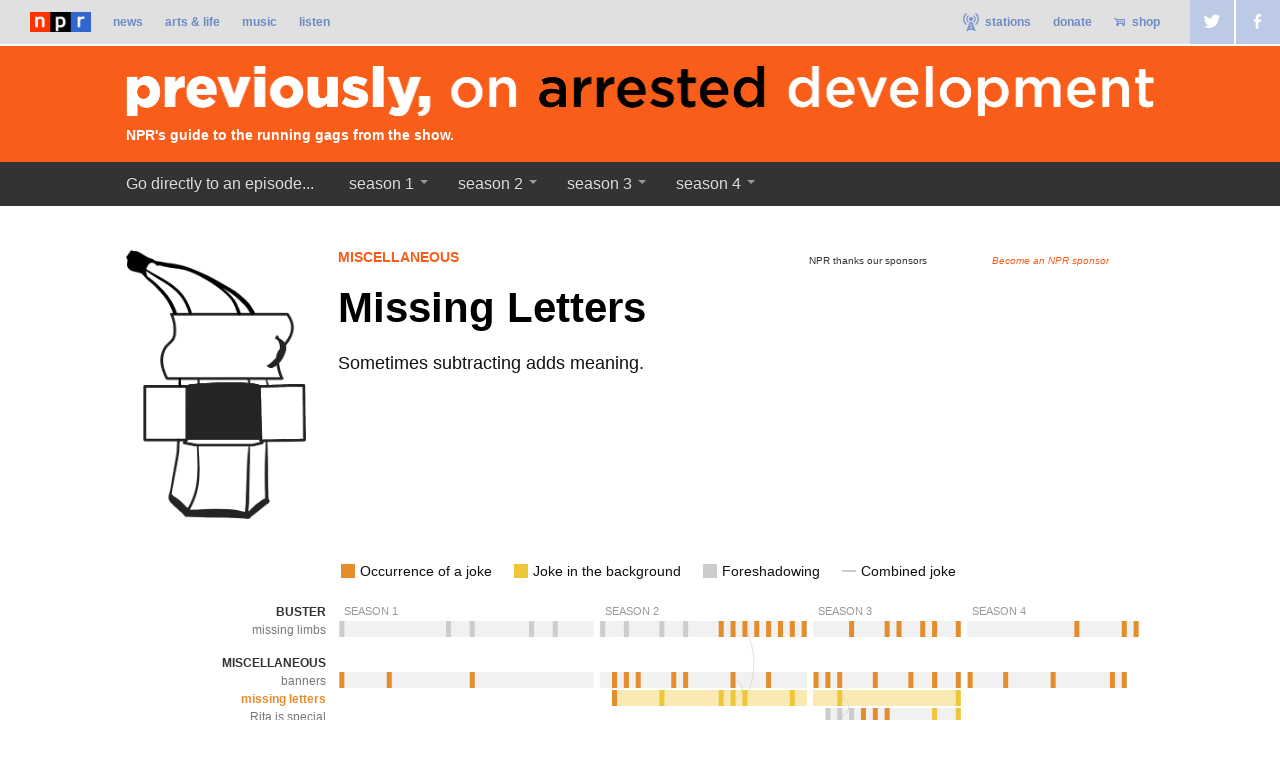

--- FILE ---
content_type: text/html
request_url: https://apps.npr.org/arrested-development/joke-101.html
body_size: 8691
content:
<!DOCTYPE html>
<html lang="en">

<head>
    <!-- GDPR -->
    <script type="text/javascript" src="//apps.npr.org/gdpr/gdprCompliance.js"></script>

    <title>Miscellaneous: missing letters - Previously, On Arrested Development : NPR</title>

    <meta name="description" content="NPR&#39;s slightly obsessive guide to the running gags on Arrested Development, updated for season 4.">
    <meta name="viewport" content="width=device-width, initial-scale=1.0, minimum-scale=1.0, maximum-scale=1.0" />
    <meta http-equiv="content-type" content="text/html; charset=utf-8" />
    <link rel="shortcut icon" href="http://media.npr.org/favicon.ico" />

    <!-- CHARTBEAT -->
    <script type="text/javascript">var _sf_startpt=(new Date()).getTime()</script>

    <!-- CSS -->
    
    
    
    
    <link rel="stylesheet" type="text/css" href="css/app.min.css" />

    <!--[if lt IE 9]>
    <style type="text/css">
        .viz-row { display: none; }
    </style>
    <![endif]-->

    <!-- AD CODE -->
    <script>
        NPR = {};
        NPR.PageInfo = {};
        NPR.PageInfo.getUrlParameter = function (param) {
            return false;
        };
    </script>

    <!-- JS -->
    
    
    
    
    
    
    
    
    <script type="text/javascript" src="js/app-header.min.js"></script>

    <script>
        AddNamespace('NPR.serverVars');
        jQuery.extend(NPR.serverVars, {
            "storyId": "184818002",
            "serverType": "prod",
            "DFPtarget": "\/arts___life_pop_culture;storyid=184818002",
            "DFPuserver": "u.npr.org",
            "DFPserver": "ad.doubleclick.net",
            "DFPnetwork": "n6735",
            "DFPsite": "NPR",
            "DFPmobile": "NPR.MOBILE",
            "facebookAppId": "138837436154588"
        });
    </script>

    <meta name="twitter:card" content="summary">
    <meta name="twitter:site" content="@nprapps">
    <meta property="og:title" content="Previously, On Arrested Development" />
    <meta property="og:url" content="http://apps.npr.org/arrested-development/" />
    <meta property="og:type" content="article" />
    <meta property="og:description" content="NPR&#39;s slightly obsessive guide to the running gags on Arrested Development, updated for season 4." />
    <meta property="og:image" content="http://apps.npr.org/arrested-development/img/promo-facebook.png" />
    <meta property="og:site_name" content="NPR.org" />
    <meta property="fb:app_id" content="138837436154588" />

    
    
</head>
<body class="detail joke-detail">
    

    <nav class="global-nav">
        <ul class="site-links">
            <li class="npr"><a href="http://npr.org"><img src="http://media.npr.org/chrome/news/nprlogo_138x46.gif" alt="NPR" /></a></li>
            <li class="news"><a href="http://www.npr.org/sections/news/">News</a></li>
            <li class="arts"><a href="http://www.npr.org/sections/arts/">Arts &amp; Life</a></li>
            <li class="music"><a href="http://www.npr.org/music/">Music</a></li>
            <li class="listen"><a href="http://www.npr.org/listen/">Listen</a></li>
        </ul>
        <ul class="social-links">
            <li class="twitter"><a rel="external" href="http://twitter.com/share?text=We&#39;ve made a huge mistake. Now with season 4. Previously, on Arrested Development...&amp;url=http://apps.npr.org/arrested-development/" alt="Share on Twitter" target="_blank" onclick="_gaq.push(['_trackEvent', 'Social', 'Click Twitter In Navbar', 'Previously, On Arrested Development']);">Share This Page On Twitter</a></li>
            <li class="facebook"><a rel="external" href="https://www.facebook.com/dialog/feed?app_id=138837436154588&amp;link=http://apps.npr.org/arrested-development/&amp;name=Previously, On Arrested Development&amp;picture=http://apps.npr.org/arrested-development/img/promo-facebook.png&amp;redirect_uri=http://apps.npr.org/arrested-development/" alt="Share on Facebook" target="_blank" onclick="_gaq.push(['_trackEvent', 'Social', 'Click Facebook In Navbar', 'Previously, On Arrested Development']);">Like This Page On Facebook</a></li>
        </ul>
        <ul class="site-links-2">
            <li class="stations"><a href="http://www.npr.org/templates/stations/stations/">Stations</a></li>
            <li class="donate"><a href="http://www.npr.org/stations/donate/index.php">Donate</a></li>
            <li class="shop"><a href="http://shop.npr.org">Shop</a></li>
        </ul>
    </nav>

    
<div class="small-header container-fluid">
    <div class="row-fluid">
        <div class="span10 offset1">
            <a href="./"><img alt="Previously, On Arrested Development" src="img/title-small.png"></a>
            <p>NPR&#39;s guide to the running gags from the show.</p>
        </div>
    </div>
</div>

    <div class="container-fluid">
    <div class="project-nav-wrap row-fluid">
        <div class="span10 offset1">
            <nav class="project-nav navbar navbar-static-top navbar-inverse">
                <div class="navbar-inner">
                    <a class="btn btn-navbar" data-toggle="collapse" data-target=".nav-collapse">
                        <span class="icon-bar"></span>
                        <span class="icon-bar"></span>
                        <span class="icon-bar"></span>
                    </a>
                    <span class="brand">Go directly to an episode...</span>

                    <div class="nav-collapse collapse">
                        <ul class="nav">
                            
                            <li class="dropdown"><a class="dropdown-toggle" data-toggle="dropdown" href="#">season 1 <b class="caret"></b></a>
                                <ul class="dropdown-menu">
                                    <li>
                                        <a 
                                        href="episode-s01e01.html">1: Pilot</a>
                                    </li>
                                <li>
                                        <a 
                                        href="episode-s01e02.html">2: Top Banana</a>
                                    </li>
                                <li>
                                        <a 
                                        href="episode-s01e03.html">3: Bringing Up Buster</a>
                                    </li>
                                <li>
                                        <a 
                                        href="episode-s01e04.html">4: Key Decisions</a>
                                    </li>
                                <li>
                                        <a 
                                        href="episode-s01e05.html">5: Visiting Ours</a>
                                    </li>
                                <li>
                                        <a 
                                        href="episode-s01e06.html">6: Charity Drive</a>
                                    </li>
                                <li>
                                        <a 
                                        href="episode-s01e07.html">7: My Mother, the Car</a>
                                    </li>
                                <li>
                                        <a 
                                        href="episode-s01e08.html">8: In God We Trust</a>
                                    </li>
                                <li>
                                        <a 
                                        href="episode-s01e09.html">9: Storming the Castle</a>
                                    </li>
                                <li>
                                        <a 
                                        href="episode-s01e10.html">10: Pier Pressure</a>
                                    </li>
                                <li>
                                        <a 
                                        href="episode-s01e11.html">11: Public Relations</a>
                                    </li>
                                <li>
                                        <a 
                                        href="episode-s01e12.html">12: Marta Complex</a>
                                    </li>
                                <li>
                                        <a 
                                        href="episode-s01e13.html">13: Beef Consommé</a>
                                    </li>
                                <li>
                                        <a 
                                        href="episode-s01e14.html">14: Shock and Aww</a>
                                    </li>
                                <li>
                                        <a 
                                        href="episode-s01e15.html">15: Staff Infection</a>
                                    </li>
                                <li>
                                        <a 
                                        href="episode-s01e16.html">16: Missing Kitty</a>
                                    </li>
                                <li>
                                        <a 
                                        href="episode-s01e17.html">17: Altar Egos</a>
                                    </li>
                                <li>
                                        <a 
                                        href="episode-s01e18.html">18: Justice Is Blind</a>
                                    </li>
                                <li>
                                        <a 
                                        href="episode-s01e19.html">19: Best Man for the Gob</a>
                                    </li>
                                <li>
                                        <a 
                                        href="episode-s01e20.html">20: Whistler&#39;s Mother</a>
                                    </li>
                                <li>
                                        <a 
                                        href="episode-s01e21.html">21: Not Without My Daughter</a>
                                    </li>
                                <li>
                                        <a 
                                        href="episode-s01e22.html">22: Let &#39;Em Eat Cake</a>
                                    </li>
                                </ul>
                            </li>
                            <li class="dropdown"><a class="dropdown-toggle" data-toggle="dropdown" href="#">season 2 <b class="caret"></b></a>
                                <ul class="dropdown-menu">
                                    <li>
                                        <a 
                                        href="episode-s02e01.html">1: The One Where Michael Leaves</a>
                                    </li>
                                <li>
                                        <a 
                                        href="episode-s02e02.html">2: The One Where They Build a House</a>
                                    </li>
                                <li>
                                        <a 
                                        href="episode-s02e03.html">3: ¡Amigos!</a>
                                    </li>
                                <li>
                                        <a 
                                        href="episode-s02e04.html">4: Good Grief</a>
                                    </li>
                                <li>
                                        <a 
                                        href="episode-s02e05.html">5: Sad Sack</a>
                                    </li>
                                <li>
                                        <a 
                                        href="episode-s02e06.html">6: Afternoon Delight</a>
                                    </li>
                                <li>
                                        <a 
                                        href="episode-s02e07.html">7: Switch Hitter</a>
                                    </li>
                                <li>
                                        <a 
                                        href="episode-s02e08.html">8: Queen for a Day</a>
                                    </li>
                                <li>
                                        <a 
                                        href="episode-s02e09.html">9: Burning Love</a>
                                    </li>
                                <li>
                                        <a 
                                        href="episode-s02e10.html">10: Ready, Aim, Marry Me</a>
                                    </li>
                                <li>
                                        <a 
                                        href="episode-s02e11.html">11: Out on a Limb</a>
                                    </li>
                                <li>
                                        <a 
                                        href="episode-s02e12.html">12: Hand to God</a>
                                    </li>
                                <li>
                                        <a 
                                        href="episode-s02e13.html">13: Motherboy XXX</a>
                                    </li>
                                <li>
                                        <a 
                                        href="episode-s02e14.html">14: The Immaculate Election</a>
                                    </li>
                                <li>
                                        <a 
                                        href="episode-s02e15.html">15: Sword of Destiny</a>
                                    </li>
                                <li>
                                        <a 
                                        href="episode-s02e16.html">16: Meat the Veals</a>
                                    </li>
                                <li>
                                        <a 
                                        href="episode-s02e17.html">17: Spring Breakout</a>
                                    </li>
                                <li>
                                        <a 
                                        href="episode-s02e18.html">18: Righteous Brothers</a>
                                    </li>
                                </ul>
                            </li>
                            <li class="dropdown"><a class="dropdown-toggle" data-toggle="dropdown" href="#">season 3 <b class="caret"></b></a>
                                <ul class="dropdown-menu">
                                    <li>
                                        <a 
                                        href="episode-s03e01.html">1: The Cabin Show</a>
                                    </li>
                                <li>
                                        <a 
                                        href="episode-s03e02.html">2: For British Eyes Only</a>
                                    </li>
                                <li>
                                        <a 
                                        href="episode-s03e03.html">3: Forget-Me-Now</a>
                                    </li>
                                <li>
                                        <a 
                                        href="episode-s03e04.html">4: Notapusy</a>
                                    </li>
                                <li>
                                        <a 
                                        href="episode-s03e05.html">5: Mr. F</a>
                                    </li>
                                <li>
                                        <a 
                                        href="episode-s03e06.html">6: The Ocean Walker</a>
                                    </li>
                                <li>
                                        <a 
                                        href="episode-s03e07.html">7: Prison Break-In</a>
                                    </li>
                                <li>
                                        <a 
                                        href="episode-s03e08.html">8: Making a Stand</a>
                                    </li>
                                <li>
                                        <a 
                                        href="episode-s03e09.html">9: S.O.B.s</a>
                                    </li>
                                <li>
                                        <a 
                                        href="episode-s03e10.html">10: Fakin&#39; It</a>
                                    </li>
                                <li>
                                        <a 
                                        href="episode-s03e11.html">11: Family Ties</a>
                                    </li>
                                <li>
                                        <a 
                                        href="episode-s03e12.html">12: Exit Strategy</a>
                                    </li>
                                <li>
                                        <a 
                                        href="episode-s03e13.html">13: Development Arrested</a>
                                    </li>
                                </ul>
                            </li>
                            <li class="dropdown"><a class="dropdown-toggle" data-toggle="dropdown" href="#">season 4 <b class="caret"></b></a>
                                <ul class="dropdown-menu">
                                    <li>
                                        <a 
                                        href="episode-s04e01.html">1: Flight of the Phoenix</a>
                                    </li>
                                <li>
                                        <a 
                                        href="episode-s04e02.html">2: Borderline Personalities</a>
                                    </li>
                                <li>
                                        <a 
                                        href="episode-s04e03.html">3: Indian Takers</a>
                                    </li>
                                <li>
                                        <a 
                                        href="episode-s04e04.html">4: The B. Team</a>
                                    </li>
                                <li>
                                        <a 
                                        href="episode-s04e05.html">5: A New Start</a>
                                    </li>
                                <li>
                                        <a 
                                        href="episode-s04e06.html">6: Double Crossers</a>
                                    </li>
                                <li>
                                        <a 
                                        href="episode-s04e07.html">7: Colony Collapse</a>
                                    </li>
                                <li>
                                        <a 
                                        href="episode-s04e08.html">8: Red Hairing</a>
                                    </li>
                                <li>
                                        <a 
                                        href="episode-s04e09.html">9: Smashed</a>
                                    </li>
                                <li>
                                        <a 
                                        href="episode-s04e10.html">10: Queen B.</a>
                                    </li>
                                <li>
                                        <a 
                                        href="episode-s04e11.html">11: A New Attitude</a>
                                    </li>
                                <li>
                                        <a 
                                        href="episode-s04e12.html">12: Senoritis</a>
                                    </li>
                                <li>
                                        <a 
                                        href="episode-s04e13.html">13: It Gets Better</a>
                                    </li>
                                <li>
                                        <a 
                                        href="episode-s04e14.html">14: Off The Hook</a>
                                    </li>
                                <li>
                                        <a 
                                        href="episode-s04e15.html">15: Blockheads</a>
                                    </li>
                                </ul>
                            </li>
                        </ul>
                    </div>
                </div>
            </nav>
        </div>
    </div>
</div>
    


    
    <section class="the-goods">
        <div class="container-fluid">
            <div class="row-fluid">
                <div id="main-content" class="span12">
                    

<div class="detail-header row-fluid">
    <div class="span2 offset1">
        <a href="./#Miscellaneous">
            <img class="character-icon" src="img/characters/banana.png">
        </a>
    </div>
    <div class="span8 detail-header-content">
        <div class="detail-header-wrapper">
            <h2><a href="./#Miscellaneous">Miscellaneous</a></h2>
            <h1>missing letters</h1>
            <p>Sometimes subtracting adds meaning.</p>
        </div>
        
        <div class="adwrapper">
            <div class="sponsor300">
                <script type="text/javascript">
                <!--
                try {
                    DFP.renderLocation('desktop');
                } catch(e) {
                    NPR.messaging.warning('Problem fetching/rendering desktop ad server code.', 'DFP.renderLocation', NPR.messaging.constants.SPONSORSHIP_ERROR);
                }
                // -->
                </script>
            </div>
        </div>
    </div>
</div>

<div class="season row-fluid viz-row">
    <div class="span10 offset1">
        <ul class="ad-key">
    <li class="key-j">Occurrence of a joke</li>
    <li class="key-b">Joke in the background</li>
    <li class="key-f">Foreshadowing</li>
    <li class="key-c">Combined joke</li>
</ul>
        <div class="viz-wrap">
            <div id="viz-tooltip"></div>
            <div id="joke-viz" class="viz" data-joke-code="101">
        </div>
        </div>
    </div>
</div>

<div class="detail-count-row row-fluid">
    <p class="detail-count offset1"><span class="count">8</span> episodes feature this joke:</p>
</div>


<div class="season row-fluid">
<h2 class="span3 offset1">Season 2</h2>
<ul class="episode-list span7">
    <li class="episode">
        <h3>
            <a href="episode-s02e02.html">
                <span class="episode-number">2:</span> The One Where They Build a House
            </a>
        </h3>
        
            <p class="extra details">
                (P)RESIDENT
            </p>
        
        
    </li>

    <li class="episode">
        <h3>
            <a href="episode-s02e06.html">
                <span class="episode-number">6:</span> Afternoon Delight
            </a>
        </h3>
        
            <p class="extra details">
                HAPPY (HOLI)DAYS
            </p>
        
        
    </li>

    <li class="episode">
        <h3>
            <a href="episode-s02e11.html">
                <span class="episode-number">11:</span> Out on a Limb
            </a>
        </h3>
        
            <p class="extra details">
                Arm(y) Off(icers)
            </p>
        
        
    </li>

    <li class="episode">
        <h3>
            <a href="episode-s02e12.html">
                <span class="episode-number">12:</span> Hand to God
            </a>
        </h3>
        
            <p class="extra details">
                Welcome Ho(You're killing)me, Buster
            </p>
        
        
    </li>

    <li class="episode">
        <h3>
            <a href="episode-s02e13.html">
                <span class="episode-number">13:</span> Motherboy XXX
            </a>
        </h3>
        
            <p class="extra details">
                USS ENTER(P)RISE </p><p class='extra details'> (AL)ARM OFF
            </p>
        
        
            <p class="extra connection background">
                <strong>Related Joke:</strong> <a href="joke-122.html">missing limbs (background)</a>
            </p>
        
    </li>

    <li class="episode">
        <h3>
            <a href="episode-s02e17.html">
                <span class="episode-number">17:</span> Spring Breakout
            </a>
        </h3>
        
            <p class="extra details">
                There are silent letters.
            </p>
        
        
    </li>
</ul>
</div>
<div class="season row-fluid">
<h2 class="span3 offset1">Season 3</h2>
<ul class="episode-list span7">
    <li class="episode">
        <h3>
            <a href="episode-s03e03.html">
                <span class="episode-number">3:</span> Forget-Me-Now
            </a>
        </h3>
        
            <p class="extra details">
                WEE BR(IT)AIN
            </p>
        
        
    </li>

    <li class="episode">
        <h3>
            <a href="episode-s03e13.html">
                <span class="episode-number">13:</span> Development Arrested
            </a>
        </h3>
        
            <p class="extra details">
                Mort Meyers calls Rita a "wee brain."
            </p>
        
        
    </li>
</ul>
</div>

<div class="content-footer row-fluid">
    <p class="sources span10 offset1">Sources: Joke data compiled by Adam Cole / NPR. Episode metadata from <a href="http://thetvdb.com/">The TVDB</a> via a <a href="http://creativecommons.org/licenses/by/3.0/us/">Creative Commons Attribution 3.0 United States (CC BY 3.0 US)</a> license.</p>
</div>

<script type="text/javascript">
    var group_order = ["Buster", "Miscellaneous"];
    var joke_data = {"Buster": [{"text": "missing limbs", "related_joke_code": null, "code": 122, "episodejokes": [{"joke_type": "f", "connection": null, "code": "s01e01j122", "details": "Lucille's fox pelt is missing its front left paw.", "episode_number": 1}, {"joke_type": "f", "connection": "J. Walter Weatherman", "code": "s01e10j122", "details": "J. Walter Weatherman is missing his left arm.", "episode_number": 10}, {"joke_type": "f", "connection": "Carl Weathers", "code": "s01e12j122", "details": "Carl Weathers loses his hand in Predator. / J. Walter Weatherman's dog is missing his front left leg.", "episode_number": 12}, {"joke_type": "f", "connection": null, "code": "s01e17j122", "details": "Captain Hook loses the hook on his left hand in a school play.", "episode_number": 17}, {"joke_type": "f", "connection": null, "code": "s01e19j122", "details": "\"This party is going to be off the hook!\"", "episode_number": 19}, {"joke_type": "f", "connection": "seal", "code": "s02e01j122", "details": "A seal attack is mentioned on the TV news and the camera pans to Buster.", "episode_number": 23}, {"joke_type": "f", "connection": null, "code": "s02e03j122", "details": "Buster never thought he would miss his hand chair so much.", "episode_number": 25}, {"joke_type": "f", "connection": null, "code": "s02e06j122", "details": "Buster is \"hooked\" on the skill crane.", "episode_number": 28}, {"joke_type": "f", "connection": null, "code": "s02e08j122", "details": "Buster shouldn't \"be in a Lucille,\" which sounds like \"loose seal.\"", "episode_number": 30}, {"joke_type": "1", "connection": null, "code": "s02e11j122", "details": "\"... hand-fed ...\" / \"... reach out and touch that hand of his ...\" / Sign reads, \"ARM OFF.\" / A seal bites off Buster's hand.", "episode_number": 33}, {"joke_type": "1", "connection": "hit by a car", "code": "s02e12j122", "details": "0", "episode_number": 34}, {"joke_type": "1", "connection": null, "code": "s02e13j122", "details": "Clock reads, \"ARM OFF\" / The seal that bit off Buster's hand has its flipper bitten off.", "episode_number": 35}, {"joke_type": "1", "connection": "Star Wars kid", "code": "s02e14j122", "details": "George Michael acts out the scene in which Luke Skywalker loses his hand.", "episode_number": 36}, {"joke_type": "1", "connection": "... messes up a trick.", "code": "s02e15j122", "details": "Buster's fake hand is accidentally chopped off in a magic act.", "episode_number": 37}, {"joke_type": "1", "connection": "... don't understand marijuana", "code": "s02e16j122", "details": "Buster's hook is used as a roach clip, later attracting the attention of drug sniffing dogs.", "episode_number": 38}, {"joke_type": "1", "connection": "Ice", "code": "s02e17j122", "details": "Buster only uses one hand to play the piano. / Lucille uses his hook to break up ice.", "episode_number": 39}, {"joke_type": "1", "connection": "The Cornballer", "code": "s02e18j122", "details": "Buster rests his false hand on the Cornballer.", "episode_number": 40}, {"joke_type": "1", "connection": null, "code": "s03e04j122", "details": null, "episode_number": 44}, {"joke_type": "1", "connection": "... wants a turtle", "code": "s03e07j122", "details": "When Buster's turtle overdoses on Oscar's marijuana, its front left leg falls off.", "episode_number": 47}, {"joke_type": "1", "connection": "... teach lessons", "code": "s03e08j122", "details": "Buster's fake hand is used to deter shoplifters.", "episode_number": 48}, {"joke_type": "1", "connection": null, "code": "s03e10j122", "details": "Captain Hook returns.", "episode_number": 50}, {"joke_type": "1", "connection": null, "code": "s03e11j122", "details": "Buster's hook gets stuck to George Sr.'s magnet.", "episode_number": 51}, {"joke_type": "1", "connection": null, "code": "s03e13j122", "details": null, "episode_number": 53}, {"joke_type": "1", "connection": null, "code": "s04e10j122", "details": "Buster's hook gets bedazzled.", "episode_number": 63}, {"joke_type": "1", "connection": null, "code": "s04e14j122", "details": "Buster was the first known injury to a drone pilot. They gave him a big hand.", "episode_number": 67}, {"joke_type": "1", "connection": null, "code": "s04e15j122", "details": "Buster's gigantic hand gets blood on it, which is why he's a suspect in Lucille 2's disappearance.", "episode_number": 68}], "primary_character": "Buster"}], "Miscellaneous": [{"text": "banners", "related_joke_code": null, "code": 100, "episodejokes": [{"joke_type": "1", "connection": null, "code": "s01e01j100", "details": "\"Happy Trails Pard'ner\"", "episode_number": 1}, {"joke_type": "1", "connection": null, "code": "s01e05j100", "details": null, "episode_number": 5}, {"joke_type": "1", "connection": null, "code": "s01e12j100", "details": "\"Happy Valentine's Day\"", "episode_number": 12}, {"joke_type": "1", "connection": null, "code": "s02e02j100", "details": "\"Mission Accomplished\"", "episode_number": 24}, {"joke_type": "1", "connection": null, "code": "s02e03j100", "details": "\"You're Killing Me, Buster\"", "episode_number": 25}, {"joke_type": "1", "connection": null, "code": "s02e04j100", "details": "\"Happy Trails Pard'ner\"", "episode_number": 26}, {"joke_type": "1", "connection": "... drive a stair car", "code": "s02e07j100", "details": "The stair car takes out a \"Homecoming\" banner.", "episode_number": 29}, {"joke_type": "1", "connection": null, "code": "s02e08j100", "details": null, "episode_number": 30}, {"joke_type": "1", "connection": "missing letters", "code": "s02e12j100", "details": "\"You're killing me, Buster\" / \"Welcome Home Buster\"", "episode_number": 34}, {"joke_type": "1", "connection": null, "code": "s02e15j100", "details": "\"Mission Accomplished\"", "episode_number": 37}, {"joke_type": "1", "connection": null, "code": "s03e01j100", "details": "\"Mission Accomplished\"", "episode_number": 41}, {"joke_type": "1", "connection": null, "code": "s03e02j100", "details": "\"Free Chicken\"", "episode_number": 42}, {"joke_type": "1", "connection": null, "code": "s03e03j100", "details": "\"Welcome Rita\" / \"Family Love Michael\" / \"Your kidding me Buster\"", "episode_number": 43}, {"joke_type": "1", "connection": null, "code": "s03e06j100", "details": "\"Michael Love Marry\"", "episode_number": 46}, {"joke_type": "1", "connection": null, "code": "s03e09j100", "details": "\"Save Our Bluths\"", "episode_number": 49}, {"joke_type": "1", "connection": null, "code": "s03e11j100", "details": "\"Workers Love Nellie\"", "episode_number": 51}, {"joke_type": "1", "connection": null, "code": "s03e13j100", "details": "\"Mount Up Pard'ners\" / \"Risky Business\"", "episode_number": 53}, {"joke_type": "1", "connection": null, "code": "s04e01j100", "details": "\"Your Future Starts Now George Michael\" / \"Drive Safely\"", "episode_number": 54}, {"joke_type": "1", "connection": null, "code": "s04e04j100", "details": "\"Herbert Love for Congress\"", "episode_number": 57}, {"joke_type": "1", "connection": "... got a new nose", "code": "s04e08j100", "details": "I'm for LUCILLE2 4 CONGRES / \"Vote Lindsay Bluth for Class President Rich Pretty Thin (Sally Sitwell's not even that hot)\" / \"Sally Sitwell for President I won't leave for two months and come back with a new nose like Lindsay did.\"", "episode_number": 61}, {"joke_type": "1", "connection": null, "code": "s04e13j100", "details": "The family puts up a banner reading \"Good Luck In College George Michael.\"", "episode_number": 66}, {"joke_type": "1", "connection": null, "code": "s04e14j100", "details": " \"Welcome Home Mother! Buster Made This!\" / \"This Is Why I Was Late! Ha Ha! From Buster\"", "episode_number": 67}], "primary_character": "Miscellaneous"}, {"text": "missing letters", "related_joke_code": null, "code": 101, "episodejokes": [{"joke_type": "1", "connection": null, "code": "s02e02j101", "details": "(P)RESIDENT", "episode_number": 24}, {"joke_type": "b", "connection": null, "code": "s02e06j101", "details": "HAPPY (HOLI)DAYS", "episode_number": 28}, {"joke_type": "b", "connection": null, "code": "s02e11j101", "details": "Arm(y) Off(icers)", "episode_number": 33}, {"joke_type": "b", "connection": null, "code": "s02e12j101", "details": "Welcome Ho(You're killing)me, Buster", "episode_number": 34}, {"joke_type": "b", "connection": "missing limbs", "code": "s02e13j101", "details": "USS ENTER(P)RISE / (AL)ARM OFF", "episode_number": 35}, {"joke_type": "b", "connection": null, "code": "s02e17j101", "details": "There are silent letters.", "episode_number": 39}, {"joke_type": "b", "connection": null, "code": "s03e03j101", "details": "WEE BR(IT)AIN", "episode_number": 43}, {"joke_type": "b", "connection": null, "code": "s03e13j101", "details": "Mort Meyers calls Rita a \"wee brain.\"", "episode_number": 53}], "primary_character": "Miscellaneous"}, {"text": "Rita is special", "related_joke_code": null, "code": 28, "episodejokes": [{"joke_type": "f", "connection": null, "code": "s03e02j28", "details": "Rita attends preschool as a student.", "episode_number": 42}, {"joke_type": "f", "connection": "missing letters", "code": "s03e03j28", "details": "Rita sits on a bench obscuring two letters: \"WEE BR(IT)AIN.\"", "episode_number": 43}, {"joke_type": "f", "connection": "Mr. F", "code": "s03e04j28", "details": "MRF stands for \"Mentally Retarded Female.\"", "episode_number": 44}, {"joke_type": "1", "connection": "Mr. F", "code": "s03e05j28", "details": "Rita leaves a note that is just a hand with frowny face. / MRF stands for \"Mentally Retarded Female.\"", "episode_number": 45}, {"joke_type": "1", "connection": null, "code": "s03e06j28", "details": "Michael realize Rita is special based on footage of her on the Star Wars kid tape.", "episode_number": 46}, {"joke_type": "1", "connection": null, "code": "s03e07j28", "details": "The narrator references Rita's Special Olympics win.", "episode_number": 47}, {"joke_type": "b", "connection": null, "code": "s03e11j28", "details": null, "episode_number": 51}, {"joke_type": "b", "connection": null, "code": "s03e13j28", "details": "Rita is hired by a TV studio to run drama development until her condition is realized.", "episode_number": 53}], "primary_character": "Miscellaneous"}]};
    var connection_data = [{"joke1_code": 28, "episode_number": 43, "joke2_code": 101}, {"joke1_code": 100, "episode_number": 34, "joke2_code": 101}, {"joke1_code": 101, "episode_number": 35, "joke2_code": 122}];
    var episodes = {"56": {"code": "s04e03", "episode": 3, "run_date": "2013-05-26", "title": "Indian Takers", "season": 4, "number": 56}, "54": {"code": "s04e01", "episode": 1, "run_date": "2013-05-26", "title": "Flight of the Phoenix", "season": 4, "number": 54}, "42": {"code": "s03e02", "episode": 2, "run_date": "2005-09-26", "title": "For British Eyes Only", "season": 3, "number": 42}, "48": {"code": "s03e08", "episode": 8, "run_date": "2005-12-19", "title": "Making a Stand", "season": 3, "number": 48}, "43": {"code": "s03e03", "episode": 3, "run_date": "2005-10-03", "title": "Forget-Me-Now", "season": 3, "number": 43}, "60": {"code": "s04e07", "episode": 7, "run_date": "2013-05-26", "title": "Colony Collapse", "season": 4, "number": 60}, "61": {"code": "s04e08", "episode": 8, "run_date": "2013-05-26", "title": "Red Hairing", "season": 4, "number": 61}, "62": {"code": "s04e09", "episode": 9, "run_date": "2013-05-26", "title": "Smashed", "season": 4, "number": 62}, "63": {"code": "s04e10", "episode": 10, "run_date": "2013-05-26", "title": "Queen B.", "season": 4, "number": 63}, "64": {"code": "s04e11", "episode": 11, "run_date": "2013-05-26", "title": "A New Attitude", "season": 4, "number": 64}, "49": {"code": "s03e09", "episode": 9, "run_date": "2006-01-02", "title": "S.O.B.s", "season": 3, "number": 49}, "66": {"code": "s04e13", "episode": 13, "run_date": "2013-05-26", "title": "It Gets Better", "season": 4, "number": 66}, "67": {"code": "s04e14", "episode": 14, "run_date": "2013-05-26", "title": "Off The Hook", "season": 4, "number": 67}, "68": {"code": "s04e15", "episode": 15, "run_date": "2013-05-26", "title": "Blockheads", "season": 4, "number": 68}, "52": {"code": "s03e12", "episode": 12, "run_date": "2006-02-10", "title": "Exit Strategy", "season": 3, "number": 52}, "53": {"code": "s03e13", "episode": 13, "run_date": "2006-02-10", "title": "Development Arrested", "season": 3, "number": 53}, "24": {"code": "s02e02", "episode": 2, "run_date": "2004-11-14", "title": "The One Where They Build a House", "season": 2, "number": 24}, "25": {"code": "s02e03", "episode": 3, "run_date": "2004-11-21", "title": "\u00a1Amigos!", "season": 2, "number": 25}, "26": {"code": "s02e04", "episode": 4, "run_date": "2004-12-05", "title": "Good Grief", "season": 2, "number": 26}, "27": {"code": "s02e05", "episode": 5, "run_date": "2004-12-12", "title": "Sad Sack", "season": 2, "number": 27}, "20": {"code": "s01e20", "episode": 20, "run_date": "2004-04-11", "title": "Whistler's Mother", "season": 1, "number": 20}, "21": {"code": "s01e21", "episode": 21, "run_date": "2004-04-25", "title": "Not Without My Daughter", "season": 1, "number": 21}, "22": {"code": "s01e22", "episode": 22, "run_date": "2004-06-06", "title": "Let 'Em Eat Cake", "season": 1, "number": 22}, "23": {"code": "s02e01", "episode": 1, "run_date": "2004-11-07", "title": "The One Where Michael Leaves", "season": 2, "number": 23}, "46": {"code": "s03e06", "episode": 6, "run_date": "2005-12-05", "title": "The Ocean Walker", "season": 3, "number": 46}, "47": {"code": "s03e07", "episode": 7, "run_date": "2005-12-12", "title": "Prison Break-In", "season": 3, "number": 47}, "44": {"code": "s03e04", "episode": 4, "run_date": "2005-11-07", "title": "Notapusy", "season": 3, "number": 44}, "45": {"code": "s03e05", "episode": 5, "run_date": "2005-11-07", "title": "Mr. F", "season": 3, "number": 45}, "28": {"code": "s02e06", "episode": 6, "run_date": "2004-12-19", "title": "Afternoon Delight", "season": 2, "number": 28}, "29": {"code": "s02e07", "episode": 7, "run_date": "2005-01-16", "title": "Switch Hitter", "season": 2, "number": 29}, "40": {"code": "s02e18", "episode": 18, "run_date": "2005-04-17", "title": "Righteous Brothers", "season": 2, "number": 40}, "41": {"code": "s03e01", "episode": 1, "run_date": "2005-09-19", "title": "The Cabin Show", "season": 3, "number": 41}, "1": {"code": "s01e01", "episode": 1, "run_date": "2003-11-02", "title": "Pilot", "season": 1, "number": 1}, "3": {"code": "s01e03", "episode": 3, "run_date": "2003-11-16", "title": "Bringing Up Buster", "season": 1, "number": 3}, "2": {"code": "s01e02", "episode": 2, "run_date": "2003-11-09", "title": "Top Banana", "season": 1, "number": 2}, "5": {"code": "s01e05", "episode": 5, "run_date": "2003-11-30", "title": "Visiting Ours", "season": 1, "number": 5}, "4": {"code": "s01e04", "episode": 4, "run_date": "2003-11-23", "title": "Key Decisions", "season": 1, "number": 4}, "7": {"code": "s01e07", "episode": 7, "run_date": "2003-12-14", "title": "My Mother, the Car", "season": 1, "number": 7}, "6": {"code": "s01e06", "episode": 6, "run_date": "2003-12-07", "title": "Charity Drive", "season": 1, "number": 6}, "9": {"code": "s01e09", "episode": 9, "run_date": "2004-01-04", "title": "Storming the Castle", "season": 1, "number": 9}, "8": {"code": "s01e08", "episode": 8, "run_date": "2003-12-21", "title": "In God We Trust", "season": 1, "number": 8}, "51": {"code": "s03e11", "episode": 11, "run_date": "2006-02-10", "title": "Family Ties", "season": 3, "number": 51}, "39": {"code": "s02e17", "episode": 17, "run_date": "2005-04-10", "title": "Spring Breakout", "season": 2, "number": 39}, "65": {"code": "s04e12", "episode": 12, "run_date": "2013-05-26", "title": "Senoritis", "season": 4, "number": 65}, "38": {"code": "s02e16", "episode": 16, "run_date": "2005-04-03", "title": "Meat the Veals", "season": 2, "number": 38}, "59": {"code": "s04e06", "episode": 6, "run_date": "2013-05-26", "title": "Double Crossers", "season": 4, "number": 59}, "58": {"code": "s04e05", "episode": 5, "run_date": "2013-05-26", "title": "A New Start", "season": 4, "number": 58}, "11": {"code": "s01e11", "episode": 11, "run_date": "2004-01-25", "title": "Public Relations", "season": 1, "number": 11}, "10": {"code": "s01e10", "episode": 10, "run_date": "2004-01-11", "title": "Pier Pressure", "season": 1, "number": 10}, "13": {"code": "s01e13", "episode": 13, "run_date": "2004-02-15", "title": "Beef Consomm\u00e9", "season": 1, "number": 13}, "12": {"code": "s01e12", "episode": 12, "run_date": "2004-02-08", "title": "Marta Complex", "season": 1, "number": 12}, "15": {"code": "s01e15", "episode": 15, "run_date": "2004-03-14", "title": "Staff Infection", "season": 1, "number": 15}, "14": {"code": "s01e14", "episode": 14, "run_date": "2004-03-07", "title": "Shock and Aww", "season": 1, "number": 14}, "17": {"code": "s01e17", "episode": 17, "run_date": "2004-03-21", "title": "Altar Egos", "season": 1, "number": 17}, "16": {"code": "s01e16", "episode": 16, "run_date": "2004-03-17", "title": "Missing Kitty", "season": 1, "number": 16}, "19": {"code": "s01e19", "episode": 19, "run_date": "2004-04-04", "title": "Best Man for the Gob", "season": 1, "number": 19}, "18": {"code": "s01e18", "episode": 18, "run_date": "2004-03-28", "title": "Justice Is Blind", "season": 1, "number": 18}, "31": {"code": "s02e09", "episode": 9, "run_date": "2005-01-30", "title": "Burning Love", "season": 2, "number": 31}, "30": {"code": "s02e08", "episode": 8, "run_date": "2005-01-23", "title": "Queen for a Day", "season": 2, "number": 30}, "37": {"code": "s02e15", "episode": 15, "run_date": "2005-03-27", "title": "Sword of Destiny", "season": 2, "number": 37}, "36": {"code": "s02e14", "episode": 14, "run_date": "2005-03-20", "title": "The Immaculate Election", "season": 2, "number": 36}, "35": {"code": "s02e13", "episode": 13, "run_date": "2005-03-13", "title": "Motherboy XXX", "season": 2, "number": 35}, "34": {"code": "s02e12", "episode": 12, "run_date": "2005-03-06", "title": "Hand to God", "season": 2, "number": 34}, "33": {"code": "s02e11", "episode": 11, "run_date": "2005-03-06", "title": "Out on a Limb", "season": 2, "number": 33}, "55": {"code": "s04e02", "episode": 2, "run_date": "2013-05-26", "title": "Borderline Personalities", "season": 4, "number": 55}, "32": {"code": "s02e10", "episode": 10, "run_date": "2005-02-13", "title": "Ready, Aim, Marry Me", "season": 2, "number": 32}, "57": {"code": "s04e04", "episode": 4, "run_date": "2013-05-26", "title": "The B. Team", "season": 4, "number": 57}, "50": {"code": "s03e10", "episode": 10, "run_date": "2006-02-10", "title": "Fakin' It", "season": 3, "number": 50}};
</script>


                </div>
            </div>
        </div>
    </section>

    

    <footer>
        <div class="primary">
            <ul>
                <li><a href="http://www.npr.org" data-action="Click Logo"><img src="http://media.npr.org/chrome/news/nprlogo_138x46.gif" alt="NPR Logo"></a></li>
                <li class="news"><a href="http://www.npr.org/sections/news/">News</a></li>
                <li class="artslife"><a href="http://www.npr.org/sections/arts/">Arts &amp; Life</a></li>
                <li class="music"><a href="http://www.npr.org/music/">Music</a></li>
                <li class="programs"><a href="http://www.npr.org/programs/">Programs</a></li>
                <li class="listen"><a href="http://www.npr.org/listen/">Listen</a></li>
                <li class="about"><a href="http://www.npr.org/about/">About</a></li>
            </ul>
        </div>
        <div class="secondary">
            <p>&copy;2013 NPR</p>
            <ul>
                <li id="footerContact"><a href="http://help.npr.org/npr/includes/customer/npr/custforms/contactus.aspx">Contact</a></li>
                <li><a href="http://www.npr.org/about/termsofuse.html">Terms of Use</a></li>
                <li><a href="http://www.npr.org/about/privacypolicy.html">Privacy</a></li>
                <li><a href="http://thin.npr.org/">Text-Only</a></li>
            </ul>
        </div>
    </footer>

    
    <div id="adhesion">
        <script type="text/javascript">
        <!--
        try {
            DFP.renderLocation('mobile');
        } catch (e) {
            NPR.messaging.warning('Problem fetching/rendering mobile ad server code.', 'DFP.renderLocation', NPR.messaging.constants.SPONSORSHIP_ERROR);
        }
        // -->
        </script>
    </div>

    

    
    
    
    
    
    
    
    <script type="text/javascript" src="js/app-footer.min.js"></script>

    
    


    <!-- CHARTBEAT -->
    <script type="text/javascript">
        var _sf_async_config={};
        /** CONFIGURATION START **/
        _sf_async_config.uid = 18888;
        _sf_async_config.domain = "npr.org";
        /** CONFIGURATION END **/
        (function(){
            function loadChartbeat() {
                window._sf_endpt=(new Date()).getTime();
                var e = document.createElement("script");
                e.setAttribute("language", "javascript");
                e.setAttribute("type", "text/javascript");
                e.setAttribute("src",
                    (("https:" == document.location.protocol) ?
                     "https://a248.e.akamai.net/chartbeat.download.akamai.com/102508/" :
                     "http://static.chartbeat.com/") +
                    "js/chartbeat.js");
                document.body.appendChild(e);
            }
            var oldonload = window.onload;
            window.onload = (typeof window.onload != "function") ?
                loadChartbeat : function() { oldonload(); loadChartbeat(); };
        })();
    </script>
</body>
</html>

--- FILE ---
content_type: text/css
request_url: https://apps.npr.org/arrested-development/css/app.min.css
body_size: 47403
content:
/*
 * Looking for the full, uncompressed source? Try here:
 *
 * https://github.com/nprapps/arrested-development
 * 
 * The following files are included in this compressed version:
 *
 * www/css/bootstrap.css
 * www/css/bootstrap-responsive.css
 * less/app.less
 */
/*!* Bootstrap v2.2.2 * * Copyright 2012 Twitter,Inc * Licensed under the Apache License v2.0 * http://www.apache.org/licenses/LICENSE-2.0 * * Designed and built with all the love in the world @twitter by @mdo and @fat. */ article,aside,details,figcaption,figure,footer,header,hgroup,nav,section{display:block}audio,canvas,video{display:inline-block;*display:inline;*zoom:1}audio:not([controls]){display:none}html{font-size:100%;-webkit-text-size-adjust:100%;-ms-text-size-adjust:100%}a:focus{outline:thin dotted #333;outline:5px auto -webkit-focus-ring-color;outline-offset:-2px}a:hover,a:active{outline:0}sub,sup{position:relative;font-size:75%;line-height:0;vertical-align:baseline}sup{top:-0.5em}sub{bottom:-0.25em}img{width:auto\9;height:auto;max-width:100%;vertical-align:middle;border:0;-ms-interpolation-mode:bicubic}#map_canvas img,.google-maps img{max-width:none}button,input,select,textarea{margin:0;font-size:100%;vertical-align:middle}button,input{*overflow:visible;line-height:normal}button::-moz-focus-inner,input::-moz-focus-inner{padding:0;border:0}button,html input[type="button"],input[type="reset"],input[type="submit"]{cursor:pointer;-webkit-appearance:button}label,select,button,input[type="button"],input[type="reset"],input[type="submit"],input[type="radio"],input[type="checkbox"]{cursor:pointer}input[type="search"]{-webkit-box-sizing:content-box;-moz-box-sizing:content-box;box-sizing:content-box;-webkit-appearance:textfield}input[type="search"]::-webkit-search-decoration,input[type="search"]::-webkit-search-cancel-button{-webkit-appearance:none}textarea{overflow:auto;vertical-align:top}@media print{*{color:#000!important;text-shadow:none!important;background:transparent!important;box-shadow:none!important}a,a:visited{text-decoration:underline}a[href]:after{content:"(" attr(href) ")"}abbr[title]:after{content:"(" attr(title) ")"}.ir a:after,a[href^="javascript:"]:after,a[href^="#"]:after{content:""}pre,blockquote{border:1px solid #999;page-break-inside:avoid}thead{display:table-header-group}tr,img{page-break-inside:avoid}img{max-width:100%!important}@page{margin:.5cm}p,h2,h3{orphans:3;widows:3}h2,h3{page-break-after:avoid}}.clearfix{*zoom:1}.clearfix:before,.clearfix:after{display:table;line-height:0;content:""}.clearfix:after{clear:both}.hide-text{font:0/0 a;color:transparent;text-shadow:none;background-color:transparent;border:0}.input-block-level{display:block;width:100%;min-height:30px;-webkit-box-sizing:border-box;-moz-box-sizing:border-box;box-sizing:border-box}body{margin:0;font-family:"Helvetica Neue",Helvetica,Arial,sans-serif;font-size:14px;line-height:20px;color:#333;background-color:#fff}a{color:#08c;text-decoration:none}a:hover{color:#005580;text-decoration:underline}.img-rounded{-webkit-border-radius:6px;-moz-border-radius:6px;border-radius:6px}.img-polaroid{padding:4px;background-color:#fff;border:1px solid #ccc;border:1px solid rgba(0,0,0,0.2);-webkit-box-shadow:0 1px 3px rgba(0,0,0,0.1);-moz-box-shadow:0 1px 3px rgba(0,0,0,0.1);box-shadow:0 1px 3px rgba(0,0,0,0.1)}.img-circle{-webkit-border-radius:500px;-moz-border-radius:500px;border-radius:500px}.row{margin-left:-20px;*zoom:1}.row:before,.row:after{display:table;line-height:0;content:""}.row:after{clear:both}[class*="span"]{float:left;min-height:1px;margin-left:20px}.container,.navbar-static-top .container,.navbar-fixed-top .container,.navbar-fixed-bottom .container{width:940px}.span12{width:940px}.span11{width:860px}.span10{width:780px}.span9{width:700px}.span8{width:620px}.span7{width:540px}.span6{width:460px}.span5{width:380px}.span4{width:300px}.span3{width:220px}.span2{width:140px}.span1{width:60px}.offset12{margin-left:980px}.offset11{margin-left:900px}.offset10{margin-left:820px}.offset9{margin-left:740px}.offset8{margin-left:660px}.offset7{margin-left:580px}.offset6{margin-left:500px}.offset5{margin-left:420px}.offset4{margin-left:340px}.offset3{margin-left:260px}.offset2{margin-left:180px}.offset1{margin-left:100px}.row-fluid{width:100%;*zoom:1}.row-fluid:before,.row-fluid:after{display:table;line-height:0;content:""}.row-fluid:after{clear:both}.row-fluid [class*="span"]{display:block;float:left;width:100%;min-height:30px;margin-left:2.127659574468085%;*margin-left:2.074468085106383%;-webkit-box-sizing:border-box;-moz-box-sizing:border-box;box-sizing:border-box}.row-fluid [class*="span"]:first-child{margin-left:0}.row-fluid .controls-row [class*="span"]+[class*="span"]{margin-left:2.127659574468085%}.row-fluid .span12{width:100%;*width:99.94680851063829%}.row-fluid .span11{width:91.48936170212765%;*width:91.43617021276594%}.row-fluid .span10{width:82.97872340425532%;*width:82.92553191489361%}.row-fluid .span9{width:74.46808510638297%;*width:74.41489361702126%}.row-fluid .span8{width:65.95744680851064%;*width:65.90425531914893%}.row-fluid .span7{width:57.44680851063829%;*width:57.39361702127659%}.row-fluid .span6{width:48.93617021276595%;*width:48.88297872340425%}.row-fluid .span5{width:40.42553191489362%;*width:40.37234042553192%}.row-fluid .span4{width:31.914893617021278%;*width:31.861702127659576%}.row-fluid .span3{width:23.404255319148934%;*width:23.351063829787233%}.row-fluid .span2{width:14.893617021276595%;*width:14.840425531914894%}.row-fluid .span1{width:6.382978723404255%;*width:6.329787234042553%}.row-fluid .offset12{margin-left:104.25531914893617%;*margin-left:104.14893617021275%}.row-fluid .offset12:first-child{margin-left:102.12765957446808%;*margin-left:102.02127659574467%}.row-fluid .offset11{margin-left:95.74468085106382%;*margin-left:95.6382978723404%}.row-fluid .offset11:first-child{margin-left:93.61702127659574%;*margin-left:93.51063829787232%}.row-fluid .offset10{margin-left:87.23404255319149%;*margin-left:87.12765957446807%}.row-fluid .offset10:first-child{margin-left:85.1063829787234%;*margin-left:84.99999999999999%}.row-fluid .offset9{margin-left:78.72340425531914%;*margin-left:78.61702127659572%}.row-fluid .offset9:first-child{margin-left:76.59574468085106%;*margin-left:76.48936170212764%}.row-fluid .offset8{margin-left:70.2127659574468%;*margin-left:70.10638297872339%}.row-fluid .offset8:first-child{margin-left:68.08510638297872%;*margin-left:67.9787234042553%}.row-fluid .offset7{margin-left:61.70212765957446%;*margin-left:61.59574468085106%}.row-fluid .offset7:first-child{margin-left:59.574468085106375%;*margin-left:59.46808510638297%}.row-fluid .offset6{margin-left:53.191489361702125%;*margin-left:53.085106382978715%}.row-fluid .offset6:first-child{margin-left:51.063829787234035%;*margin-left:50.95744680851063%}.row-fluid .offset5{margin-left:44.68085106382979%;*margin-left:44.57446808510638%}.row-fluid .offset5:first-child{margin-left:42.5531914893617%;*margin-left:42.4468085106383%}.row-fluid .offset4{margin-left:36.170212765957444%;*margin-left:36.06382978723405%}.row-fluid .offset4:first-child{margin-left:34.04255319148936%;*margin-left:33.93617021276596%}.row-fluid .offset3{margin-left:27.659574468085104%;*margin-left:27.5531914893617%}.row-fluid .offset3:first-child{margin-left:25.53191489361702%;*margin-left:25.425531914893618%}.row-fluid .offset2{margin-left:19.148936170212764%;*margin-left:19.04255319148936%}.row-fluid .offset2:first-child{margin-left:17.02127659574468%;*margin-left:16.914893617021278%}.row-fluid .offset1{margin-left:10.638297872340425%;*margin-left:10.53191489361702%}.row-fluid .offset1:first-child{margin-left:8.51063829787234%;*margin-left:8.404255319148938%}[class*="span"].hide,.row-fluid [class*="span"].hide{display:none}[class*="span"].pull-right,.row-fluid [class*="span"].pull-right{float:right}.container{margin-right:auto;margin-left:auto;*zoom:1}.container:before,.container:after{display:table;line-height:0;content:""}.container:after{clear:both}.container-fluid{padding-right:20px;padding-left:20px;*zoom:1}.container-fluid:before,.container-fluid:after{display:table;line-height:0;content:""}.container-fluid:after{clear:both}p{margin:0 0 10px}.lead{margin-bottom:20px;font-size:21px;font-weight:200;line-height:30px}small{font-size:85%}strong{font-weight:bold}em{font-style:italic}cite{font-style:normal}.muted{color:#999}a.muted:hover{color:#808080}.text-warning{color:#c09853}a.text-warning:hover{color:#a47e3c}.text-error{color:#b94a48}a.text-error:hover{color:#953b39}.text-info{color:#3a87ad}a.text-info:hover{color:#2d6987}.text-success{color:#468847}a.text-success:hover{color:#356635}h1,h2,h3,h4,h5,h6{margin:10px 0;font-family:inherit;font-weight:bold;line-height:20px;color:inherit;text-rendering:optimizelegibility}h1 small,h2 small,h3 small,h4 small,h5 small,h6 small{font-weight:normal;line-height:1;color:#999}h1,h2,h3{line-height:40px}h1{font-size:38.5px}h2{font-size:31.5px}h3{font-size:24.5px}h4{font-size:17.5px}h5{font-size:14px}h6{font-size:11.9px}h1 small{font-size:24.5px}h2 small{font-size:17.5px}h3 small{font-size:14px}h4 small{font-size:14px}.page-header{padding-bottom:9px;margin:20px 0 30px;border-bottom:1px solid #eee}ul,ol{padding:0;margin:0 0 10px 25px}ul ul,ul ol,ol ol,ol ul{margin-bottom:0}li{line-height:20px}ul.unstyled,ol.unstyled{margin-left:0;list-style:none}ul.inline,ol.inline{margin-left:0;list-style:none}ul.inline>li,ol.inline>li{display:inline-block;padding-right:5px;padding-left:5px}dl{margin-bottom:20px}dt,dd{line-height:20px}dt{font-weight:bold}dd{margin-left:10px}.dl-horizontal{*zoom:1}.dl-horizontal:before,.dl-horizontal:after{display:table;line-height:0;content:""}.dl-horizontal:after{clear:both}.dl-horizontal dt{float:left;width:160px;overflow:hidden;clear:left;text-align:right;text-overflow:ellipsis;white-space:nowrap}.dl-horizontal dd{margin-left:180px}hr{margin:20px 0;border:0;border-top:1px solid #eee;border-bottom:1px solid #fff}abbr[title],abbr[data-original-title]{cursor:help;border-bottom:1px dotted #999}abbr.initialism{font-size:90%;text-transform:uppercase}blockquote{padding:0 0 0 15px;margin:0 0 20px;border-left:5px solid #eee}blockquote p{margin-bottom:0;font-size:16px;font-weight:300;line-height:25px}blockquote small{display:block;line-height:20px;color:#999}blockquote small:before{content:'\2014 \00A0'}blockquote.pull-right{float:right;padding-right:15px;padding-left:0;border-right:5px solid #eee;border-left:0}blockquote.pull-right p,blockquote.pull-right small{text-align:right}blockquote.pull-right small:before{content:''}blockquote.pull-right small:after{content:'\00A0 \2014'}q:before,q:after,blockquote:before,blockquote:after{content:""}address{display:block;margin-bottom:20px;font-style:normal;line-height:20px}code,pre{padding:0 3px 2px;font-family:Monaco,Menlo,Consolas,"Courier New",monospace;font-size:12px;color:#333;-webkit-border-radius:3px;-moz-border-radius:3px;border-radius:3px}code{padding:2px 4px;color:#d14;white-space:nowrap;background-color:#f7f7f9;border:1px solid #e1e1e8}pre{display:block;padding:9.5px;margin:0 0 10px;font-size:13px;line-height:20px;word-break:break-all;word-wrap:break-word;white-space:pre;white-space:pre-wrap;background-color:#f5f5f5;border:1px solid #ccc;border:1px solid rgba(0,0,0,0.15);-webkit-border-radius:4px;-moz-border-radius:4px;border-radius:4px}pre.prettyprint{margin-bottom:20px}pre code{padding:0;color:inherit;white-space:pre;white-space:pre-wrap;background-color:transparent;border:0}.pre-scrollable{max-height:340px;overflow-y:scroll}form{margin:0 0 20px}fieldset{padding:0;margin:0;border:0}legend{display:block;width:100%;padding:0;margin-bottom:20px;font-size:21px;line-height:40px;color:#333;border:0;border-bottom:1px solid #e5e5e5}legend small{font-size:15px;color:#999}label,input,button,select,textarea{font-size:14px;font-weight:normal;line-height:20px}input,button,select,textarea{font-family:"Helvetica Neue",Helvetica,Arial,sans-serif}label{display:block;margin-bottom:5px}select,textarea,input[type="text"],input[type="password"],input[type="datetime"],input[type="datetime-local"],input[type="date"],input[type="month"],input[type="time"],input[type="week"],input[type="number"],input[type="email"],input[type="url"],input[type="search"],input[type="tel"],input[type="color"],.uneditable-input{display:inline-block;height:20px;padding:4px 6px;margin-bottom:10px;font-size:14px;line-height:20px;color:#555;vertical-align:middle;-webkit-border-radius:4px;-moz-border-radius:4px;border-radius:4px}input,textarea,.uneditable-input{width:206px}textarea{height:auto}textarea,input[type="text"],input[type="password"],input[type="datetime"],input[type="datetime-local"],input[type="date"],input[type="month"],input[type="time"],input[type="week"],input[type="number"],input[type="email"],input[type="url"],input[type="search"],input[type="tel"],input[type="color"],.uneditable-input{background-color:#fff;border:1px solid #ccc;-webkit-box-shadow:inset 0 1px 1px rgba(0,0,0,0.075);-moz-box-shadow:inset 0 1px 1px rgba(0,0,0,0.075);box-shadow:inset 0 1px 1px rgba(0,0,0,0.075);-webkit-transition:border linear .2s,box-shadow linear .2s;-moz-transition:border linear .2s,box-shadow linear .2s;-o-transition:border linear .2s,box-shadow linear .2s;transition:border linear .2s,box-shadow linear .2s}textarea:focus,input[type="text"]:focus,input[type="password"]:focus,input[type="datetime"]:focus,input[type="datetime-local"]:focus,input[type="date"]:focus,input[type="month"]:focus,input[type="time"]:focus,input[type="week"]:focus,input[type="number"]:focus,input[type="email"]:focus,input[type="url"]:focus,input[type="search"]:focus,input[type="tel"]:focus,input[type="color"]:focus,.uneditable-input:focus{border-color:rgba(82,168,236,0.8);outline:0;outline:thin dotted \9;-webkit-box-shadow:inset 0 1px 1px rgba(0,0,0,0.075),0 0 8px rgba(82,168,236,0.6);-moz-box-shadow:inset 0 1px 1px rgba(0,0,0,0.075),0 0 8px rgba(82,168,236,0.6);box-shadow:inset 0 1px 1px rgba(0,0,0,0.075),0 0 8px rgba(82,168,236,0.6)}input[type="radio"],input[type="checkbox"]{margin:4px 0 0;margin-top:1px \9;*margin-top:0;line-height:normal}input[type="file"],input[type="image"],input[type="submit"],input[type="reset"],input[type="button"],input[type="radio"],input[type="checkbox"]{width:auto}select,input[type="file"]{height:30px;*margin-top:4px;line-height:30px}select{width:220px;background-color:#fff;border:1px solid #ccc}select[multiple],select[size]{height:auto}select:focus,input[type="file"]:focus,input[type="radio"]:focus,input[type="checkbox"]:focus{outline:thin dotted #333;outline:5px auto -webkit-focus-ring-color;outline-offset:-2px}.uneditable-input,.uneditable-textarea{color:#999;cursor:not-allowed;background-color:#fcfcfc;border-color:#ccc;-webkit-box-shadow:inset 0 1px 2px rgba(0,0,0,0.025);-moz-box-shadow:inset 0 1px 2px rgba(0,0,0,0.025);box-shadow:inset 0 1px 2px rgba(0,0,0,0.025)}.uneditable-input{overflow:hidden;white-space:nowrap}.uneditable-textarea{width:auto;height:auto}input:-moz-placeholder,textarea:-moz-placeholder{color:#999}input:-ms-input-placeholder,textarea:-ms-input-placeholder{color:#999}input::-webkit-input-placeholder,textarea::-webkit-input-placeholder{color:#999}.radio,.checkbox{min-height:20px;padding-left:20px}.radio input[type="radio"],.checkbox input[type="checkbox"]{float:left;margin-left:-20px}.controls>.radio:first-child,.controls>.checkbox:first-child{padding-top:5px}.radio.inline,.checkbox.inline{display:inline-block;padding-top:5px;margin-bottom:0;vertical-align:middle}.radio.inline+.radio.inline,.checkbox.inline+.checkbox.inline{margin-left:10px}.input-mini{width:60px}.input-small{width:90px}.input-medium{width:150px}.input-large{width:210px}.input-xlarge{width:270px}.input-xxlarge{width:530px}input[class*="span"],select[class*="span"],textarea[class*="span"],.uneditable-input[class*="span"],.row-fluid input[class*="span"],.row-fluid select[class*="span"],.row-fluid textarea[class*="span"],.row-fluid .uneditable-input[class*="span"]{float:none;margin-left:0}.input-append input[class*="span"],.input-append .uneditable-input[class*="span"],.input-prepend input[class*="span"],.input-prepend .uneditable-input[class*="span"],.row-fluid input[class*="span"],.row-fluid select[class*="span"],.row-fluid textarea[class*="span"],.row-fluid .uneditable-input[class*="span"],.row-fluid .input-prepend [class*="span"],.row-fluid .input-append [class*="span"]{display:inline-block}input,textarea,.uneditable-input{margin-left:0}.controls-row [class*="span"]+[class*="span"]{margin-left:20px}input.span12,textarea.span12,.uneditable-input.span12{width:926px}input.span11,textarea.span11,.uneditable-input.span11{width:846px}input.span10,textarea.span10,.uneditable-input.span10{width:766px}input.span9,textarea.span9,.uneditable-input.span9{width:686px}input.span8,textarea.span8,.uneditable-input.span8{width:606px}input.span7,textarea.span7,.uneditable-input.span7{width:526px}input.span6,textarea.span6,.uneditable-input.span6{width:446px}input.span5,textarea.span5,.uneditable-input.span5{width:366px}input.span4,textarea.span4,.uneditable-input.span4{width:286px}input.span3,textarea.span3,.uneditable-input.span3{width:206px}input.span2,textarea.span2,.uneditable-input.span2{width:126px}input.span1,textarea.span1,.uneditable-input.span1{width:46px}.controls-row{*zoom:1}.controls-row:before,.controls-row:after{display:table;line-height:0;content:""}.controls-row:after{clear:both}.controls-row [class*="span"],.row-fluid .controls-row [class*="span"]{float:left}.controls-row .checkbox[class*="span"],.controls-row .radio[class*="span"]{padding-top:5px}input[disabled],select[disabled],textarea[disabled],input[readonly],select[readonly],textarea[readonly]{cursor:not-allowed;background-color:#eee}input[type="radio"][disabled],input[type="checkbox"][disabled],input[type="radio"][readonly],input[type="checkbox"][readonly]{background-color:transparent}.control-group.warning .control-label,.control-group.warning .help-block,.control-group.warning .help-inline{color:#c09853}.control-group.warning .checkbox,.control-group.warning .radio,.control-group.warning input,.control-group.warning select,.control-group.warning textarea{color:#c09853}.control-group.warning input,.control-group.warning select,.control-group.warning textarea{border-color:#c09853;-webkit-box-shadow:inset 0 1px 1px rgba(0,0,0,0.075);-moz-box-shadow:inset 0 1px 1px rgba(0,0,0,0.075);box-shadow:inset 0 1px 1px rgba(0,0,0,0.075)}.control-group.warning input:focus,.control-group.warning select:focus,.control-group.warning textarea:focus{border-color:#a47e3c;-webkit-box-shadow:inset 0 1px 1px rgba(0,0,0,0.075),0 0 6px #dbc59e;-moz-box-shadow:inset 0 1px 1px rgba(0,0,0,0.075),0 0 6px #dbc59e;box-shadow:inset 0 1px 1px rgba(0,0,0,0.075),0 0 6px #dbc59e}.control-group.warning .input-prepend .add-on,.control-group.warning .input-append .add-on{color:#c09853;background-color:#fcf8e3;border-color:#c09853}.control-group.error .control-label,.control-group.error .help-block,.control-group.error .help-inline{color:#b94a48}.control-group.error .checkbox,.control-group.error .radio,.control-group.error input,.control-group.error select,.control-group.error textarea{color:#b94a48}.control-group.error input,.control-group.error select,.control-group.error textarea{border-color:#b94a48;-webkit-box-shadow:inset 0 1px 1px rgba(0,0,0,0.075);-moz-box-shadow:inset 0 1px 1px rgba(0,0,0,0.075);box-shadow:inset 0 1px 1px rgba(0,0,0,0.075)}.control-group.error input:focus,.control-group.error select:focus,.control-group.error textarea:focus{border-color:#953b39;-webkit-box-shadow:inset 0 1px 1px rgba(0,0,0,0.075),0 0 6px #d59392;-moz-box-shadow:inset 0 1px 1px rgba(0,0,0,0.075),0 0 6px #d59392;box-shadow:inset 0 1px 1px rgba(0,0,0,0.075),0 0 6px #d59392}.control-group.error .input-prepend .add-on,.control-group.error .input-append .add-on{color:#b94a48;background-color:#f2dede;border-color:#b94a48}.control-group.success .control-label,.control-group.success .help-block,.control-group.success .help-inline{color:#468847}.control-group.success .checkbox,.control-group.success .radio,.control-group.success input,.control-group.success select,.control-group.success textarea{color:#468847}.control-group.success input,.control-group.success select,.control-group.success textarea{border-color:#468847;-webkit-box-shadow:inset 0 1px 1px rgba(0,0,0,0.075);-moz-box-shadow:inset 0 1px 1px rgba(0,0,0,0.075);box-shadow:inset 0 1px 1px rgba(0,0,0,0.075)}.control-group.success input:focus,.control-group.success select:focus,.control-group.success textarea:focus{border-color:#356635;-webkit-box-shadow:inset 0 1px 1px rgba(0,0,0,0.075),0 0 6px #7aba7b;-moz-box-shadow:inset 0 1px 1px rgba(0,0,0,0.075),0 0 6px #7aba7b;box-shadow:inset 0 1px 1px rgba(0,0,0,0.075),0 0 6px #7aba7b}.control-group.success .input-prepend .add-on,.control-group.success .input-append .add-on{color:#468847;background-color:#dff0d8;border-color:#468847}.control-group.info .control-label,.control-group.info .help-block,.control-group.info .help-inline{color:#3a87ad}.control-group.info .checkbox,.control-group.info .radio,.control-group.info input,.control-group.info select,.control-group.info textarea{color:#3a87ad}.control-group.info input,.control-group.info select,.control-group.info textarea{border-color:#3a87ad;-webkit-box-shadow:inset 0 1px 1px rgba(0,0,0,0.075);-moz-box-shadow:inset 0 1px 1px rgba(0,0,0,0.075);box-shadow:inset 0 1px 1px rgba(0,0,0,0.075)}.control-group.info input:focus,.control-group.info select:focus,.control-group.info textarea:focus{border-color:#2d6987;-webkit-box-shadow:inset 0 1px 1px rgba(0,0,0,0.075),0 0 6px #7ab5d3;-moz-box-shadow:inset 0 1px 1px rgba(0,0,0,0.075),0 0 6px #7ab5d3;box-shadow:inset 0 1px 1px rgba(0,0,0,0.075),0 0 6px #7ab5d3}.control-group.info .input-prepend .add-on,.control-group.info .input-append .add-on{color:#3a87ad;background-color:#d9edf7;border-color:#3a87ad}input:focus:invalid,textarea:focus:invalid,select:focus:invalid{color:#b94a48;border-color:#ee5f5b}input:focus:invalid:focus,textarea:focus:invalid:focus,select:focus:invalid:focus{border-color:#e9322d;-webkit-box-shadow:0 0 6px #f8b9b7;-moz-box-shadow:0 0 6px #f8b9b7;box-shadow:0 0 6px #f8b9b7}.form-actions{padding:19px 20px 20px;margin-top:20px;margin-bottom:20px;background-color:#f5f5f5;border-top:1px solid #e5e5e5;*zoom:1}.form-actions:before,.form-actions:after{display:table;line-height:0;content:""}.form-actions:after{clear:both}.help-block,.help-inline{color:#595959}.help-block{display:block;margin-bottom:10px}.help-inline{display:inline-block;*display:inline;padding-left:5px;vertical-align:middle;*zoom:1}.input-append,.input-prepend{margin-bottom:5px;font-size:0;white-space:nowrap}.input-append input,.input-prepend input,.input-append select,.input-prepend select,.input-append .uneditable-input,.input-prepend .uneditable-input,.input-append .dropdown-menu,.input-prepend .dropdown-menu{font-size:14px}.input-append input,.input-prepend input,.input-append select,.input-prepend select,.input-append .uneditable-input,.input-prepend .uneditable-input{position:relative;margin-bottom:0;*margin-left:0;vertical-align:top;-webkit-border-radius:0 4px 4px 0;-moz-border-radius:0 4px 4px 0;border-radius:0 4px 4px 0}.input-append input:focus,.input-prepend input:focus,.input-append select:focus,.input-prepend select:focus,.input-append .uneditable-input:focus,.input-prepend .uneditable-input:focus{z-index:2}.input-append .add-on,.input-prepend .add-on{display:inline-block;width:auto;height:20px;min-width:16px;padding:4px 5px;font-size:14px;font-weight:normal;line-height:20px;text-align:center;text-shadow:0 1px 0 #fff;background-color:#eee;border:1px solid #ccc}.input-append .add-on,.input-prepend .add-on,.input-append .btn,.input-prepend .btn,.input-append .btn-group>.dropdown-toggle,.input-prepend .btn-group>.dropdown-toggle{vertical-align:top;-webkit-border-radius:0;-moz-border-radius:0;border-radius:0}.input-append .active,.input-prepend .active{background-color:#a9dba9;border-color:#46a546}.input-prepend .add-on,.input-prepend .btn{margin-right:-1px}.input-prepend .add-on:first-child,.input-prepend .btn:first-child{-webkit-border-radius:4px 0 0 4px;-moz-border-radius:4px 0 0 4px;border-radius:4px 0 0 4px}.input-append input,.input-append select,.input-append .uneditable-input{-webkit-border-radius:4px 0 0 4px;-moz-border-radius:4px 0 0 4px;border-radius:4px 0 0 4px}.input-append input+.btn-group .btn:last-child,.input-append select+.btn-group .btn:last-child,.input-append .uneditable-input+.btn-group .btn:last-child{-webkit-border-radius:0 4px 4px 0;-moz-border-radius:0 4px 4px 0;border-radius:0 4px 4px 0}.input-append .add-on,.input-append .btn,.input-append .btn-group{margin-left:-1px}.input-append .add-on:last-child,.input-append .btn:last-child,.input-append .btn-group:last-child>.dropdown-toggle{-webkit-border-radius:0 4px 4px 0;-moz-border-radius:0 4px 4px 0;border-radius:0 4px 4px 0}.input-prepend.input-append input,.input-prepend.input-append select,.input-prepend.input-append .uneditable-input{-webkit-border-radius:0;-moz-border-radius:0;border-radius:0}.input-prepend.input-append input+.btn-group .btn,.input-prepend.input-append select+.btn-group .btn,.input-prepend.input-append .uneditable-input+.btn-group .btn{-webkit-border-radius:0 4px 4px 0;-moz-border-radius:0 4px 4px 0;border-radius:0 4px 4px 0}.input-prepend.input-append .add-on:first-child,.input-prepend.input-append .btn:first-child{margin-right:-1px;-webkit-border-radius:4px 0 0 4px;-moz-border-radius:4px 0 0 4px;border-radius:4px 0 0 4px}.input-prepend.input-append .add-on:last-child,.input-prepend.input-append .btn:last-child{margin-left:-1px;-webkit-border-radius:0 4px 4px 0;-moz-border-radius:0 4px 4px 0;border-radius:0 4px 4px 0}.input-prepend.input-append .btn-group:first-child{margin-left:0}input.search-query{padding-right:14px;padding-right:4px \9;padding-left:14px;padding-left:4px \9;margin-bottom:0;-webkit-border-radius:15px;-moz-border-radius:15px;border-radius:15px}.form-search .input-append .search-query,.form-search .input-prepend .search-query{-webkit-border-radius:0;-moz-border-radius:0;border-radius:0}.form-search .input-append .search-query{-webkit-border-radius:14px 0 0 14px;-moz-border-radius:14px 0 0 14px;border-radius:14px 0 0 14px}.form-search .input-append .btn{-webkit-border-radius:0 14px 14px 0;-moz-border-radius:0 14px 14px 0;border-radius:0 14px 14px 0}.form-search .input-prepend .search-query{-webkit-border-radius:0 14px 14px 0;-moz-border-radius:0 14px 14px 0;border-radius:0 14px 14px 0}.form-search .input-prepend .btn{-webkit-border-radius:14px 0 0 14px;-moz-border-radius:14px 0 0 14px;border-radius:14px 0 0 14px}.form-search input,.form-inline input,.form-horizontal input,.form-search textarea,.form-inline textarea,.form-horizontal textarea,.form-search select,.form-inline select,.form-horizontal select,.form-search .help-inline,.form-inline .help-inline,.form-horizontal .help-inline,.form-search .uneditable-input,.form-inline .uneditable-input,.form-horizontal .uneditable-input,.form-search .input-prepend,.form-inline .input-prepend,.form-horizontal .input-prepend,.form-search .input-append,.form-inline .input-append,.form-horizontal .input-append{display:inline-block;*display:inline;margin-bottom:0;vertical-align:middle;*zoom:1}.form-search .hide,.form-inline .hide,.form-horizontal .hide{display:none}.form-search label,.form-inline label,.form-search .btn-group,.form-inline .btn-group{display:inline-block}.form-search .input-append,.form-inline .input-append,.form-search .input-prepend,.form-inline .input-prepend{margin-bottom:0}.form-search .radio,.form-search .checkbox,.form-inline .radio,.form-inline .checkbox{padding-left:0;margin-bottom:0;vertical-align:middle}.form-search .radio input[type="radio"],.form-search .checkbox input[type="checkbox"],.form-inline .radio input[type="radio"],.form-inline .checkbox input[type="checkbox"]{float:left;margin-right:3px;margin-left:0}.control-group{margin-bottom:10px}legend+.control-group{margin-top:20px;-webkit-margin-top-collapse:separate}.form-horizontal .control-group{margin-bottom:20px;*zoom:1}.form-horizontal .control-group:before,.form-horizontal .control-group:after{display:table;line-height:0;content:""}.form-horizontal .control-group:after{clear:both}.form-horizontal .control-label{float:left;width:160px;padding-top:5px;text-align:right}.form-horizontal .controls{*display:inline-block;*padding-left:20px;margin-left:180px;*margin-left:0}.form-horizontal .controls:first-child{*padding-left:180px}.form-horizontal .help-block{margin-bottom:0}.form-horizontal input+.help-block,.form-horizontal select+.help-block,.form-horizontal textarea+.help-block,.form-horizontal .uneditable-input+.help-block,.form-horizontal .input-prepend+.help-block,.form-horizontal .input-append+.help-block{margin-top:10px}.form-horizontal .form-actions{padding-left:180px}table{max-width:100%;background-color:transparent;border-collapse:collapse;border-spacing:0}.table{width:100%;margin-bottom:20px}.table th,.table td{padding:8px;line-height:20px;text-align:left;vertical-align:top;border-top:1px solid #ddd}.table th{font-weight:bold}.table thead th{vertical-align:bottom}.table caption+thead tr:first-child th,.table caption+thead tr:first-child td,.table colgroup+thead tr:first-child th,.table colgroup+thead tr:first-child td,.table thead:first-child tr:first-child th,.table thead:first-child tr:first-child td{border-top:0}.table tbody+tbody{border-top:2px solid #ddd}.table .table{background-color:#fff}.table-condensed th,.table-condensed td{padding:4px 5px}.table-bordered{border:1px solid #ddd;border-collapse:separate;*border-collapse:collapse;border-left:0;-webkit-border-radius:4px;-moz-border-radius:4px;border-radius:4px}.table-bordered th,.table-bordered td{border-left:1px solid #ddd}.table-bordered caption+thead tr:first-child th,.table-bordered caption+tbody tr:first-child th,.table-bordered caption+tbody tr:first-child td,.table-bordered colgroup+thead tr:first-child th,.table-bordered colgroup+tbody tr:first-child th,.table-bordered colgroup+tbody tr:first-child td,.table-bordered thead:first-child tr:first-child th,.table-bordered tbody:first-child tr:first-child th,.table-bordered tbody:first-child tr:first-child td{border-top:0}.table-bordered thead:first-child tr:first-child>th:first-child,.table-bordered tbody:first-child tr:first-child>td:first-child{-webkit-border-top-left-radius:4px;border-top-left-radius:4px;-moz-border-radius-topleft:4px}.table-bordered thead:first-child tr:first-child>th:last-child,.table-bordered tbody:first-child tr:first-child>td:last-child{-webkit-border-top-right-radius:4px;border-top-right-radius:4px;-moz-border-radius-topright:4px}.table-bordered thead:last-child tr:last-child>th:first-child,.table-bordered tbody:last-child tr:last-child>td:first-child,.table-bordered tfoot:last-child tr:last-child>td:first-child{-webkit-border-bottom-left-radius:4px;border-bottom-left-radius:4px;-moz-border-radius-bottomleft:4px}.table-bordered thead:last-child tr:last-child>th:last-child,.table-bordered tbody:last-child tr:last-child>td:last-child,.table-bordered tfoot:last-child tr:last-child>td:last-child{-webkit-border-bottom-right-radius:4px;border-bottom-right-radius:4px;-moz-border-radius-bottomright:4px}.table-bordered tfoot+tbody:last-child tr:last-child td:first-child{-webkit-border-bottom-left-radius:0;border-bottom-left-radius:0;-moz-border-radius-bottomleft:0}.table-bordered tfoot+tbody:last-child tr:last-child td:last-child{-webkit-border-bottom-right-radius:0;border-bottom-right-radius:0;-moz-border-radius-bottomright:0}.table-bordered caption+thead tr:first-child th:first-child,.table-bordered caption+tbody tr:first-child td:first-child,.table-bordered colgroup+thead tr:first-child th:first-child,.table-bordered colgroup+tbody tr:first-child td:first-child{-webkit-border-top-left-radius:4px;border-top-left-radius:4px;-moz-border-radius-topleft:4px}.table-bordered caption+thead tr:first-child th:last-child,.table-bordered caption+tbody tr:first-child td:last-child,.table-bordered colgroup+thead tr:first-child th:last-child,.table-bordered colgroup+tbody tr:first-child td:last-child{-webkit-border-top-right-radius:4px;border-top-right-radius:4px;-moz-border-radius-topright:4px}.table-striped tbody>tr:nth-child(odd)>td,.table-striped tbody>tr:nth-child(odd)>th{background-color:#f9f9f9}.table-hover tbody tr:hover td,.table-hover tbody tr:hover th{background-color:#f5f5f5}table td[class*="span"],table th[class*="span"],.row-fluid table td[class*="span"],.row-fluid table th[class*="span"]{display:table-cell;float:none;margin-left:0}.table td.span1,.table th.span1{float:none;width:44px;margin-left:0}.table td.span2,.table th.span2{float:none;width:124px;margin-left:0}.table td.span3,.table th.span3{float:none;width:204px;margin-left:0}.table td.span4,.table th.span4{float:none;width:284px;margin-left:0}.table td.span5,.table th.span5{float:none;width:364px;margin-left:0}.table td.span6,.table th.span6{float:none;width:444px;margin-left:0}.table td.span7,.table th.span7{float:none;width:524px;margin-left:0}.table td.span8,.table th.span8{float:none;width:604px;margin-left:0}.table td.span9,.table th.span9{float:none;width:684px;margin-left:0}.table td.span10,.table th.span10{float:none;width:764px;margin-left:0}.table td.span11,.table th.span11{float:none;width:844px;margin-left:0}.table td.span12,.table th.span12{float:none;width:924px;margin-left:0}.table tbody tr.success td{background-color:#dff0d8}.table tbody tr.error td{background-color:#f2dede}.table tbody tr.warning td{background-color:#fcf8e3}.table tbody tr.info td{background-color:#d9edf7}.table-hover tbody tr.success:hover td{background-color:#d0e9c6}.table-hover tbody tr.error:hover td{background-color:#ebcccc}.table-hover tbody tr.warning:hover td{background-color:#faf2cc}.table-hover tbody tr.info:hover td{background-color:#c4e3f3}[class^="icon-"],[class*=" icon-"]{display:inline-block;width:14px;height:14px;margin-top:1px;*margin-right:.3em;line-height:14px;vertical-align:text-top;background-image:url("../img/glyphicons-halflings.png");background-position:14px 14px;background-repeat:no-repeat}.icon-white,.nav-pills>.active>a>[class^="icon-"],.nav-pills>.active>a>[class*=" icon-"],.nav-list>.active>a>[class^="icon-"],.nav-list>.active>a>[class*=" icon-"],.navbar-inverse .nav>.active>a>[class^="icon-"],.navbar-inverse .nav>.active>a>[class*=" icon-"],.dropdown-menu>li>a:hover>[class^="icon-"],.dropdown-menu>li>a:hover>[class*=" icon-"],.dropdown-menu>.active>a>[class^="icon-"],.dropdown-menu>.active>a>[class*=" icon-"],.dropdown-submenu:hover>a>[class^="icon-"],.dropdown-submenu:hover>a>[class*=" icon-"]{background-image:url("../img/glyphicons-halflings-white.png")}.icon-glass{background-position:0 0}.icon-music{background-position:-24px 0}.icon-search{background-position:-48px 0}.icon-envelope{background-position:-72px 0}.icon-heart{background-position:-96px 0}.icon-star{background-position:-120px 0}.icon-star-empty{background-position:-144px 0}.icon-user{background-position:-168px 0}.icon-film{background-position:-192px 0}.icon-th-large{background-position:-216px 0}.icon-th{background-position:-240px 0}.icon-th-list{background-position:-264px 0}.icon-ok{background-position:-288px 0}.icon-remove{background-position:-312px 0}.icon-zoom-in{background-position:-336px 0}.icon-zoom-out{background-position:-360px 0}.icon-off{background-position:-384px 0}.icon-signal{background-position:-408px 0}.icon-cog{background-position:-432px 0}.icon-trash{background-position:-456px 0}.icon-home{background-position:0 -24px}.icon-file{background-position:-24px -24px}.icon-time{background-position:-48px -24px}.icon-road{background-position:-72px -24px}.icon-download-alt{background-position:-96px -24px}.icon-download{background-position:-120px -24px}.icon-upload{background-position:-144px -24px}.icon-inbox{background-position:-168px -24px}.icon-play-circle{background-position:-192px -24px}.icon-repeat{background-position:-216px -24px}.icon-refresh{background-position:-240px -24px}.icon-list-alt{background-position:-264px -24px}.icon-lock{background-position:-287px -24px}.icon-flag{background-position:-312px -24px}.icon-headphones{background-position:-336px -24px}.icon-volume-off{background-position:-360px -24px}.icon-volume-down{background-position:-384px -24px}.icon-volume-up{background-position:-408px -24px}.icon-qrcode{background-position:-432px -24px}.icon-barcode{background-position:-456px -24px}.icon-tag{background-position:0 -48px}.icon-tags{background-position:-25px -48px}.icon-book{background-position:-48px -48px}.icon-bookmark{background-position:-72px -48px}.icon-print{background-position:-96px -48px}.icon-camera{background-position:-120px -48px}.icon-font{background-position:-144px -48px}.icon-bold{background-position:-167px -48px}.icon-italic{background-position:-192px -48px}.icon-text-height{background-position:-216px -48px}.icon-text-width{background-position:-240px -48px}.icon-align-left{background-position:-264px -48px}.icon-align-center{background-position:-288px -48px}.icon-align-right{background-position:-312px -48px}.icon-align-justify{background-position:-336px -48px}.icon-list{background-position:-360px -48px}.icon-indent-left{background-position:-384px -48px}.icon-indent-right{background-position:-408px -48px}.icon-facetime-video{background-position:-432px -48px}.icon-picture{background-position:-456px -48px}.icon-pencil{background-position:0 -72px}.icon-map-marker{background-position:-24px -72px}.icon-adjust{background-position:-48px -72px}.icon-tint{background-position:-72px -72px}.icon-edit{background-position:-96px -72px}.icon-share{background-position:-120px -72px}.icon-check{background-position:-144px -72px}.icon-move{background-position:-168px -72px}.icon-step-backward{background-position:-192px -72px}.icon-fast-backward{background-position:-216px -72px}.icon-backward{background-position:-240px -72px}.icon-play{background-position:-264px -72px}.icon-pause{background-position:-288px -72px}.icon-stop{background-position:-312px -72px}.icon-forward{background-position:-336px -72px}.icon-fast-forward{background-position:-360px -72px}.icon-step-forward{background-position:-384px -72px}.icon-eject{background-position:-408px -72px}.icon-chevron-left{background-position:-432px -72px}.icon-chevron-right{background-position:-456px -72px}.icon-plus-sign{background-position:0 -96px}.icon-minus-sign{background-position:-24px -96px}.icon-remove-sign{background-position:-48px -96px}.icon-ok-sign{background-position:-72px -96px}.icon-question-sign{background-position:-96px -96px}.icon-info-sign{background-position:-120px -96px}.icon-screenshot{background-position:-144px -96px}.icon-remove-circle{background-position:-168px -96px}.icon-ok-circle{background-position:-192px -96px}.icon-ban-circle{background-position:-216px -96px}.icon-arrow-left{background-position:-240px -96px}.icon-arrow-right{background-position:-264px -96px}.icon-arrow-up{background-position:-289px -96px}.icon-arrow-down{background-position:-312px -96px}.icon-share-alt{background-position:-336px -96px}.icon-resize-full{background-position:-360px -96px}.icon-resize-small{background-position:-384px -96px}.icon-plus{background-position:-408px -96px}.icon-minus{background-position:-433px -96px}.icon-asterisk{background-position:-456px -96px}.icon-exclamation-sign{background-position:0 -120px}.icon-gift{background-position:-24px -120px}.icon-leaf{background-position:-48px -120px}.icon-fire{background-position:-72px -120px}.icon-eye-open{background-position:-96px -120px}.icon-eye-close{background-position:-120px -120px}.icon-warning-sign{background-position:-144px -120px}.icon-plane{background-position:-168px -120px}.icon-calendar{background-position:-192px -120px}.icon-random{width:16px;background-position:-216px -120px}.icon-comment{background-position:-240px -120px}.icon-magnet{background-position:-264px -120px}.icon-chevron-up{background-position:-288px -120px}.icon-chevron-down{background-position:-313px -119px}.icon-retweet{background-position:-336px -120px}.icon-shopping-cart{background-position:-360px -120px}.icon-folder-close{background-position:-384px -120px}.icon-folder-open{width:16px;background-position:-408px -120px}.icon-resize-vertical{background-position:-432px -119px}.icon-resize-horizontal{background-position:-456px -118px}.icon-hdd{background-position:0 -144px}.icon-bullhorn{background-position:-24px -144px}.icon-bell{background-position:-48px -144px}.icon-certificate{background-position:-72px -144px}.icon-thumbs-up{background-position:-96px -144px}.icon-thumbs-down{background-position:-120px -144px}.icon-hand-right{background-position:-144px -144px}.icon-hand-left{background-position:-168px -144px}.icon-hand-up{background-position:-192px -144px}.icon-hand-down{background-position:-216px -144px}.icon-circle-arrow-right{background-position:-240px -144px}.icon-circle-arrow-left{background-position:-264px -144px}.icon-circle-arrow-up{background-position:-288px -144px}.icon-circle-arrow-down{background-position:-312px -144px}.icon-globe{background-position:-336px -144px}.icon-wrench{background-position:-360px -144px}.icon-tasks{background-position:-384px -144px}.icon-filter{background-position:-408px -144px}.icon-briefcase{background-position:-432px -144px}.icon-fullscreen{background-position:-456px -144px}.dropup,.dropdown{position:relative}.dropdown-toggle{*margin-bottom:-3px}.dropdown-toggle:active,.open .dropdown-toggle{outline:0}.caret{display:inline-block;width:0;height:0;vertical-align:top;border-top:4px solid #000;border-right:4px solid transparent;border-left:4px solid transparent;content:""}.dropdown .caret{margin-top:8px;margin-left:2px}.dropdown-menu{position:absolute;top:100%;left:0;z-index:1000;display:none;float:left;min-width:160px;padding:5px 0;margin:2px 0 0;list-style:none;background-color:#fff;border:1px solid #ccc;border:1px solid rgba(0,0,0,0.2);*border-right-width:2px;*border-bottom-width:2px;-webkit-border-radius:6px;-moz-border-radius:6px;border-radius:6px;-webkit-box-shadow:0 5px 10px rgba(0,0,0,0.2);-moz-box-shadow:0 5px 10px rgba(0,0,0,0.2);box-shadow:0 5px 10px rgba(0,0,0,0.2);-webkit-background-clip:padding-box;-moz-background-clip:padding;background-clip:padding-box}.dropdown-menu.pull-right{right:0;left:auto}.dropdown-menu .divider{*width:100%;height:1px;margin:9px 1px;*margin:-5px 0 5px;overflow:hidden;background-color:#e5e5e5;border-bottom:1px solid #fff}.dropdown-menu li>a{display:block;padding:3px 20px;clear:both;font-weight:normal;line-height:20px;color:#333;white-space:nowrap}.dropdown-menu li>a:hover,.dropdown-menu li>a:focus,.dropdown-submenu:hover>a{color:#fff;text-decoration:none;background-color:#0081c2;background-image:-moz-linear-gradient(top,#08c,#0077b3);background-image:-webkit-gradient(linear,0 0,0 100%,from(#08c),to(#0077b3));background-image:-webkit-linear-gradient(top,#08c,#0077b3);background-image:-o-linear-gradient(top,#08c,#0077b3);background-image:linear-gradient(to bottom,#08c,#0077b3);background-repeat:repeat-x;filter:progid:DXImageTransform.Microsoft.gradient(startColorstr='#ff0088cc',endColorstr='#ff0077b3',GradientType=0)}.dropdown-menu .active>a,.dropdown-menu .active>a:hover{color:#fff;text-decoration:none;background-color:#0081c2;background-image:-moz-linear-gradient(top,#08c,#0077b3);background-image:-webkit-gradient(linear,0 0,0 100%,from(#08c),to(#0077b3));background-image:-webkit-linear-gradient(top,#08c,#0077b3);background-image:-o-linear-gradient(top,#08c,#0077b3);background-image:linear-gradient(to bottom,#08c,#0077b3);background-repeat:repeat-x;outline:0;filter:progid:DXImageTransform.Microsoft.gradient(startColorstr='#ff0088cc',endColorstr='#ff0077b3',GradientType=0)}.dropdown-menu .disabled>a,.dropdown-menu .disabled>a:hover{color:#999}.dropdown-menu .disabled>a:hover{text-decoration:none;cursor:default;background-color:transparent;background-image:none;filter:progid:DXImageTransform.Microsoft.gradient(enabled=false)}.open{*z-index:1000}.open>.dropdown-menu{display:block}.pull-right>.dropdown-menu{right:0;left:auto}.dropup .caret,.navbar-fixed-bottom .dropdown .caret{border-top:0;border-bottom:4px solid #000;content:""}.dropup .dropdown-menu,.navbar-fixed-bottom .dropdown .dropdown-menu{top:auto;bottom:100%;margin-bottom:1px}.dropdown-submenu{position:relative}.dropdown-submenu>.dropdown-menu{top:0;left:100%;margin-top:-6px;margin-left:-1px;-webkit-border-radius:0 6px 6px 6px;-moz-border-radius:0 6px 6px 6px;border-radius:0 6px 6px 6px}.dropdown-submenu:hover>.dropdown-menu{display:block}.dropup .dropdown-submenu>.dropdown-menu{top:auto;bottom:0;margin-top:0;margin-bottom:-2px;-webkit-border-radius:5px 5px 5px 0;-moz-border-radius:5px 5px 5px 0;border-radius:5px 5px 5px 0}.dropdown-submenu>a:after{display:block;float:right;width:0;height:0;margin-top:5px;margin-right:-10px;border-color:transparent;border-left-color:#ccc;border-style:solid;border-width:5px 0 5px 5px;content:" "}.dropdown-submenu:hover>a:after{border-left-color:#fff}.dropdown-submenu.pull-left{float:none}.dropdown-submenu.pull-left>.dropdown-menu{left:-100%;margin-left:10px;-webkit-border-radius:6px 0 6px 6px;-moz-border-radius:6px 0 6px 6px;border-radius:6px 0 6px 6px}.dropdown .dropdown-menu .nav-header{padding-right:20px;padding-left:20px}.typeahead{z-index:1051;margin-top:2px;-webkit-border-radius:4px;-moz-border-radius:4px;border-radius:4px}.well{min-height:20px;padding:19px;margin-bottom:20px;background-color:#f5f5f5;border:1px solid #e3e3e3;-webkit-border-radius:4px;-moz-border-radius:4px;border-radius:4px;-webkit-box-shadow:inset 0 1px 1px rgba(0,0,0,0.05);-moz-box-shadow:inset 0 1px 1px rgba(0,0,0,0.05);box-shadow:inset 0 1px 1px rgba(0,0,0,0.05)}.well blockquote{border-color:#ddd;border-color:rgba(0,0,0,0.15)}.well-large{padding:24px;-webkit-border-radius:6px;-moz-border-radius:6px;border-radius:6px}.well-small{padding:9px;-webkit-border-radius:3px;-moz-border-radius:3px;border-radius:3px}.fade{opacity:0;-webkit-transition:opacity .15s linear;-moz-transition:opacity .15s linear;-o-transition:opacity .15s linear;transition:opacity .15s linear}.fade.in{opacity:1}.collapse{position:relative;height:0;overflow:hidden;-webkit-transition:height .35s ease;-moz-transition:height .35s ease;-o-transition:height .35s ease;transition:height .35s ease}.collapse.in{height:auto}.close{float:right;font-size:20px;font-weight:bold;line-height:20px;color:#000;text-shadow:0 1px 0 #fff;opacity:.2;filter:alpha(opacity=20)}.close:hover{color:#000;text-decoration:none;cursor:pointer;opacity:.4;filter:alpha(opacity=40)}button.close{padding:0;cursor:pointer;background:transparent;border:0;-webkit-appearance:none}.btn{display:inline-block;*display:inline;padding:4px 12px;margin-bottom:0;*margin-left:.3em;font-size:14px;line-height:20px;color:#333;text-align:center;text-shadow:0 1px 1px rgba(255,255,255,0.75);vertical-align:middle;cursor:pointer;background-color:#f5f5f5;*background-color:#e6e6e6;background-image:-moz-linear-gradient(top,#fff,#e6e6e6);background-image:-webkit-gradient(linear,0 0,0 100%,from(#fff),to(#e6e6e6));background-image:-webkit-linear-gradient(top,#fff,#e6e6e6);background-image:-o-linear-gradient(top,#fff,#e6e6e6);background-image:linear-gradient(to bottom,#fff,#e6e6e6);background-repeat:repeat-x;border:1px solid #bbb;*border:0;border-color:#e6e6e6 #e6e6e6 #bfbfbf;border-color:rgba(0,0,0,0.1) rgba(0,0,0,0.1) rgba(0,0,0,0.25);border-bottom-color:#a2a2a2;-webkit-border-radius:4px;-moz-border-radius:4px;border-radius:4px;filter:progid:DXImageTransform.Microsoft.gradient(startColorstr='#ffffffff',endColorstr='#ffe6e6e6',GradientType=0);filter:progid:DXImageTransform.Microsoft.gradient(enabled=false);*zoom:1;-webkit-box-shadow:inset 0 1px 0 rgba(255,255,255,0.2),0 1px 2px rgba(0,0,0,0.05);-moz-box-shadow:inset 0 1px 0 rgba(255,255,255,0.2),0 1px 2px rgba(0,0,0,0.05);box-shadow:inset 0 1px 0 rgba(255,255,255,0.2),0 1px 2px rgba(0,0,0,0.05)}.btn:hover,.btn:active,.btn.active,.btn.disabled,.btn[disabled]{color:#333;background-color:#e6e6e6;*background-color:#d9d9d9}.btn:active,.btn.active{background-color:#ccc \9}.btn:first-child{*margin-left:0}.btn:hover{color:#333;text-decoration:none;background-position:0 -15px;-webkit-transition:background-position .1s linear;-moz-transition:background-position .1s linear;-o-transition:background-position .1s linear;transition:background-position .1s linear}.btn:focus{outline:thin dotted #333;outline:5px auto -webkit-focus-ring-color;outline-offset:-2px}.btn.active,.btn:active{background-image:none;outline:0;-webkit-box-shadow:inset 0 2px 4px rgba(0,0,0,0.15),0 1px 2px rgba(0,0,0,0.05);-moz-box-shadow:inset 0 2px 4px rgba(0,0,0,0.15),0 1px 2px rgba(0,0,0,0.05);box-shadow:inset 0 2px 4px rgba(0,0,0,0.15),0 1px 2px rgba(0,0,0,0.05)}.btn.disabled,.btn[disabled]{cursor:default;background-image:none;opacity:.65;filter:alpha(opacity=65);-webkit-box-shadow:none;-moz-box-shadow:none;box-shadow:none}.btn-large{padding:11px 19px;font-size:17.5px;-webkit-border-radius:6px;-moz-border-radius:6px;border-radius:6px}.btn-large [class^="icon-"],.btn-large [class*=" icon-"]{margin-top:4px}.btn-small{padding:2px 10px;font-size:11.9px;-webkit-border-radius:3px;-moz-border-radius:3px;border-radius:3px}.btn-small [class^="icon-"],.btn-small [class*=" icon-"]{margin-top:0}.btn-mini [class^="icon-"],.btn-mini [class*=" icon-"]{margin-top:-1px}.btn-mini{padding:0 6px;font-size:10.5px;-webkit-border-radius:3px;-moz-border-radius:3px;border-radius:3px}.btn-block{display:block;width:100%;padding-right:0;padding-left:0;-webkit-box-sizing:border-box;-moz-box-sizing:border-box;box-sizing:border-box}.btn-block+.btn-block{margin-top:5px}input[type="submit"].btn-block,input[type="reset"].btn-block,input[type="button"].btn-block{width:100%}.btn-primary.active,.btn-warning.active,.btn-danger.active,.btn-success.active,.btn-info.active,.btn-inverse.active{color:rgba(255,255,255,0.75)}.btn{border-color:#c5c5c5;border-color:rgba(0,0,0,0.15) rgba(0,0,0,0.15) rgba(0,0,0,0.25)}.btn-primary{color:#fff;text-shadow:0 -1px 0 rgba(0,0,0,0.25);background-color:#006dcc;*background-color:#04c;background-image:-moz-linear-gradient(top,#08c,#04c);background-image:-webkit-gradient(linear,0 0,0 100%,from(#08c),to(#04c));background-image:-webkit-linear-gradient(top,#08c,#04c);background-image:-o-linear-gradient(top,#08c,#04c);background-image:linear-gradient(to bottom,#08c,#04c);background-repeat:repeat-x;border-color:#04c #04c #002a80;border-color:rgba(0,0,0,0.1) rgba(0,0,0,0.1) rgba(0,0,0,0.25);filter:progid:DXImageTransform.Microsoft.gradient(startColorstr='#ff0088cc',endColorstr='#ff0044cc',GradientType=0);filter:progid:DXImageTransform.Microsoft.gradient(enabled=false)}.btn-primary:hover,.btn-primary:active,.btn-primary.active,.btn-primary.disabled,.btn-primary[disabled]{color:#fff;background-color:#04c;*background-color:#003bb3}.btn-primary:active,.btn-primary.active{background-color:#039 \9}.btn-warning{color:#fff;text-shadow:0 -1px 0 rgba(0,0,0,0.25);background-color:#faa732;*background-color:#f89406;background-image:-moz-linear-gradient(top,#fbb450,#f89406);background-image:-webkit-gradient(linear,0 0,0 100%,from(#fbb450),to(#f89406));background-image:-webkit-linear-gradient(top,#fbb450,#f89406);background-image:-o-linear-gradient(top,#fbb450,#f89406);background-image:linear-gradient(to bottom,#fbb450,#f89406);background-repeat:repeat-x;border-color:#f89406 #f89406 #ad6704;border-color:rgba(0,0,0,0.1) rgba(0,0,0,0.1) rgba(0,0,0,0.25);filter:progid:DXImageTransform.Microsoft.gradient(startColorstr='#fffbb450',endColorstr='#fff89406',GradientType=0);filter:progid:DXImageTransform.Microsoft.gradient(enabled=false)}.btn-warning:hover,.btn-warning:active,.btn-warning.active,.btn-warning.disabled,.btn-warning[disabled]{color:#fff;background-color:#f89406;*background-color:#df8505}.btn-warning:active,.btn-warning.active{background-color:#c67605 \9}.btn-danger{color:#fff;text-shadow:0 -1px 0 rgba(0,0,0,0.25);background-color:#da4f49;*background-color:#bd362f;background-image:-moz-linear-gradient(top,#ee5f5b,#bd362f);background-image:-webkit-gradient(linear,0 0,0 100%,from(#ee5f5b),to(#bd362f));background-image:-webkit-linear-gradient(top,#ee5f5b,#bd362f);background-image:-o-linear-gradient(top,#ee5f5b,#bd362f);background-image:linear-gradient(to bottom,#ee5f5b,#bd362f);background-repeat:repeat-x;border-color:#bd362f #bd362f #802420;border-color:rgba(0,0,0,0.1) rgba(0,0,0,0.1) rgba(0,0,0,0.25);filter:progid:DXImageTransform.Microsoft.gradient(startColorstr='#ffee5f5b',endColorstr='#ffbd362f',GradientType=0);filter:progid:DXImageTransform.Microsoft.gradient(enabled=false)}.btn-danger:hover,.btn-danger:active,.btn-danger.active,.btn-danger.disabled,.btn-danger[disabled]{color:#fff;background-color:#bd362f;*background-color:#a9302a}.btn-danger:active,.btn-danger.active{background-color:#942a25 \9}.btn-success{color:#fff;text-shadow:0 -1px 0 rgba(0,0,0,0.25);background-color:#5bb75b;*background-color:#51a351;background-image:-moz-linear-gradient(top,#62c462,#51a351);background-image:-webkit-gradient(linear,0 0,0 100%,from(#62c462),to(#51a351));background-image:-webkit-linear-gradient(top,#62c462,#51a351);background-image:-o-linear-gradient(top,#62c462,#51a351);background-image:linear-gradient(to bottom,#62c462,#51a351);background-repeat:repeat-x;border-color:#51a351 #51a351 #387038;border-color:rgba(0,0,0,0.1) rgba(0,0,0,0.1) rgba(0,0,0,0.25);filter:progid:DXImageTransform.Microsoft.gradient(startColorstr='#ff62c462',endColorstr='#ff51a351',GradientType=0);filter:progid:DXImageTransform.Microsoft.gradient(enabled=false)}.btn-success:hover,.btn-success:active,.btn-success.active,.btn-success.disabled,.btn-success[disabled]{color:#fff;background-color:#51a351;*background-color:#499249}.btn-success:active,.btn-success.active{background-color:#408140 \9}.btn-info{color:#fff;text-shadow:0 -1px 0 rgba(0,0,0,0.25);background-color:#49afcd;*background-color:#2f96b4;background-image:-moz-linear-gradient(top,#5bc0de,#2f96b4);background-image:-webkit-gradient(linear,0 0,0 100%,from(#5bc0de),to(#2f96b4));background-image:-webkit-linear-gradient(top,#5bc0de,#2f96b4);background-image:-o-linear-gradient(top,#5bc0de,#2f96b4);background-image:linear-gradient(to bottom,#5bc0de,#2f96b4);background-repeat:repeat-x;border-color:#2f96b4 #2f96b4 #1f6377;border-color:rgba(0,0,0,0.1) rgba(0,0,0,0.1) rgba(0,0,0,0.25);filter:progid:DXImageTransform.Microsoft.gradient(startColorstr='#ff5bc0de',endColorstr='#ff2f96b4',GradientType=0);filter:progid:DXImageTransform.Microsoft.gradient(enabled=false)}.btn-info:hover,.btn-info:active,.btn-info.active,.btn-info.disabled,.btn-info[disabled]{color:#fff;background-color:#2f96b4;*background-color:#2a85a0}.btn-info:active,.btn-info.active{background-color:#24748c \9}.btn-inverse{color:#fff;text-shadow:0 -1px 0 rgba(0,0,0,0.25);background-color:#363636;*background-color:#222;background-image:-moz-linear-gradient(top,#444,#222);background-image:-webkit-gradient(linear,0 0,0 100%,from(#444),to(#222));background-image:-webkit-linear-gradient(top,#444,#222);background-image:-o-linear-gradient(top,#444,#222);background-image:linear-gradient(to bottom,#444,#222);background-repeat:repeat-x;border-color:#222 #222 #000000;border-color:rgba(0,0,0,0.1) rgba(0,0,0,0.1) rgba(0,0,0,0.25);filter:progid:DXImageTransform.Microsoft.gradient(startColorstr='#ff444444',endColorstr='#ff222222',GradientType=0);filter:progid:DXImageTransform.Microsoft.gradient(enabled=false)}.btn-inverse:hover,.btn-inverse:active,.btn-inverse.active,.btn-inverse.disabled,.btn-inverse[disabled]{color:#fff;background-color:#222;*background-color:#151515}.btn-inverse:active,.btn-inverse.active{background-color:#080808 \9}button.btn,input[type="submit"].btn{*padding-top:3px;*padding-bottom:3px}button.btn::-moz-focus-inner,input[type="submit"].btn::-moz-focus-inner{padding:0;border:0}button.btn.btn-large,input[type="submit"].btn.btn-large{*padding-top:7px;*padding-bottom:7px}button.btn.btn-small,input[type="submit"].btn.btn-small{*padding-top:3px;*padding-bottom:3px}button.btn.btn-mini,input[type="submit"].btn.btn-mini{*padding-top:1px;*padding-bottom:1px}.btn-link,.btn-link:active,.btn-link[disabled]{background-color:transparent;background-image:none;-webkit-box-shadow:none;-moz-box-shadow:none;box-shadow:none}.btn-link{color:#08c;cursor:pointer;border-color:transparent;-webkit-border-radius:0;-moz-border-radius:0;border-radius:0}.btn-link:hover{color:#005580;text-decoration:underline;background-color:transparent}.btn-link[disabled]:hover{color:#333;text-decoration:none}.btn-group{position:relative;display:inline-block;*display:inline;*margin-left:.3em;font-size:0;white-space:nowrap;vertical-align:middle;*zoom:1}.btn-group:first-child{*margin-left:0}.btn-group+.btn-group{margin-left:5px}.btn-toolbar{margin-top:10px;margin-bottom:10px;font-size:0}.btn-toolbar>.btn+.btn,.btn-toolbar>.btn-group+.btn,.btn-toolbar>.btn+.btn-group{margin-left:5px}.btn-group>.btn{position:relative;-webkit-border-radius:0;-moz-border-radius:0;border-radius:0}.btn-group>.btn+.btn{margin-left:-1px}.btn-group>.btn,.btn-group>.dropdown-menu,.btn-group>.popover{font-size:14px}.btn-group>.btn-mini{font-size:10.5px}.btn-group>.btn-small{font-size:11.9px}.btn-group>.btn-large{font-size:17.5px}.btn-group>.btn:first-child{margin-left:0;-webkit-border-bottom-left-radius:4px;border-bottom-left-radius:4px;-webkit-border-top-left-radius:4px;border-top-left-radius:4px;-moz-border-radius-bottomleft:4px;-moz-border-radius-topleft:4px}.btn-group>.btn:last-child,.btn-group>.dropdown-toggle{-webkit-border-top-right-radius:4px;border-top-right-radius:4px;-webkit-border-bottom-right-radius:4px;border-bottom-right-radius:4px;-moz-border-radius-topright:4px;-moz-border-radius-bottomright:4px}.btn-group>.btn.large:first-child{margin-left:0;-webkit-border-bottom-left-radius:6px;border-bottom-left-radius:6px;-webkit-border-top-left-radius:6px;border-top-left-radius:6px;-moz-border-radius-bottomleft:6px;-moz-border-radius-topleft:6px}.btn-group>.btn.large:last-child,.btn-group>.large.dropdown-toggle{-webkit-border-top-right-radius:6px;border-top-right-radius:6px;-webkit-border-bottom-right-radius:6px;border-bottom-right-radius:6px;-moz-border-radius-topright:6px;-moz-border-radius-bottomright:6px}.btn-group>.btn:hover,.btn-group>.btn:focus,.btn-group>.btn:active,.btn-group>.btn.active{z-index:2}.btn-group .dropdown-toggle:active,.btn-group.open .dropdown-toggle{outline:0}.btn-group>.btn+.dropdown-toggle{*padding-top:5px;padding-right:8px;*padding-bottom:5px;padding-left:8px;-webkit-box-shadow:inset 1px 0 0 rgba(255,255,255,0.125),inset 0 1px 0 rgba(255,255,255,0.2),0 1px 2px rgba(0,0,0,0.05);-moz-box-shadow:inset 1px 0 0 rgba(255,255,255,0.125),inset 0 1px 0 rgba(255,255,255,0.2),0 1px 2px rgba(0,0,0,0.05);box-shadow:inset 1px 0 0 rgba(255,255,255,0.125),inset 0 1px 0 rgba(255,255,255,0.2),0 1px 2px rgba(0,0,0,0.05)}.btn-group>.btn-mini+.dropdown-toggle{*padding-top:2px;padding-right:5px;*padding-bottom:2px;padding-left:5px}.btn-group>.btn-small+.dropdown-toggle{*padding-top:5px;*padding-bottom:4px}.btn-group>.btn-large+.dropdown-toggle{*padding-top:7px;padding-right:12px;*padding-bottom:7px;padding-left:12px}.btn-group.open .dropdown-toggle{background-image:none;-webkit-box-shadow:inset 0 2px 4px rgba(0,0,0,0.15),0 1px 2px rgba(0,0,0,0.05);-moz-box-shadow:inset 0 2px 4px rgba(0,0,0,0.15),0 1px 2px rgba(0,0,0,0.05);box-shadow:inset 0 2px 4px rgba(0,0,0,0.15),0 1px 2px rgba(0,0,0,0.05)}.btn-group.open .btn.dropdown-toggle{background-color:#e6e6e6}.btn-group.open .btn-primary.dropdown-toggle{background-color:#04c}.btn-group.open .btn-warning.dropdown-toggle{background-color:#f89406}.btn-group.open .btn-danger.dropdown-toggle{background-color:#bd362f}.btn-group.open .btn-success.dropdown-toggle{background-color:#51a351}.btn-group.open .btn-info.dropdown-toggle{background-color:#2f96b4}.btn-group.open .btn-inverse.dropdown-toggle{background-color:#222}.btn .caret{margin-top:8px;margin-left:0}.btn-mini .caret,.btn-small .caret,.btn-large .caret{margin-top:6px}.btn-large .caret{border-top-width:5px;border-right-width:5px;border-left-width:5px}.dropup .btn-large .caret{border-bottom-width:5px}.btn-primary .caret,.btn-warning .caret,.btn-danger .caret,.btn-info .caret,.btn-success .caret,.btn-inverse .caret{border-top-color:#fff;border-bottom-color:#fff}.btn-group-vertical{display:inline-block;*display:inline;*zoom:1}.btn-group-vertical>.btn{display:block;float:none;max-width:100%;-webkit-border-radius:0;-moz-border-radius:0;border-radius:0}.btn-group-vertical>.btn+.btn{margin-top:-1px;margin-left:0}.btn-group-vertical>.btn:first-child{-webkit-border-radius:4px 4px 0 0;-moz-border-radius:4px 4px 0 0;border-radius:4px 4px 0 0}.btn-group-vertical>.btn:last-child{-webkit-border-radius:0 0 4px 4px;-moz-border-radius:0 0 4px 4px;border-radius:0 0 4px 4px}.btn-group-vertical>.btn-large:first-child{-webkit-border-radius:6px 6px 0 0;-moz-border-radius:6px 6px 0 0;border-radius:6px 6px 0 0}.btn-group-vertical>.btn-large:last-child{-webkit-border-radius:0 0 6px 6px;-moz-border-radius:0 0 6px 6px;border-radius:0 0 6px 6px}.alert{padding:8px 35px 8px 14px;margin-bottom:20px;text-shadow:0 1px 0 rgba(255,255,255,0.5);background-color:#fcf8e3;border:1px solid #fbeed5;-webkit-border-radius:4px;-moz-border-radius:4px;border-radius:4px}.alert,.alert h4{color:#c09853}.alert h4{margin:0}.alert .close{position:relative;top:-2px;right:-21px;line-height:20px}.alert-success{color:#468847;background-color:#dff0d8;border-color:#d6e9c6}.alert-success h4{color:#468847}.alert-danger,.alert-error{color:#b94a48;background-color:#f2dede;border-color:#eed3d7}.alert-danger h4,.alert-error h4{color:#b94a48}.alert-info{color:#3a87ad;background-color:#d9edf7;border-color:#bce8f1}.alert-info h4{color:#3a87ad}.alert-block{padding-top:14px;padding-bottom:14px}.alert-block>p,.alert-block>ul{margin-bottom:0}.alert-block p+p{margin-top:5px}.nav{margin-bottom:20px;margin-left:0;list-style:none}.nav>li>a{display:block}.nav>li>a:hover{text-decoration:none;background-color:#eee}.nav>li>a>img{max-width:none}.nav>.pull-right{float:right}.nav-header{display:block;padding:3px 15px;font-size:11px;font-weight:bold;line-height:20px;color:#999;text-shadow:0 1px 0 rgba(255,255,255,0.5);text-transform:uppercase}.nav li+.nav-header{margin-top:9px}.nav-list{padding-right:15px;padding-left:15px;margin-bottom:0}.nav-list>li>a,.nav-list .nav-header{margin-right:-15px;margin-left:-15px;text-shadow:0 1px 0 rgba(255,255,255,0.5)}.nav-list>li>a{padding:3px 15px}.nav-list>.active>a,.nav-list>.active>a:hover{color:#fff;text-shadow:0 -1px 0 rgba(0,0,0,0.2);background-color:#08c}.nav-list [class^="icon-"],.nav-list [class*=" icon-"]{margin-right:2px}.nav-list .divider{*width:100%;height:1px;margin:9px 1px;*margin:-5px 0 5px;overflow:hidden;background-color:#e5e5e5;border-bottom:1px solid #fff}.nav-tabs,.nav-pills{*zoom:1}.nav-tabs:before,.nav-pills:before,.nav-tabs:after,.nav-pills:after{display:table;line-height:0;content:""}.nav-tabs:after,.nav-pills:after{clear:both}.nav-tabs>li,.nav-pills>li{float:left}.nav-tabs>li>a,.nav-pills>li>a{padding-right:12px;padding-left:12px;margin-right:2px;line-height:14px}.nav-tabs{border-bottom:1px solid #ddd}.nav-tabs>li{margin-bottom:-1px}.nav-tabs>li>a{padding-top:8px;padding-bottom:8px;line-height:20px;border:1px solid transparent;-webkit-border-radius:4px 4px 0 0;-moz-border-radius:4px 4px 0 0;border-radius:4px 4px 0 0}.nav-tabs>li>a:hover{border-color:#eee #eee #ddd}.nav-tabs>.active>a,.nav-tabs>.active>a:hover{color:#555;cursor:default;background-color:#fff;border:1px solid #ddd;border-bottom-color:transparent}.nav-pills>li>a{padding-top:8px;padding-bottom:8px;margin-top:2px;margin-bottom:2px;-webkit-border-radius:5px;-moz-border-radius:5px;border-radius:5px}.nav-pills>.active>a,.nav-pills>.active>a:hover{color:#fff;background-color:#08c}.nav-stacked>li{float:none}.nav-stacked>li>a{margin-right:0}.nav-tabs.nav-stacked{border-bottom:0}.nav-tabs.nav-stacked>li>a{border:1px solid #ddd;-webkit-border-radius:0;-moz-border-radius:0;border-radius:0}.nav-tabs.nav-stacked>li:first-child>a{-webkit-border-top-right-radius:4px;border-top-right-radius:4px;-webkit-border-top-left-radius:4px;border-top-left-radius:4px;-moz-border-radius-topright:4px;-moz-border-radius-topleft:4px}.nav-tabs.nav-stacked>li:last-child>a{-webkit-border-bottom-right-radius:4px;border-bottom-right-radius:4px;-webkit-border-bottom-left-radius:4px;border-bottom-left-radius:4px;-moz-border-radius-bottomright:4px;-moz-border-radius-bottomleft:4px}.nav-tabs.nav-stacked>li>a:hover{z-index:2;border-color:#ddd}.nav-pills.nav-stacked>li>a{margin-bottom:3px}.nav-pills.nav-stacked>li:last-child>a{margin-bottom:1px}.nav-tabs .dropdown-menu{-webkit-border-radius:0 0 6px 6px;-moz-border-radius:0 0 6px 6px;border-radius:0 0 6px 6px}.nav-pills .dropdown-menu{-webkit-border-radius:6px;-moz-border-radius:6px;border-radius:6px}.nav .dropdown-toggle .caret{margin-top:6px;border-top-color:#08c;border-bottom-color:#08c}.nav .dropdown-toggle:hover .caret{border-top-color:#005580;border-bottom-color:#005580}.nav-tabs .dropdown-toggle .caret{margin-top:8px}.nav .active .dropdown-toggle .caret{border-top-color:#fff;border-bottom-color:#fff}.nav-tabs .active .dropdown-toggle .caret{border-top-color:#555;border-bottom-color:#555}.nav>.dropdown.active>a:hover{cursor:pointer}.nav-tabs .open .dropdown-toggle,.nav-pills .open .dropdown-toggle,.nav>li.dropdown.open.active>a:hover{color:#fff;background-color:#999;border-color:#999}.nav li.dropdown.open .caret,.nav li.dropdown.open.active .caret,.nav li.dropdown.open a:hover .caret{border-top-color:#fff;border-bottom-color:#fff;opacity:1;filter:alpha(opacity=100)}.tabs-stacked .open>a:hover{border-color:#999}.tabbable{*zoom:1}.tabbable:before,.tabbable:after{display:table;line-height:0;content:""}.tabbable:after{clear:both}.tab-content{overflow:auto}.tabs-below>.nav-tabs,.tabs-right>.nav-tabs,.tabs-left>.nav-tabs{border-bottom:0}.tab-content>.tab-pane,.pill-content>.pill-pane{display:none}.tab-content>.active,.pill-content>.active{display:block}.tabs-below>.nav-tabs{border-top:1px solid #ddd}.tabs-below>.nav-tabs>li{margin-top:-1px;margin-bottom:0}.tabs-below>.nav-tabs>li>a{-webkit-border-radius:0 0 4px 4px;-moz-border-radius:0 0 4px 4px;border-radius:0 0 4px 4px}.tabs-below>.nav-tabs>li>a:hover{border-top-color:#ddd;border-bottom-color:transparent}.tabs-below>.nav-tabs>.active>a,.tabs-below>.nav-tabs>.active>a:hover{border-color:transparent #ddd #ddd #ddd}.tabs-left>.nav-tabs>li,.tabs-right>.nav-tabs>li{float:none}.tabs-left>.nav-tabs>li>a,.tabs-right>.nav-tabs>li>a{min-width:74px;margin-right:0;margin-bottom:3px}.tabs-left>.nav-tabs{float:left;margin-right:19px;border-right:1px solid #ddd}.tabs-left>.nav-tabs>li>a{margin-right:-1px;-webkit-border-radius:4px 0 0 4px;-moz-border-radius:4px 0 0 4px;border-radius:4px 0 0 4px}.tabs-left>.nav-tabs>li>a:hover{border-color:#eee #ddd #eee #eee}.tabs-left>.nav-tabs .active>a,.tabs-left>.nav-tabs .active>a:hover{border-color:#ddd transparent #ddd #ddd;*border-right-color:#fff}.tabs-right>.nav-tabs{float:right;margin-left:19px;border-left:1px solid #ddd}.tabs-right>.nav-tabs>li>a{margin-left:-1px;-webkit-border-radius:0 4px 4px 0;-moz-border-radius:0 4px 4px 0;border-radius:0 4px 4px 0}.tabs-right>.nav-tabs>li>a:hover{border-color:#eee #eee #eee #ddd}.tabs-right>.nav-tabs .active>a,.tabs-right>.nav-tabs .active>a:hover{border-color:#ddd #ddd #ddd transparent;*border-left-color:#fff}.nav>.disabled>a{color:#999}.nav>.disabled>a:hover{text-decoration:none;cursor:default;background-color:transparent}.navbar{*position:relative;*z-index:2;margin-bottom:20px;overflow:visible}.navbar-inner{min-height:40px;padding-right:20px;padding-left:20px;background-color:#fafafa;background-image:-moz-linear-gradient(top,#fff,#f2f2f2);background-image:-webkit-gradient(linear,0 0,0 100%,from(#fff),to(#f2f2f2));background-image:-webkit-linear-gradient(top,#fff,#f2f2f2);background-image:-o-linear-gradient(top,#fff,#f2f2f2);background-image:linear-gradient(to bottom,#fff,#f2f2f2);background-repeat:repeat-x;border:1px solid #d4d4d4;-webkit-border-radius:4px;-moz-border-radius:4px;border-radius:4px;filter:progid:DXImageTransform.Microsoft.gradient(startColorstr='#ffffffff',endColorstr='#fff2f2f2',GradientType=0);*zoom:1;-webkit-box-shadow:0 1px 4px rgba(0,0,0,0.065);-moz-box-shadow:0 1px 4px rgba(0,0,0,0.065);box-shadow:0 1px 4px rgba(0,0,0,0.065)}.navbar-inner:before,.navbar-inner:after{display:table;line-height:0;content:""}.navbar-inner:after{clear:both}.navbar .container{width:auto}.nav-collapse.collapse{height:auto;overflow:visible}.navbar .brand{display:block;float:left;padding:10px 20px 10px;margin-left:-20px;font-size:20px;font-weight:200;color:#777;text-shadow:0 1px 0 #fff}.navbar .brand:hover{text-decoration:none}.navbar-text{margin-bottom:0;line-height:40px;color:#777}.navbar-link{color:#777}.navbar-link:hover{color:#333}.navbar .divider-vertical{height:40px;margin:0 9px;border-right:1px solid #fff;border-left:1px solid #f2f2f2}.navbar .btn,.navbar .btn-group{margin-top:5px}.navbar .btn-group .btn,.navbar .input-prepend .btn,.navbar .input-append .btn{margin-top:0}.navbar-form{margin-bottom:0;*zoom:1}.navbar-form:before,.navbar-form:after{display:table;line-height:0;content:""}.navbar-form:after{clear:both}.navbar-form input,.navbar-form select,.navbar-form .radio,.navbar-form .checkbox{margin-top:5px}.navbar-form input,.navbar-form select,.navbar-form .btn{display:inline-block;margin-bottom:0}.navbar-form input[type="image"],.navbar-form input[type="checkbox"],.navbar-form input[type="radio"]{margin-top:3px}.navbar-form .input-append,.navbar-form .input-prepend{margin-top:5px;white-space:nowrap}.navbar-form .input-append input,.navbar-form .input-prepend input{margin-top:0}.navbar-search{position:relative;float:left;margin-top:5px;margin-bottom:0}.navbar-search .search-query{padding:4px 14px;margin-bottom:0;font-family:"Helvetica Neue",Helvetica,Arial,sans-serif;font-size:13px;font-weight:normal;line-height:1;-webkit-border-radius:15px;-moz-border-radius:15px;border-radius:15px}.navbar-static-top{position:static;margin-bottom:0}.navbar-static-top .navbar-inner{-webkit-border-radius:0;-moz-border-radius:0;border-radius:0}.navbar-fixed-top,.navbar-fixed-bottom{position:fixed;right:0;left:0;z-index:1030;margin-bottom:0}.navbar-fixed-top .navbar-inner,.navbar-static-top .navbar-inner{border-width:0 0 1px}.navbar-fixed-bottom .navbar-inner{border-width:1px 0 0}.navbar-fixed-top .navbar-inner,.navbar-fixed-bottom .navbar-inner{padding-right:0;padding-left:0;-webkit-border-radius:0;-moz-border-radius:0;border-radius:0}.navbar-static-top .container,.navbar-fixed-top .container,.navbar-fixed-bottom .container{width:940px}.navbar-fixed-top{top:0}.navbar-fixed-top .navbar-inner,.navbar-static-top .navbar-inner{-webkit-box-shadow:0 1px 10px rgba(0,0,0,0.1);-moz-box-shadow:0 1px 10px rgba(0,0,0,0.1);box-shadow:0 1px 10px rgba(0,0,0,0.1)}.navbar-fixed-bottom{bottom:0}.navbar-fixed-bottom .navbar-inner{-webkit-box-shadow:0 -1px 10px rgba(0,0,0,0.1);-moz-box-shadow:0 -1px 10px rgba(0,0,0,0.1);box-shadow:0 -1px 10px rgba(0,0,0,0.1)}.navbar .nav{position:relative;left:0;display:block;float:left;margin:0 10px 0 0}.navbar .nav.pull-right{float:right;margin-right:0}.navbar .nav>li{float:left}.navbar .nav>li>a{float:none;padding:10px 15px 10px;color:#777;text-decoration:none;text-shadow:0 1px 0 #fff}.navbar .nav .dropdown-toggle .caret{margin-top:8px}.navbar .nav>li>a:focus,.navbar .nav>li>a:hover{color:#333;text-decoration:none;background-color:transparent}.navbar .nav>.active>a,.navbar .nav>.active>a:hover,.navbar .nav>.active>a:focus{color:#555;text-decoration:none;background-color:#e5e5e5;-webkit-box-shadow:inset 0 3px 8px rgba(0,0,0,0.125);-moz-box-shadow:inset 0 3px 8px rgba(0,0,0,0.125);box-shadow:inset 0 3px 8px rgba(0,0,0,0.125)}.navbar .btn-navbar{display:none;float:right;padding:7px 10px;margin-right:5px;margin-left:5px;color:#fff;text-shadow:0 -1px 0 rgba(0,0,0,0.25);background-color:#ededed;*background-color:#e5e5e5;background-image:-moz-linear-gradient(top,#f2f2f2,#e5e5e5);background-image:-webkit-gradient(linear,0 0,0 100%,from(#f2f2f2),to(#e5e5e5));background-image:-webkit-linear-gradient(top,#f2f2f2,#e5e5e5);background-image:-o-linear-gradient(top,#f2f2f2,#e5e5e5);background-image:linear-gradient(to bottom,#f2f2f2,#e5e5e5);background-repeat:repeat-x;border-color:#e5e5e5 #e5e5e5 #bfbfbf;border-color:rgba(0,0,0,0.1) rgba(0,0,0,0.1) rgba(0,0,0,0.25);filter:progid:DXImageTransform.Microsoft.gradient(startColorstr='#fff2f2f2',endColorstr='#ffe5e5e5',GradientType=0);filter:progid:DXImageTransform.Microsoft.gradient(enabled=false);-webkit-box-shadow:inset 0 1px 0 rgba(255,255,255,0.1),0 1px 0 rgba(255,255,255,0.075);-moz-box-shadow:inset 0 1px 0 rgba(255,255,255,0.1),0 1px 0 rgba(255,255,255,0.075);box-shadow:inset 0 1px 0 rgba(255,255,255,0.1),0 1px 0 rgba(255,255,255,0.075)}.navbar .btn-navbar:hover,.navbar .btn-navbar:active,.navbar .btn-navbar.active,.navbar .btn-navbar.disabled,.navbar .btn-navbar[disabled]{color:#fff;background-color:#e5e5e5;*background-color:#d9d9d9}.navbar .btn-navbar:active,.navbar .btn-navbar.active{background-color:#ccc \9}.navbar .btn-navbar .icon-bar{display:block;width:18px;height:2px;background-color:#f5f5f5;-webkit-border-radius:1px;-moz-border-radius:1px;border-radius:1px;-webkit-box-shadow:0 1px 0 rgba(0,0,0,0.25);-moz-box-shadow:0 1px 0 rgba(0,0,0,0.25);box-shadow:0 1px 0 rgba(0,0,0,0.25)}.btn-navbar .icon-bar+.icon-bar{margin-top:3px}.navbar .nav>li>.dropdown-menu:before{position:absolute;top:-7px;left:9px;display:inline-block;border-right:7px solid transparent;border-bottom:7px solid #ccc;border-left:7px solid transparent;border-bottom-color:rgba(0,0,0,0.2);content:''}.navbar .nav>li>.dropdown-menu:after{position:absolute;top:-6px;left:10px;display:inline-block;border-right:6px solid transparent;border-bottom:6px solid #fff;border-left:6px solid transparent;content:''}.navbar-fixed-bottom .nav>li>.dropdown-menu:before{top:auto;bottom:-7px;border-top:7px solid #ccc;border-bottom:0;border-top-color:rgba(0,0,0,0.2)}.navbar-fixed-bottom .nav>li>.dropdown-menu:after{top:auto;bottom:-6px;border-top:6px solid #fff;border-bottom:0}.navbar .nav li.dropdown>a:hover .caret{border-top-color:#555;border-bottom-color:#555}.navbar .nav li.dropdown.open>.dropdown-toggle,.navbar .nav li.dropdown.active>.dropdown-toggle,.navbar .nav li.dropdown.open.active>.dropdown-toggle{color:#555;background-color:#e5e5e5}.navbar .nav li.dropdown>.dropdown-toggle .caret{border-top-color:#777;border-bottom-color:#777}.navbar .nav li.dropdown.open>.dropdown-toggle .caret,.navbar .nav li.dropdown.active>.dropdown-toggle .caret,.navbar .nav li.dropdown.open.active>.dropdown-toggle .caret{border-top-color:#555;border-bottom-color:#555}.navbar .pull-right>li>.dropdown-menu,.navbar .nav>li>.dropdown-menu.pull-right{right:0;left:auto}.navbar .pull-right>li>.dropdown-menu:before,.navbar .nav>li>.dropdown-menu.pull-right:before{right:12px;left:auto}.navbar .pull-right>li>.dropdown-menu:after,.navbar .nav>li>.dropdown-menu.pull-right:after{right:13px;left:auto}.navbar .pull-right>li>.dropdown-menu .dropdown-menu,.navbar .nav>li>.dropdown-menu.pull-right .dropdown-menu{right:100%;left:auto;margin-right:-1px;margin-left:0;-webkit-border-radius:6px 0 6px 6px;-moz-border-radius:6px 0 6px 6px;border-radius:6px 0 6px 6px}.navbar-inverse .navbar-inner{background-color:#1b1b1b;background-image:-moz-linear-gradient(top,#222,#111);background-image:-webkit-gradient(linear,0 0,0 100%,from(#222),to(#111));background-image:-webkit-linear-gradient(top,#222,#111);background-image:-o-linear-gradient(top,#222,#111);background-image:linear-gradient(to bottom,#222,#111);background-repeat:repeat-x;border-color:#252525;filter:progid:DXImageTransform.Microsoft.gradient(startColorstr='#ff222222',endColorstr='#ff111111',GradientType=0)}.navbar-inverse .brand,.navbar-inverse .nav>li>a{color:#999;text-shadow:0 -1px 0 rgba(0,0,0,0.25)}.navbar-inverse .brand:hover,.navbar-inverse .nav>li>a:hover{color:#fff}.navbar-inverse .brand{color:#999}.navbar-inverse .navbar-text{color:#999}.navbar-inverse .nav>li>a:focus,.navbar-inverse .nav>li>a:hover{color:#fff;background-color:transparent}.navbar-inverse .nav .active>a,.navbar-inverse .nav .active>a:hover,.navbar-inverse .nav .active>a:focus{color:#fff;background-color:#111}.navbar-inverse .navbar-link{color:#999}.navbar-inverse .navbar-link:hover{color:#fff}.navbar-inverse .divider-vertical{border-right-color:#222;border-left-color:#111}.navbar-inverse .nav li.dropdown.open>.dropdown-toggle,.navbar-inverse .nav li.dropdown.active>.dropdown-toggle,.navbar-inverse .nav li.dropdown.open.active>.dropdown-toggle{color:#fff;background-color:#111}.navbar-inverse .nav li.dropdown>a:hover .caret{border-top-color:#fff;border-bottom-color:#fff}.navbar-inverse .nav li.dropdown>.dropdown-toggle .caret{border-top-color:#999;border-bottom-color:#999}.navbar-inverse .nav li.dropdown.open>.dropdown-toggle .caret,.navbar-inverse .nav li.dropdown.active>.dropdown-toggle .caret,.navbar-inverse .nav li.dropdown.open.active>.dropdown-toggle .caret{border-top-color:#fff;border-bottom-color:#fff}.navbar-inverse .navbar-search .search-query{color:#fff;background-color:#515151;border-color:#111;-webkit-box-shadow:inset 0 1px 2px rgba(0,0,0,0.1),0 1px 0 rgba(255,255,255,0.15);-moz-box-shadow:inset 0 1px 2px rgba(0,0,0,0.1),0 1px 0 rgba(255,255,255,0.15);box-shadow:inset 0 1px 2px rgba(0,0,0,0.1),0 1px 0 rgba(255,255,255,0.15);-webkit-transition:none;-moz-transition:none;-o-transition:none;transition:none}.navbar-inverse .navbar-search .search-query:-moz-placeholder{color:#ccc}.navbar-inverse .navbar-search .search-query:-ms-input-placeholder{color:#ccc}.navbar-inverse .navbar-search .search-query::-webkit-input-placeholder{color:#ccc}.navbar-inverse .navbar-search .search-query:focus,.navbar-inverse .navbar-search .search-query.focused{padding:5px 15px;color:#333;text-shadow:0 1px 0 #fff;background-color:#fff;border:0;outline:0;-webkit-box-shadow:0 0 3px rgba(0,0,0,0.15);-moz-box-shadow:0 0 3px rgba(0,0,0,0.15);box-shadow:0 0 3px rgba(0,0,0,0.15)}.navbar-inverse .btn-navbar{color:#fff;text-shadow:0 -1px 0 rgba(0,0,0,0.25);background-color:#0e0e0e;*background-color:#040404;background-image:-moz-linear-gradient(top,#151515,#040404);background-image:-webkit-gradient(linear,0 0,0 100%,from(#151515),to(#040404));background-image:-webkit-linear-gradient(top,#151515,#040404);background-image:-o-linear-gradient(top,#151515,#040404);background-image:linear-gradient(to bottom,#151515,#040404);background-repeat:repeat-x;border-color:#040404 #040404 #000;border-color:rgba(0,0,0,0.1) rgba(0,0,0,0.1) rgba(0,0,0,0.25);filter:progid:DXImageTransform.Microsoft.gradient(startColorstr='#ff151515',endColorstr='#ff040404',GradientType=0);filter:progid:DXImageTransform.Microsoft.gradient(enabled=false)}.navbar-inverse .btn-navbar:hover,.navbar-inverse .btn-navbar:active,.navbar-inverse .btn-navbar.active,.navbar-inverse .btn-navbar.disabled,.navbar-inverse .btn-navbar[disabled]{color:#fff;background-color:#040404;*background-color:#000}.navbar-inverse .btn-navbar:active,.navbar-inverse .btn-navbar.active{background-color:#000 \9}.breadcrumb{padding:8px 15px;margin:0 0 20px;list-style:none;background-color:#f5f5f5;-webkit-border-radius:4px;-moz-border-radius:4px;border-radius:4px}.breadcrumb>li{display:inline-block;*display:inline;text-shadow:0 1px 0 #fff;*zoom:1}.breadcrumb>li>.divider{padding:0 5px;color:#ccc}.breadcrumb>.active{color:#999}.pagination{margin:20px 0}.pagination ul{display:inline-block;*display:inline;margin-bottom:0;margin-left:0;-webkit-border-radius:4px;-moz-border-radius:4px;border-radius:4px;*zoom:1;-webkit-box-shadow:0 1px 2px rgba(0,0,0,0.05);-moz-box-shadow:0 1px 2px rgba(0,0,0,0.05);box-shadow:0 1px 2px rgba(0,0,0,0.05)}.pagination ul>li{display:inline}.pagination ul>li>a,.pagination ul>li>span{float:left;padding:4px 12px;line-height:20px;text-decoration:none;background-color:#fff;border:1px solid #ddd;border-left-width:0}.pagination ul>li>a:hover,.pagination ul>.active>a,.pagination ul>.active>span{background-color:#f5f5f5}.pagination ul>.active>a,.pagination ul>.active>span{color:#999;cursor:default}.pagination ul>.disabled>span,.pagination ul>.disabled>a,.pagination ul>.disabled>a:hover{color:#999;cursor:default;background-color:transparent}.pagination ul>li:first-child>a,.pagination ul>li:first-child>span{border-left-width:1px;-webkit-border-bottom-left-radius:4px;border-bottom-left-radius:4px;-webkit-border-top-left-radius:4px;border-top-left-radius:4px;-moz-border-radius-bottomleft:4px;-moz-border-radius-topleft:4px}.pagination ul>li:last-child>a,.pagination ul>li:last-child>span{-webkit-border-top-right-radius:4px;border-top-right-radius:4px;-webkit-border-bottom-right-radius:4px;border-bottom-right-radius:4px;-moz-border-radius-topright:4px;-moz-border-radius-bottomright:4px}.pagination-centered{text-align:center}.pagination-right{text-align:right}.pagination-large ul>li>a,.pagination-large ul>li>span{padding:11px 19px;font-size:17.5px}.pagination-large ul>li:first-child>a,.pagination-large ul>li:first-child>span{-webkit-border-bottom-left-radius:6px;border-bottom-left-radius:6px;-webkit-border-top-left-radius:6px;border-top-left-radius:6px;-moz-border-radius-bottomleft:6px;-moz-border-radius-topleft:6px}.pagination-large ul>li:last-child>a,.pagination-large ul>li:last-child>span{-webkit-border-top-right-radius:6px;border-top-right-radius:6px;-webkit-border-bottom-right-radius:6px;border-bottom-right-radius:6px;-moz-border-radius-topright:6px;-moz-border-radius-bottomright:6px}.pagination-mini ul>li:first-child>a,.pagination-small ul>li:first-child>a,.pagination-mini ul>li:first-child>span,.pagination-small ul>li:first-child>span{-webkit-border-bottom-left-radius:3px;border-bottom-left-radius:3px;-webkit-border-top-left-radius:3px;border-top-left-radius:3px;-moz-border-radius-bottomleft:3px;-moz-border-radius-topleft:3px}.pagination-mini ul>li:last-child>a,.pagination-small ul>li:last-child>a,.pagination-mini ul>li:last-child>span,.pagination-small ul>li:last-child>span{-webkit-border-top-right-radius:3px;border-top-right-radius:3px;-webkit-border-bottom-right-radius:3px;border-bottom-right-radius:3px;-moz-border-radius-topright:3px;-moz-border-radius-bottomright:3px}.pagination-small ul>li>a,.pagination-small ul>li>span{padding:2px 10px;font-size:11.9px}.pagination-mini ul>li>a,.pagination-mini ul>li>span{padding:0 6px;font-size:10.5px}.pager{margin:20px 0;text-align:center;list-style:none;*zoom:1}.pager:before,.pager:after{display:table;line-height:0;content:""}.pager:after{clear:both}.pager li{display:inline}.pager li>a,.pager li>span{display:inline-block;padding:5px 14px;background-color:#fff;border:1px solid #ddd;-webkit-border-radius:15px;-moz-border-radius:15px;border-radius:15px}.pager li>a:hover{text-decoration:none;background-color:#f5f5f5}.pager .next>a,.pager .next>span{float:right}.pager .previous>a,.pager .previous>span{float:left}.pager .disabled>a,.pager .disabled>a:hover,.pager .disabled>span{color:#999;cursor:default;background-color:#fff}.modal-backdrop{position:fixed;top:0;right:0;bottom:0;left:0;z-index:1040;background-color:#000}.modal-backdrop.fade{opacity:0}.modal-backdrop,.modal-backdrop.fade.in{opacity:.8;filter:alpha(opacity=80)}.modal{position:fixed;top:10%;left:50%;z-index:1050;width:560px;margin-left:-280px;background-color:#fff;border:1px solid #999;border:1px solid rgba(0,0,0,0.3);*border:1px solid #999;-webkit-border-radius:6px;-moz-border-radius:6px;border-radius:6px;outline:none;-webkit-box-shadow:0 3px 7px rgba(0,0,0,0.3);-moz-box-shadow:0 3px 7px rgba(0,0,0,0.3);box-shadow:0 3px 7px rgba(0,0,0,0.3);-webkit-background-clip:padding-box;-moz-background-clip:padding-box;background-clip:padding-box}.modal.fade{top:-25%;-webkit-transition:opacity .3s linear,top .3s ease-out;-moz-transition:opacity .3s linear,top .3s ease-out;-o-transition:opacity .3s linear,top .3s ease-out;transition:opacity .3s linear,top .3s ease-out}.modal.fade.in{top:10%}.modal-header{padding:9px 15px;border-bottom:1px solid #eee}.modal-header .close{margin-top:2px}.modal-header h3{margin:0;line-height:30px}.modal-body{position:relative;max-height:400px;padding:15px;overflow-y:auto}.modal-form{margin-bottom:0}.modal-footer{padding:14px 15px 15px;margin-bottom:0;text-align:right;background-color:#f5f5f5;border-top:1px solid #ddd;-webkit-border-radius:0 0 6px 6px;-moz-border-radius:0 0 6px 6px;border-radius:0 0 6px 6px;*zoom:1;-webkit-box-shadow:inset 0 1px 0 #fff;-moz-box-shadow:inset 0 1px 0 #fff;box-shadow:inset 0 1px 0 #fff}.modal-footer:before,.modal-footer:after{display:table;line-height:0;content:""}.modal-footer:after{clear:both}.modal-footer .btn+.btn{margin-bottom:0;margin-left:5px}.modal-footer .btn-group .btn+.btn{margin-left:-1px}.modal-footer .btn-block+.btn-block{margin-left:0}.tooltip{position:absolute;z-index:1030;display:block;padding:5px;font-size:11px;opacity:0;filter:alpha(opacity=0);visibility:visible}.tooltip.in{opacity:.8;filter:alpha(opacity=80)}.tooltip.top{margin-top:-3px}.tooltip.right{margin-left:3px}.tooltip.bottom{margin-top:3px}.tooltip.left{margin-left:-3px}.tooltip-inner{max-width:200px;padding:3px 8px;color:#fff;text-align:center;text-decoration:none;background-color:#000;-webkit-border-radius:4px;-moz-border-radius:4px;border-radius:4px}.tooltip-arrow{position:absolute;width:0;height:0;border-color:transparent;border-style:solid}.tooltip.top .tooltip-arrow{bottom:0;left:50%;margin-left:-5px;border-top-color:#000;border-width:5px 5px 0}.tooltip.right .tooltip-arrow{top:50%;left:0;margin-top:-5px;border-right-color:#000;border-width:5px 5px 5px 0}.tooltip.left .tooltip-arrow{top:50%;right:0;margin-top:-5px;border-left-color:#000;border-width:5px 0 5px 5px}.tooltip.bottom .tooltip-arrow{top:0;left:50%;margin-left:-5px;border-bottom-color:#000;border-width:0 5px 5px}.popover{position:absolute;top:0;left:0;z-index:1010;display:none;width:236px;padding:1px;text-align:left;white-space:normal;background-color:#fff;border:1px solid #ccc;border:1px solid rgba(0,0,0,0.2);-webkit-border-radius:6px;-moz-border-radius:6px;border-radius:6px;-webkit-box-shadow:0 5px 10px rgba(0,0,0,0.2);-moz-box-shadow:0 5px 10px rgba(0,0,0,0.2);box-shadow:0 5px 10px rgba(0,0,0,0.2);-webkit-background-clip:padding-box;-moz-background-clip:padding;background-clip:padding-box}.popover.top{margin-top:-10px}.popover.right{margin-left:10px}.popover.bottom{margin-top:10px}.popover.left{margin-left:-10px}.popover-title{padding:8px 14px;margin:0;font-size:14px;font-weight:normal;line-height:18px;background-color:#f7f7f7;border-bottom:1px solid #ebebeb;-webkit-border-radius:5px 5px 0 0;-moz-border-radius:5px 5px 0 0;border-radius:5px 5px 0 0}.popover-content{padding:9px 14px}.popover .arrow,.popover .arrow:after{position:absolute;display:block;width:0;height:0;border-color:transparent;border-style:solid}.popover .arrow{border-width:11px}.popover .arrow:after{border-width:10px;content:""}.popover.top .arrow{bottom:-11px;left:50%;margin-left:-11px;border-top-color:#999;border-top-color:rgba(0,0,0,0.25);border-bottom-width:0}.popover.top .arrow:after{bottom:1px;margin-left:-10px;border-top-color:#fff;border-bottom-width:0}.popover.right .arrow{top:50%;left:-11px;margin-top:-11px;border-right-color:#999;border-right-color:rgba(0,0,0,0.25);border-left-width:0}.popover.right .arrow:after{bottom:-10px;left:1px;border-right-color:#fff;border-left-width:0}.popover.bottom .arrow{top:-11px;left:50%;margin-left:-11px;border-bottom-color:#999;border-bottom-color:rgba(0,0,0,0.25);border-top-width:0}.popover.bottom .arrow:after{top:1px;margin-left:-10px;border-bottom-color:#fff;border-top-width:0}.popover.left .arrow{top:50%;right:-11px;margin-top:-11px;border-left-color:#999;border-left-color:rgba(0,0,0,0.25);border-right-width:0}.popover.left .arrow:after{right:1px;bottom:-10px;border-left-color:#fff;border-right-width:0}.thumbnails{margin-left:-20px;list-style:none;*zoom:1}.thumbnails:before,.thumbnails:after{display:table;line-height:0;content:""}.thumbnails:after{clear:both}.row-fluid .thumbnails{margin-left:0}.thumbnails>li{float:left;margin-bottom:20px;margin-left:20px}.thumbnail{display:block;padding:4px;line-height:20px;border:1px solid #ddd;-webkit-border-radius:4px;-moz-border-radius:4px;border-radius:4px;-webkit-box-shadow:0 1px 3px rgba(0,0,0,0.055);-moz-box-shadow:0 1px 3px rgba(0,0,0,0.055);box-shadow:0 1px 3px rgba(0,0,0,0.055);-webkit-transition:all .2s ease-in-out;-moz-transition:all .2s ease-in-out;-o-transition:all .2s ease-in-out;transition:all .2s ease-in-out}a.thumbnail:hover{border-color:#08c;-webkit-box-shadow:0 1px 4px rgba(0,105,214,0.25);-moz-box-shadow:0 1px 4px rgba(0,105,214,0.25);box-shadow:0 1px 4px rgba(0,105,214,0.25)}.thumbnail>img{display:block;max-width:100%;margin-right:auto;margin-left:auto}.thumbnail .caption{padding:9px;color:#555}.media,.media-body{overflow:hidden;*overflow:visible;zoom:1}.media,.media .media{margin-top:15px}.media:first-child{margin-top:0}.media-object{display:block}.media-heading{margin:0 0 5px}.media .pull-left{margin-right:10px}.media .pull-right{margin-left:10px}.media-list{margin-left:0;list-style:none}.label,.badge{display:inline-block;padding:2px 4px;font-size:11.844px;font-weight:bold;line-height:14px;color:#fff;text-shadow:0 -1px 0 rgba(0,0,0,0.25);white-space:nowrap;vertical-align:baseline;background-color:#999}.label{-webkit-border-radius:3px;-moz-border-radius:3px;border-radius:3px}.badge{padding-right:9px;padding-left:9px;-webkit-border-radius:9px;-moz-border-radius:9px;border-radius:9px}.label:empty,.badge:empty{display:none}a.label:hover,a.badge:hover{color:#fff;text-decoration:none;cursor:pointer}.label-important,.badge-important{background-color:#b94a48}.label-important[href],.badge-important[href]{background-color:#953b39}.label-warning,.badge-warning{background-color:#f89406}.label-warning[href],.badge-warning[href]{background-color:#c67605}.label-success,.badge-success{background-color:#468847}.label-success[href],.badge-success[href]{background-color:#356635}.label-info,.badge-info{background-color:#3a87ad}.label-info[href],.badge-info[href]{background-color:#2d6987}.label-inverse,.badge-inverse{background-color:#333}.label-inverse[href],.badge-inverse[href]{background-color:#1a1a1a}.btn .label,.btn .badge{position:relative;top:-1px}.btn-mini .label,.btn-mini .badge{top:0}@-webkit-keyframes progress-bar-stripes{from{background-position:40px 0}to{background-position:0 0}}@-moz-keyframes progress-bar-stripes{from{background-position:40px 0}to{background-position:0 0}}@-ms-keyframes progress-bar-stripes{from{background-position:40px 0}to{background-position:0 0}}@-o-keyframes progress-bar-stripes{from{background-position:0 0}to{background-position:40px 0}}@keyframes progress-bar-stripes{from{background-position:40px 0}to{background-position:0 0}}.progress{height:20px;margin-bottom:20px;overflow:hidden;background-color:#f7f7f7;background-image:-moz-linear-gradient(top,#f5f5f5,#f9f9f9);background-image:-webkit-gradient(linear,0 0,0 100%,from(#f5f5f5),to(#f9f9f9));background-image:-webkit-linear-gradient(top,#f5f5f5,#f9f9f9);background-image:-o-linear-gradient(top,#f5f5f5,#f9f9f9);background-image:linear-gradient(to bottom,#f5f5f5,#f9f9f9);background-repeat:repeat-x;-webkit-border-radius:4px;-moz-border-radius:4px;border-radius:4px;filter:progid:DXImageTransform.Microsoft.gradient(startColorstr='#fff5f5f5',endColorstr='#fff9f9f9',GradientType=0);-webkit-box-shadow:inset 0 1px 2px rgba(0,0,0,0.1);-moz-box-shadow:inset 0 1px 2px rgba(0,0,0,0.1);box-shadow:inset 0 1px 2px rgba(0,0,0,0.1)}.progress .bar{float:left;width:0;height:100%;font-size:12px;color:#fff;text-align:center;text-shadow:0 -1px 0 rgba(0,0,0,0.25);background-color:#0e90d2;background-image:-moz-linear-gradient(top,#149bdf,#0480be);background-image:-webkit-gradient(linear,0 0,0 100%,from(#149bdf),to(#0480be));background-image:-webkit-linear-gradient(top,#149bdf,#0480be);background-image:-o-linear-gradient(top,#149bdf,#0480be);background-image:linear-gradient(to bottom,#149bdf,#0480be);background-repeat:repeat-x;filter:progid:DXImageTransform.Microsoft.gradient(startColorstr='#ff149bdf',endColorstr='#ff0480be',GradientType=0);-webkit-box-shadow:inset 0 -1px 0 rgba(0,0,0,0.15);-moz-box-shadow:inset 0 -1px 0 rgba(0,0,0,0.15);box-shadow:inset 0 -1px 0 rgba(0,0,0,0.15);-webkit-box-sizing:border-box;-moz-box-sizing:border-box;box-sizing:border-box;-webkit-transition:width .6s ease;-moz-transition:width .6s ease;-o-transition:width .6s ease;transition:width .6s ease}.progress .bar+.bar{-webkit-box-shadow:inset 1px 0 0 rgba(0,0,0,0.15),inset 0 -1px 0 rgba(0,0,0,0.15);-moz-box-shadow:inset 1px 0 0 rgba(0,0,0,0.15),inset 0 -1px 0 rgba(0,0,0,0.15);box-shadow:inset 1px 0 0 rgba(0,0,0,0.15),inset 0 -1px 0 rgba(0,0,0,0.15)}.progress-striped .bar{background-color:#149bdf;background-image:-webkit-gradient(linear,0 100%,100% 0,color-stop(0.25,rgba(255,255,255,0.15)),color-stop(0.25,transparent),color-stop(0.5,transparent),color-stop(0.5,rgba(255,255,255,0.15)),color-stop(0.75,rgba(255,255,255,0.15)),color-stop(0.75,transparent),to(transparent));background-image:-webkit-linear-gradient(45deg,rgba(255,255,255,0.15) 25%,transparent 25%,transparent 50%,rgba(255,255,255,0.15) 50%,rgba(255,255,255,0.15) 75%,transparent 75%,transparent);background-image:-moz-linear-gradient(45deg,rgba(255,255,255,0.15) 25%,transparent 25%,transparent 50%,rgba(255,255,255,0.15) 50%,rgba(255,255,255,0.15) 75%,transparent 75%,transparent);background-image:-o-linear-gradient(45deg,rgba(255,255,255,0.15) 25%,transparent 25%,transparent 50%,rgba(255,255,255,0.15) 50%,rgba(255,255,255,0.15) 75%,transparent 75%,transparent);background-image:linear-gradient(45deg,rgba(255,255,255,0.15) 25%,transparent 25%,transparent 50%,rgba(255,255,255,0.15) 50%,rgba(255,255,255,0.15) 75%,transparent 75%,transparent);-webkit-background-size:40px 40px;-moz-background-size:40px 40px;-o-background-size:40px 40px;background-size:40px 40px}.progress.active .bar{-webkit-animation:progress-bar-stripes 2s linear infinite;-moz-animation:progress-bar-stripes 2s linear infinite;-ms-animation:progress-bar-stripes 2s linear infinite;-o-animation:progress-bar-stripes 2s linear infinite;animation:progress-bar-stripes 2s linear infinite}.progress-danger .bar,.progress .bar-danger{background-color:#dd514c;background-image:-moz-linear-gradient(top,#ee5f5b,#c43c35);background-image:-webkit-gradient(linear,0 0,0 100%,from(#ee5f5b),to(#c43c35));background-image:-webkit-linear-gradient(top,#ee5f5b,#c43c35);background-image:-o-linear-gradient(top,#ee5f5b,#c43c35);background-image:linear-gradient(to bottom,#ee5f5b,#c43c35);background-repeat:repeat-x;filter:progid:DXImageTransform.Microsoft.gradient(startColorstr='#ffee5f5b',endColorstr='#ffc43c35',GradientType=0)}.progress-danger.progress-striped .bar,.progress-striped .bar-danger{background-color:#ee5f5b;background-image:-webkit-gradient(linear,0 100%,100% 0,color-stop(0.25,rgba(255,255,255,0.15)),color-stop(0.25,transparent),color-stop(0.5,transparent),color-stop(0.5,rgba(255,255,255,0.15)),color-stop(0.75,rgba(255,255,255,0.15)),color-stop(0.75,transparent),to(transparent));background-image:-webkit-linear-gradient(45deg,rgba(255,255,255,0.15) 25%,transparent 25%,transparent 50%,rgba(255,255,255,0.15) 50%,rgba(255,255,255,0.15) 75%,transparent 75%,transparent);background-image:-moz-linear-gradient(45deg,rgba(255,255,255,0.15) 25%,transparent 25%,transparent 50%,rgba(255,255,255,0.15) 50%,rgba(255,255,255,0.15) 75%,transparent 75%,transparent);background-image:-o-linear-gradient(45deg,rgba(255,255,255,0.15) 25%,transparent 25%,transparent 50%,rgba(255,255,255,0.15) 50%,rgba(255,255,255,0.15) 75%,transparent 75%,transparent);background-image:linear-gradient(45deg,rgba(255,255,255,0.15) 25%,transparent 25%,transparent 50%,rgba(255,255,255,0.15) 50%,rgba(255,255,255,0.15) 75%,transparent 75%,transparent)}.progress-success .bar,.progress .bar-success{background-color:#5eb95e;background-image:-moz-linear-gradient(top,#62c462,#57a957);background-image:-webkit-gradient(linear,0 0,0 100%,from(#62c462),to(#57a957));background-image:-webkit-linear-gradient(top,#62c462,#57a957);background-image:-o-linear-gradient(top,#62c462,#57a957);background-image:linear-gradient(to bottom,#62c462,#57a957);background-repeat:repeat-x;filter:progid:DXImageTransform.Microsoft.gradient(startColorstr='#ff62c462',endColorstr='#ff57a957',GradientType=0)}.progress-success.progress-striped .bar,.progress-striped .bar-success{background-color:#62c462;background-image:-webkit-gradient(linear,0 100%,100% 0,color-stop(0.25,rgba(255,255,255,0.15)),color-stop(0.25,transparent),color-stop(0.5,transparent),color-stop(0.5,rgba(255,255,255,0.15)),color-stop(0.75,rgba(255,255,255,0.15)),color-stop(0.75,transparent),to(transparent));background-image:-webkit-linear-gradient(45deg,rgba(255,255,255,0.15) 25%,transparent 25%,transparent 50%,rgba(255,255,255,0.15) 50%,rgba(255,255,255,0.15) 75%,transparent 75%,transparent);background-image:-moz-linear-gradient(45deg,rgba(255,255,255,0.15) 25%,transparent 25%,transparent 50%,rgba(255,255,255,0.15) 50%,rgba(255,255,255,0.15) 75%,transparent 75%,transparent);background-image:-o-linear-gradient(45deg,rgba(255,255,255,0.15) 25%,transparent 25%,transparent 50%,rgba(255,255,255,0.15) 50%,rgba(255,255,255,0.15) 75%,transparent 75%,transparent);background-image:linear-gradient(45deg,rgba(255,255,255,0.15) 25%,transparent 25%,transparent 50%,rgba(255,255,255,0.15) 50%,rgba(255,255,255,0.15) 75%,transparent 75%,transparent)}.progress-info .bar,.progress .bar-info{background-color:#4bb1cf;background-image:-moz-linear-gradient(top,#5bc0de,#339bb9);background-image:-webkit-gradient(linear,0 0,0 100%,from(#5bc0de),to(#339bb9));background-image:-webkit-linear-gradient(top,#5bc0de,#339bb9);background-image:-o-linear-gradient(top,#5bc0de,#339bb9);background-image:linear-gradient(to bottom,#5bc0de,#339bb9);background-repeat:repeat-x;filter:progid:DXImageTransform.Microsoft.gradient(startColorstr='#ff5bc0de',endColorstr='#ff339bb9',GradientType=0)}.progress-info.progress-striped .bar,.progress-striped .bar-info{background-color:#5bc0de;background-image:-webkit-gradient(linear,0 100%,100% 0,color-stop(0.25,rgba(255,255,255,0.15)),color-stop(0.25,transparent),color-stop(0.5,transparent),color-stop(0.5,rgba(255,255,255,0.15)),color-stop(0.75,rgba(255,255,255,0.15)),color-stop(0.75,transparent),to(transparent));background-image:-webkit-linear-gradient(45deg,rgba(255,255,255,0.15) 25%,transparent 25%,transparent 50%,rgba(255,255,255,0.15) 50%,rgba(255,255,255,0.15) 75%,transparent 75%,transparent);background-image:-moz-linear-gradient(45deg,rgba(255,255,255,0.15) 25%,transparent 25%,transparent 50%,rgba(255,255,255,0.15) 50%,rgba(255,255,255,0.15) 75%,transparent 75%,transparent);background-image:-o-linear-gradient(45deg,rgba(255,255,255,0.15) 25%,transparent 25%,transparent 50%,rgba(255,255,255,0.15) 50%,rgba(255,255,255,0.15) 75%,transparent 75%,transparent);background-image:linear-gradient(45deg,rgba(255,255,255,0.15) 25%,transparent 25%,transparent 50%,rgba(255,255,255,0.15) 50%,rgba(255,255,255,0.15) 75%,transparent 75%,transparent)}.progress-warning .bar,.progress .bar-warning{background-color:#faa732;background-image:-moz-linear-gradient(top,#fbb450,#f89406);background-image:-webkit-gradient(linear,0 0,0 100%,from(#fbb450),to(#f89406));background-image:-webkit-linear-gradient(top,#fbb450,#f89406);background-image:-o-linear-gradient(top,#fbb450,#f89406);background-image:linear-gradient(to bottom,#fbb450,#f89406);background-repeat:repeat-x;filter:progid:DXImageTransform.Microsoft.gradient(startColorstr='#fffbb450',endColorstr='#fff89406',GradientType=0)}.progress-warning.progress-striped .bar,.progress-striped .bar-warning{background-color:#fbb450;background-image:-webkit-gradient(linear,0 100%,100% 0,color-stop(0.25,rgba(255,255,255,0.15)),color-stop(0.25,transparent),color-stop(0.5,transparent),color-stop(0.5,rgba(255,255,255,0.15)),color-stop(0.75,rgba(255,255,255,0.15)),color-stop(0.75,transparent),to(transparent));background-image:-webkit-linear-gradient(45deg,rgba(255,255,255,0.15) 25%,transparent 25%,transparent 50%,rgba(255,255,255,0.15) 50%,rgba(255,255,255,0.15) 75%,transparent 75%,transparent);background-image:-moz-linear-gradient(45deg,rgba(255,255,255,0.15) 25%,transparent 25%,transparent 50%,rgba(255,255,255,0.15) 50%,rgba(255,255,255,0.15) 75%,transparent 75%,transparent);background-image:-o-linear-gradient(45deg,rgba(255,255,255,0.15) 25%,transparent 25%,transparent 50%,rgba(255,255,255,0.15) 50%,rgba(255,255,255,0.15) 75%,transparent 75%,transparent);background-image:linear-gradient(45deg,rgba(255,255,255,0.15) 25%,transparent 25%,transparent 50%,rgba(255,255,255,0.15) 50%,rgba(255,255,255,0.15) 75%,transparent 75%,transparent)}.accordion{margin-bottom:20px}.accordion-group{margin-bottom:2px;border:1px solid #e5e5e5;-webkit-border-radius:4px;-moz-border-radius:4px;border-radius:4px}.accordion-heading{border-bottom:0}.accordion-heading .accordion-toggle{display:block;padding:8px 15px}.accordion-toggle{cursor:pointer}.accordion-inner{padding:9px 15px;border-top:1px solid #e5e5e5}.carousel{position:relative;margin-bottom:20px;line-height:1}.carousel-inner{position:relative;width:100%;overflow:hidden}.carousel-inner>.item{position:relative;display:none;-webkit-transition:.6s ease-in-out left;-moz-transition:.6s ease-in-out left;-o-transition:.6s ease-in-out left;transition:.6s ease-in-out left}.carousel-inner>.item>img{display:block;line-height:1}.carousel-inner>.active,.carousel-inner>.next,.carousel-inner>.prev{display:block}.carousel-inner>.active{left:0}.carousel-inner>.next,.carousel-inner>.prev{position:absolute;top:0;width:100%}.carousel-inner>.next{left:100%}.carousel-inner>.prev{left:-100%}.carousel-inner>.next.left,.carousel-inner>.prev.right{left:0}.carousel-inner>.active.left{left:-100%}.carousel-inner>.active.right{left:100%}.carousel-control{position:absolute;top:40%;left:15px;width:40px;height:40px;margin-top:-20px;font-size:60px;font-weight:100;line-height:30px;color:#fff;text-align:center;background:#222;border:3px solid #fff;-webkit-border-radius:23px;-moz-border-radius:23px;border-radius:23px;opacity:.5;filter:alpha(opacity=50)}.carousel-control.right{right:15px;left:auto}.carousel-control:hover{color:#fff;text-decoration:none;opacity:.9;filter:alpha(opacity=90)}.carousel-caption{position:absolute;right:0;bottom:0;left:0;padding:15px;background:#333;background:rgba(0,0,0,0.75)}.carousel-caption h4,.carousel-caption p{line-height:20px;color:#fff}.carousel-caption h4{margin:0 0 5px}.carousel-caption p{margin-bottom:0}.hero-unit{padding:60px;margin-bottom:30px;font-size:18px;font-weight:200;line-height:30px;color:inherit;background-color:#eee;-webkit-border-radius:6px;-moz-border-radius:6px;border-radius:6px}.hero-unit h1{margin-bottom:0;font-size:60px;line-height:1;letter-spacing:-1px;color:inherit}.hero-unit li{line-height:30px}.pull-right{float:right}.pull-left{float:left}.hide{display:none}.show{display:block}.invisible{visibility:hidden}.affix{position:fixed}
/*!* Bootstrap Responsive v2.2.2 * * Copyright 2012 Twitter,Inc * Licensed under the Apache License v2.0 * http://www.apache.org/licenses/LICENSE-2.0 * * Designed and built with all the love in the world @twitter by @mdo and @fat. */ @-ms-viewport{width:device-width}.clearfix{*zoom:1}.clearfix:before,.clearfix:after{display:table;line-height:0;content:""}.clearfix:after{clear:both}.hide-text{font:0/0 a;color:transparent;text-shadow:none;background-color:transparent;border:0}.input-block-level{display:block;width:100%;min-height:30px;-webkit-box-sizing:border-box;-moz-box-sizing:border-box;box-sizing:border-box}.hidden{display:none;visibility:hidden}.visible-phone{display:none!important}.visible-tablet{display:none!important}.hidden-desktop{display:none!important}.visible-desktop{display:inherit!important}@media(min-width:768px) and (max-width:979px){.hidden-desktop{display:inherit!important}.visible-desktop{display:none!important}.visible-tablet{display:inherit!important}.hidden-tablet{display:none!important}}@media(max-width:767px){.hidden-desktop{display:inherit!important}.visible-desktop{display:none!important}.visible-phone{display:inherit!important}.hidden-phone{display:none!important}}@media(min-width:1200px){.row{margin-left:-30px;*zoom:1}.row:before,.row:after{display:table;line-height:0;content:""}.row:after{clear:both}[class*="span"]{float:left;min-height:1px;margin-left:30px}.container,.navbar-static-top .container,.navbar-fixed-top .container,.navbar-fixed-bottom .container{width:1170px}.span12{width:1170px}.span11{width:1070px}.span10{width:970px}.span9{width:870px}.span8{width:770px}.span7{width:670px}.span6{width:570px}.span5{width:470px}.span4{width:370px}.span3{width:270px}.span2{width:170px}.span1{width:70px}.offset12{margin-left:1230px}.offset11{margin-left:1130px}.offset10{margin-left:1030px}.offset9{margin-left:930px}.offset8{margin-left:830px}.offset7{margin-left:730px}.offset6{margin-left:630px}.offset5{margin-left:530px}.offset4{margin-left:430px}.offset3{margin-left:330px}.offset2{margin-left:230px}.offset1{margin-left:130px}.row-fluid{width:100%;*zoom:1}.row-fluid:before,.row-fluid:after{display:table;line-height:0;content:""}.row-fluid:after{clear:both}.row-fluid [class*="span"]{display:block;float:left;width:100%;min-height:30px;margin-left:2.564102564102564%;*margin-left:2.5109110747408616%;-webkit-box-sizing:border-box;-moz-box-sizing:border-box;box-sizing:border-box}.row-fluid [class*="span"]:first-child{margin-left:0}.row-fluid .controls-row [class*="span"]+[class*="span"]{margin-left:2.564102564102564%}.row-fluid .span12{width:100%;*width:99.94680851063829%}.row-fluid .span11{width:91.45299145299145%;*width:91.39979996362975%}.row-fluid .span10{width:82.90598290598291%;*width:82.8527914166212%}.row-fluid .span9{width:74.35897435897436%;*width:74.30578286961266%}.row-fluid .span8{width:65.81196581196582%;*width:65.75877432260411%}.row-fluid .span7{width:57.26495726495726%;*width:57.21176577559556%}.row-fluid .span6{width:48.717948717948715%;*width:48.664757228587014%}.row-fluid .span5{width:40.17094017094017%;*width:40.11774868157847%}.row-fluid .span4{width:31.623931623931625%;*width:31.570740134569924%}.row-fluid .span3{width:23.076923076923077%;*width:23.023731587561375%}.row-fluid .span2{width:14.52991452991453%;*width:14.476723040552828%}.row-fluid .span1{width:5.982905982905983%;*width:5.929714493544281%}.row-fluid .offset12{margin-left:105.12820512820512%;*margin-left:105.02182214948171%}.row-fluid .offset12:first-child{margin-left:102.56410256410257%;*margin-left:102.45771958537915%}.row-fluid .offset11{margin-left:96.58119658119658%;*margin-left:96.47481360247316%}.row-fluid .offset11:first-child{margin-left:94.01709401709402%;*margin-left:93.91071103837061%}.row-fluid .offset10{margin-left:88.03418803418803%;*margin-left:87.92780505546462%}.row-fluid .offset10:first-child{margin-left:85.47008547008548%;*margin-left:85.36370249136206%}.row-fluid .offset9{margin-left:79.48717948717949%;*margin-left:79.38079650845607%}.row-fluid .offset9:first-child{margin-left:76.92307692307693%;*margin-left:76.81669394435352%}.row-fluid .offset8{margin-left:70.94017094017094%;*margin-left:70.83378796144753%}.row-fluid .offset8:first-child{margin-left:68.37606837606839%;*margin-left:68.26968539734497%}.row-fluid .offset7{margin-left:62.393162393162385%;*margin-left:62.28677941443899%}.row-fluid .offset7:first-child{margin-left:59.82905982905982%;*margin-left:59.72267685033642%}.row-fluid .offset6{margin-left:53.84615384615384%;*margin-left:53.739770867430444%}.row-fluid .offset6:first-child{margin-left:51.28205128205128%;*margin-left:51.175668303327875%}.row-fluid .offset5{margin-left:45.299145299145295%;*margin-left:45.1927623204219%}.row-fluid .offset5:first-child{margin-left:42.73504273504273%;*margin-left:42.62865975631933%}.row-fluid .offset4{margin-left:36.75213675213675%;*margin-left:36.645753773413354%}.row-fluid .offset4:first-child{margin-left:34.18803418803419%;*margin-left:34.081651209310785%}.row-fluid .offset3{margin-left:28.205128205128204%;*margin-left:28.0987452264048%}.row-fluid .offset3:first-child{margin-left:25.641025641025642%;*margin-left:25.53464266230224%}.row-fluid .offset2{margin-left:19.65811965811966%;*margin-left:19.551736679396257%}.row-fluid .offset2:first-child{margin-left:17.094017094017094%;*margin-left:16.98763411529369%}.row-fluid .offset1{margin-left:11.11111111111111%;*margin-left:11.004728132387708%}.row-fluid .offset1:first-child{margin-left:8.547008547008547%;*margin-left:8.440625568285142%}input,textarea,.uneditable-input{margin-left:0}.controls-row [class*="span"]+[class*="span"]{margin-left:30px}input.span12,textarea.span12,.uneditable-input.span12{width:1156px}input.span11,textarea.span11,.uneditable-input.span11{width:1056px}input.span10,textarea.span10,.uneditable-input.span10{width:956px}input.span9,textarea.span9,.uneditable-input.span9{width:856px}input.span8,textarea.span8,.uneditable-input.span8{width:756px}input.span7,textarea.span7,.uneditable-input.span7{width:656px}input.span6,textarea.span6,.uneditable-input.span6{width:556px}input.span5,textarea.span5,.uneditable-input.span5{width:456px}input.span4,textarea.span4,.uneditable-input.span4{width:356px}input.span3,textarea.span3,.uneditable-input.span3{width:256px}input.span2,textarea.span2,.uneditable-input.span2{width:156px}input.span1,textarea.span1,.uneditable-input.span1{width:56px}.thumbnails{margin-left:-30px}.thumbnails>li{margin-left:30px}.row-fluid .thumbnails{margin-left:0}}@media(min-width:768px) and (max-width:979px){.row{margin-left:-20px;*zoom:1}.row:before,.row:after{display:table;line-height:0;content:""}.row:after{clear:both}[class*="span"]{float:left;min-height:1px;margin-left:20px}.container,.navbar-static-top .container,.navbar-fixed-top .container,.navbar-fixed-bottom .container{width:724px}.span12{width:724px}.span11{width:662px}.span10{width:600px}.span9{width:538px}.span8{width:476px}.span7{width:414px}.span6{width:352px}.span5{width:290px}.span4{width:228px}.span3{width:166px}.span2{width:104px}.span1{width:42px}.offset12{margin-left:764px}.offset11{margin-left:702px}.offset10{margin-left:640px}.offset9{margin-left:578px}.offset8{margin-left:516px}.offset7{margin-left:454px}.offset6{margin-left:392px}.offset5{margin-left:330px}.offset4{margin-left:268px}.offset3{margin-left:206px}.offset2{margin-left:144px}.offset1{margin-left:82px}.row-fluid{width:100%;*zoom:1}.row-fluid:before,.row-fluid:after{display:table;line-height:0;content:""}.row-fluid:after{clear:both}.row-fluid [class*="span"]{display:block;float:left;width:100%;min-height:30px;margin-left:2.7624309392265194%;*margin-left:2.709239449864817%;-webkit-box-sizing:border-box;-moz-box-sizing:border-box;box-sizing:border-box}.row-fluid [class*="span"]:first-child{margin-left:0}.row-fluid .controls-row [class*="span"]+[class*="span"]{margin-left:2.7624309392265194%}.row-fluid .span12{width:100%;*width:99.94680851063829%}.row-fluid .span11{width:91.43646408839778%;*width:91.38327259903608%}.row-fluid .span10{width:82.87292817679558%;*width:82.81973668743387%}.row-fluid .span9{width:74.30939226519337%;*width:74.25620077583166%}.row-fluid .span8{width:65.74585635359117%;*width:65.69266486422946%}.row-fluid .span7{width:57.18232044198895%;*width:57.12912895262725%}.row-fluid .span6{width:48.61878453038674%;*width:48.56559304102504%}.row-fluid .span5{width:40.05524861878453%;*width:40.00205712942283%}.row-fluid .span4{width:31.491712707182323%;*width:31.43852121782062%}.row-fluid .span3{width:22.92817679558011%;*width:22.87498530621841%}.row-fluid .span2{width:14.3646408839779%;*width:14.311449394616199%}.row-fluid .span1{width:5.801104972375691%;*width:5.747913483013988%}.row-fluid .offset12{margin-left:105.52486187845304%;*margin-left:105.41847889972962%}.row-fluid .offset12:first-child{margin-left:102.76243093922652%;*margin-left:102.6560479605031%}.row-fluid .offset11{margin-left:96.96132596685082%;*margin-left:96.8549429881274%}.row-fluid .offset11:first-child{margin-left:94.1988950276243%;*margin-left:94.09251204890089%}.row-fluid .offset10{margin-left:88.39779005524862%;*margin-left:88.2914070765252%}.row-fluid .offset10:first-child{margin-left:85.6353591160221%;*margin-left:85.52897613729868%}.row-fluid .offset9{margin-left:79.8342541436464%;*margin-left:79.72787116492299%}.row-fluid .offset9:first-child{margin-left:77.07182320441989%;*margin-left:76.96544022569647%}.row-fluid .offset8{margin-left:71.2707182320442%;*margin-left:71.16433525332079%}.row-fluid .offset8:first-child{margin-left:68.50828729281768%;*margin-left:68.40190431409427%}.row-fluid .offset7{margin-left:62.70718232044199%;*margin-left:62.600799341718584%}.row-fluid .offset7:first-child{margin-left:59.94475138121547%;*margin-left:59.838368402492065%}.row-fluid .offset6{margin-left:54.14364640883978%;*margin-left:54.037263430116376%}.row-fluid .offset6:first-child{margin-left:51.38121546961326%;*margin-left:51.27483249088986%}.row-fluid .offset5{margin-left:45.58011049723757%;*margin-left:45.47372751851417%}.row-fluid .offset5:first-child{margin-left:42.81767955801105%;*margin-left:42.71129657928765%}.row-fluid .offset4{margin-left:37.01657458563536%;*margin-left:36.91019160691196%}.row-fluid .offset4:first-child{margin-left:34.25414364640884%;*margin-left:34.14776066768544%}.row-fluid .offset3{margin-left:28.45303867403315%;*margin-left:28.346655695309746%}.row-fluid .offset3:first-child{margin-left:25.69060773480663%;*margin-left:25.584224756083227%}.row-fluid .offset2{margin-left:19.88950276243094%;*margin-left:19.783119783707537%}.row-fluid .offset2:first-child{margin-left:17.12707182320442%;*margin-left:17.02068884448102%}.row-fluid .offset1{margin-left:11.32596685082873%;*margin-left:11.219583872105325%}.row-fluid .offset1:first-child{margin-left:8.56353591160221%;*margin-left:8.457152932878806%}input,textarea,.uneditable-input{margin-left:0}.controls-row [class*="span"]+[class*="span"]{margin-left:20px}input.span12,textarea.span12,.uneditable-input.span12{width:710px}input.span11,textarea.span11,.uneditable-input.span11{width:648px}input.span10,textarea.span10,.uneditable-input.span10{width:586px}input.span9,textarea.span9,.uneditable-input.span9{width:524px}input.span8,textarea.span8,.uneditable-input.span8{width:462px}input.span7,textarea.span7,.uneditable-input.span7{width:400px}input.span6,textarea.span6,.uneditable-input.span6{width:338px}input.span5,textarea.span5,.uneditable-input.span5{width:276px}input.span4,textarea.span4,.uneditable-input.span4{width:214px}input.span3,textarea.span3,.uneditable-input.span3{width:152px}input.span2,textarea.span2,.uneditable-input.span2{width:90px}input.span1,textarea.span1,.uneditable-input.span1{width:28px}}@media(max-width:767px){body{padding-right:20px;padding-left:20px}.navbar-fixed-top,.navbar-fixed-bottom,.navbar-static-top{margin-right:-20px;margin-left:-20px}.container-fluid{padding:0}.dl-horizontal dt{float:none;width:auto;clear:none;text-align:left}.dl-horizontal dd{margin-left:0}.container{width:auto}.row-fluid{width:100%}.row,.thumbnails{margin-left:0}.thumbnails>li{float:none;margin-left:0}[class*="span"],.uneditable-input[class*="span"],.row-fluid [class*="span"]{display:block;float:none;width:100%;margin-left:0;-webkit-box-sizing:border-box;-moz-box-sizing:border-box;box-sizing:border-box}.span12,.row-fluid .span12{width:100%;-webkit-box-sizing:border-box;-moz-box-sizing:border-box;box-sizing:border-box}.row-fluid [class*="offset"]:first-child{margin-left:0}.input-large,.input-xlarge,.input-xxlarge,input[class*="span"],select[class*="span"],textarea[class*="span"],.uneditable-input{display:block;width:100%;min-height:30px;-webkit-box-sizing:border-box;-moz-box-sizing:border-box;box-sizing:border-box}.input-prepend input,.input-append input,.input-prepend input[class*="span"],.input-append input[class*="span"]{display:inline-block;width:auto}.controls-row [class*="span"]+[class*="span"]{margin-left:0}.modal{position:fixed;top:20px;right:20px;left:20px;width:auto;margin:0}.modal.fade{top:-100px}.modal.fade.in{top:20px}}@media(max-width:480px){.nav-collapse{-webkit-transform:translate3d(0,0,0)}.page-header h1 small{display:block;line-height:20px}input[type="checkbox"],input[type="radio"]{border:1px solid #ccc}.form-horizontal .control-label{float:none;width:auto;padding-top:0;text-align:left}.form-horizontal .controls{margin-left:0}.form-horizontal .control-list{padding-top:0}.form-horizontal .form-actions{padding-right:10px;padding-left:10px}.media .pull-left,.media .pull-right{display:block;float:none;margin-bottom:10px}.media-object{margin-right:0;margin-left:0}.modal{top:10px;right:10px;left:10px}.modal-header .close{padding:10px;margin:-10px}.carousel-caption{position:static}}@media(max-width:979px){body{padding-top:0}.navbar-fixed-top,.navbar-fixed-bottom{position:static}.navbar-fixed-top{margin-bottom:20px}.navbar-fixed-bottom{margin-top:20px}.navbar-fixed-top .navbar-inner,.navbar-fixed-bottom .navbar-inner{padding:5px}.navbar .container{width:auto;padding:0}.navbar .brand{padding-right:10px;padding-left:10px;margin:0 0 0 -5px}.nav-collapse{clear:both}.nav-collapse .nav{float:none;margin:0 0 10px}.nav-collapse .nav>li{float:none}.nav-collapse .nav>li>a{margin-bottom:2px}.nav-collapse .nav>.divider-vertical{display:none}.nav-collapse .nav .nav-header{color:#777;text-shadow:none}.nav-collapse .nav>li>a,.nav-collapse .dropdown-menu a{padding:9px 15px;font-weight:bold;color:#777;-webkit-border-radius:3px;-moz-border-radius:3px;border-radius:3px}.nav-collapse .btn{padding:4px 10px 4px;font-weight:normal;-webkit-border-radius:4px;-moz-border-radius:4px;border-radius:4px}.nav-collapse .dropdown-menu li+li a{margin-bottom:2px}.nav-collapse .nav>li>a:hover,.nav-collapse .dropdown-menu a:hover{background-color:#f2f2f2}.navbar-inverse .nav-collapse .nav>li>a,.navbar-inverse .nav-collapse .dropdown-menu a{color:#999}.navbar-inverse .nav-collapse .nav>li>a:hover,.navbar-inverse .nav-collapse .dropdown-menu a:hover{background-color:#111}.nav-collapse.in .btn-group{padding:0;margin-top:5px}.nav-collapse .dropdown-menu{position:static;top:auto;left:auto;display:none;float:none;max-width:none;padding:0;margin:0 15px;background-color:transparent;border:none;-webkit-border-radius:0;-moz-border-radius:0;border-radius:0;-webkit-box-shadow:none;-moz-box-shadow:none;box-shadow:none}.nav-collapse .open>.dropdown-menu{display:block}.nav-collapse .dropdown-menu:before,.nav-collapse .dropdown-menu:after{display:none}.nav-collapse .dropdown-menu .divider{display:none}.nav-collapse .nav>li>.dropdown-menu:before,.nav-collapse .nav>li>.dropdown-menu:after{display:none}.nav-collapse .navbar-form,.nav-collapse .navbar-search{float:none;padding:10px 15px;margin:10px 0;border-top:1px solid #f2f2f2;border-bottom:1px solid #f2f2f2;-webkit-box-shadow:inset 0 1px 0 rgba(255,255,255,0.1),0 1px 0 rgba(255,255,255,0.1);-moz-box-shadow:inset 0 1px 0 rgba(255,255,255,0.1),0 1px 0 rgba(255,255,255,0.1);box-shadow:inset 0 1px 0 rgba(255,255,255,0.1),0 1px 0 rgba(255,255,255,0.1)}.navbar-inverse .nav-collapse .navbar-form,.navbar-inverse .nav-collapse .navbar-search{border-top-color:#111;border-bottom-color:#111}.navbar .nav-collapse .nav.pull-right{float:none;margin-left:0}.nav-collapse,.nav-collapse.collapse{height:0;overflow:hidden}.navbar .btn-navbar{display:block}.navbar-static .navbar-inner{padding-right:10px;padding-left:10px}}@media(min-width:980px){.nav-collapse.collapse{height:auto!important;overflow:visible!important}}
.no-gutter-row{margin:0 -20px;padding:20px}body{font:16px/1.5em Helvetica,Arial,sans-serif;color:#111}h1{font:normal 32px/1.125 Georgia,serif;margin:0 0 22px 0}h2{font-weight:normal;line-height:1.2;color:#333;margin-bottom:22px;font-size:22px}h3,h4,h5,h6{font-weight:normal;line-height:1.2;color:#999;margin-bottom:22px}p{margin-bottom:1.3em}a,a:link,a:visited{color:#F95D1A;text-decoration:none}a:hover,a:active{color:#F39C77;text-decoration:none}.btn.btn-blue,a.btn.btn-blue{background:none;background-color:#7598c9;border:none;border-radius:0;line-height:44px;height:44px;color:#fff;padding:0 20px;cursor:pointer;font-size:12px;font-weight:bold;text-shadow:none;-webkit-font-smoothing:antialiased}.btn.btn-blue:hover,a.btn.btn-blue:hover{opacity:.7}.btn.btn-blue:hover,a.btn.btn-blue:hover,.btn.btn-blue:active,a.btn.btn-blue:active{color:#fff;background-color:#7598c9;background-position:auto;-webkit-transition:none;-moz-transition:none;-o-transition:none;transition:none}.global-nav{background-color:#e0e0e0;height:44px;overflow:hidden;border-bottom:2px solid #fff}.global-nav ul{list-style:none;margin:0;padding:0}.global-nav ul li{float:left;height:44px;line-height:44px;margin-left:22px;font-size:12px}.global-nav ul li:first-child{margin-left:0}.global-nav a,.global-nav a:link,.global-nav a:visited{color:#6d8ac4;font-weight:bold;text-transform:lowercase}.global-nav a:hover,.global-nav a:active{color:#bccae5}.global-nav .site-links{float:left;margin-left:30px}.global-nav .site-links-2{float:right;margin-right:120px}.global-nav .npr{width:61px}.global-nav .npr img{margin:-2px 0 0 0;width:100%;height:auto}.global-nav .stations{padding-left:22px;background:url([data-uri]) no-repeat 0 50%}.global-nav .shop{padding-left:18px;background:url([data-uri]) no-repeat 0 50%}.global-nav ul.social-links{position:absolute;right:0;top:0;background-color:white}.global-nav ul.social-links span{margin-right:20px}.global-nav ul.social-links a{display:block;height:44px;width:44px;text-indent:-999em;background:url("[data-uri]") no-repeat}.global-nav ul.social-links a:hover{opacity:.7}.global-nav ul.social-links li{margin-left:0}.global-nav ul.social-links .facebook a{background-position:0 -144px}.global-nav ul.social-links .twitter a{background-position:0 -96px;border-right:2px solid white}header{background-color:#ebebeb;padding:50px 30px 30px;margin:0;border-bottom:2px solid #fff}header h1{font-size:48px;font-family:Helvetica,Arial,sans-serif;color:#555;margin-bottom:11px}header h1 span{display:block;font-size:18px;line-height:36px}header h2{font-size:15px;color:#000;margin:0}header p.sources,header p.credits{font-size:12px;line-height:1.3;color:#333;margin:0}header p.sources a,header p.credits a{font-weight:bold;color:#F8E2CA}header p.sources a:hover,header p.credits a:hover{opacity:.7}header p.sources{margin:22px 0 3px 0}.adwrapper{zoom:1;padding:0 0 12px 0}.sponsor300{overflow:hidden;width:300px;margin:0 auto}.sponsor300 p{margin:0;font-size:10px;color:#333}.sponsor300 p.right{margin-top:4px;font-style:italic;float:right}.sponsor300 p.left{float:left;margin-top:4px}#dataviz{padding-top:33px;position:relative}#dataviz p{margin-left:215px;color:#333;font-size:16px}.viz-wrap{position:relative}.viz{position:relative}.viz .joke-line{stroke-width:16px;stroke:#f1f1f1}.viz .joke-line:hover,.viz .joke-line.highlight-primary,.viz .joke-line.joke-line-detail.highlight-primary{stroke:#F3D469;cursor:pointer}.viz .joke-line.highlight{stroke:#f9eab4}.viz .joke-line.joke-line-detail{stroke:#f9eab4}.viz .connection-line{stroke:#ccc;stroke-opacity:.6;stroke-width:1px}.viz .connection-line.highlight{stroke:#E38D2C;stroke-width:1px;cursor:pointer}.viz .season-line{stroke-width:6;stroke:#fff}.viz .dot{stroke-width:0}.viz .dot:hover{stroke-width:2px;cursor:pointer}.viz .dot.joke-type-1{fill:#E38D2C;stroke:#AA6A21}.viz .dot.joke-type-1:hover{stroke:#AA6A21}.viz .dot.joke-type-b{fill:#EFC637;stroke:#B39429}.viz .dot.joke-type-b:hover{stroke:#AA6A21}.viz .dot.joke-type-f{fill:#ccc;stroke:#B39429}.viz .dot.joke-type-f:hover{stroke:#AA6A21}.viz #viz-labels{position:absolute;left:0;top:-5px;margin:0;padding:0;list-style:none}.viz #viz-labels li{position:absolute;left:0;font-size:12px;line-height:1;text-align:right;width:100%;height:13px;overflow:hidden}.viz #viz-labels li a{display:block;white-space:nowrap;font-weight:500;color:#787878}.viz #viz-labels li:hover a,.viz #viz-labels li.highlight a,.viz #viz-labels li.joke-label-detail a{color:#E38D2C;font-weight:bold;border-radius:4px}.viz h4.joke-group-header{position:absolute;left:0;text-align:right;margin:-24px 0 0 0;font-size:12px;font-weight:bold;text-transform:uppercase;height:14px;color:#333}.viz h4.joke-group-header:after{content:' ';display:block;position:absolute;left:-10px;top:-10px;width:74px;z-index:-1;background-repeat:no-repeat}.viz h4.joke-group-header#The-Bluths:after{background-image:url('[data-uri]');height:41px}.viz h4.joke-group-header#Michael:after{background-image:url('[data-uri]');height:67px}.viz h4.joke-group-header#GOB:after{background-image:url('[data-uri]');height:69px}.viz h4.joke-group-header#Tobias:after{background-image:url('[data-uri]');height:68px}.viz h4.joke-group-header#Lindsay:after{background-image:url('[data-uri]');height:99px}.viz h4.joke-group-header#Buster:after{background-image:url('[data-uri]');height:97px}.viz h4.joke-group-header#Oscar:after{background-image:url('[data-uri]');height:69px}.viz h4.joke-group-header#George-Sr:after{background-image:url('[data-uri]');height:68px}.viz h4.joke-group-header#Lucille:after{background-image:url('[data-uri]');height:71px}.viz h4.joke-group-header#Maeby:after{background-image:url('[data-uri]');height:76px}.viz h4.joke-group-header#George-Michael:after{background-image:url('[data-uri]');height:66px}.viz h4.joke-group-header#Miscellaneous:after{background-image:url('[data-uri]');height:87px}.viz .episode-labels{position:absolute;top:0;margin:-32px 0 0 0;padding:0;list-style:none}.viz .episode-labels li{margin:0;padding:0;position:absolute;top:9px;width:80px;display:inline-block;font-size:11px;line-height:1;text-transform:uppercase;white-space:nowrap;color:#999}.viz-index .connection-line{stroke-width:0}#viz-tooltip{display:none;position:absolute;padding:9px 11px;font-size:14px;line-height:1.3;font-weight:300;z-index:1000;width:200px;border-radius:3px;box-shadow:0 0 7px rgba(30,30,30,0.4);background-color:#E38D2C}#viz-tooltip span{display:block}#viz-tooltip span.joke-type{font-weight:600;margin-bottom:2px;font-size:85%;color:#F8E2CA}#viz-tooltip span.joke-info{font-weight:600;margin-bottom:4px;color:#fff}#viz-tooltip span.related-joke,#viz-tooltip span.joke-details{margin-bottom:2px;font-size:85%;color:#F8E2CA}#viz-tooltip span.episode-info{margin-bottom:0;font-size:85%;color:#F8E2CA}.ad-key{margin:0 0 33px 215px;padding:0;list-style:none}.ad-key li{display:inline-block;margin-right:18px;font-size:14px;line-height:14px;color:#333;padding-left:0}.ad-key li:before{content:'';display:inline-block;width:14px;height:14px;background:#F95D1A;margin-right:5px;position:relative;bottom:-2px}.ad-key li.key-j:before{background-color:#E38D2C}.ad-key li.key-b:before{background-color:#EFC637}.ad-key li.key-f:before{background-color:#ccc}.ad-key li.key-c:before{background-color:#E38D2C;width:14px;height:2px;bottom:4px;position:relative}.joke-detail .ad-key li.key-c:before{background-color:#ccc}.detail .detail-header>.span10{position:relative}.detail .ad-key{position:relative;top:auto;right:auto;float:none;margin-bottom:22px}.detail .ad-key li{color:#111}.detail .viz #viz-labels{background:none}.project-nav-wrap{background:#333;margin:0 -20px;padding:0 20px}.project-nav .navbar-inner{background:#333;-webkit-box-shadow:none;-moz-box-shadow:none;box-shadow:none;border:none;padding:0}.project-nav .navbar-inner .brand{color:#ddd;font-weight:normal;font-size:16px}.project-nav .navbar-inner .dropdown>a{text-transform:none;line-height:24px;color:#ddd}.project-nav .navbar-inner .dropdown>a.dropdown-toggle{text-transform:lowercase}.project-nav .navbar-inner .dropdown .caret{border-top:4px solid #fff}.project-nav .navbar-inner .dropdown>a{text-transform:uppercase}.project-nav .navbar-inner .dropdown li{height:auto;line-height:1;margin-left:0;float:none}.project-nav .navbar-inner .dropdown li a:hover{background:#F95D1A;color:#fff}.project-nav .navbar-inner .dropdown .dropdown-menu{border:none;-webkit-border-radius:0;-moz-border-radius:0;border-radius:0}.project-nav .navbar-inner .dropdown .dropdown-menu>a{color:#333}.viz-index .title-header .span10{display:table}.viz-index .title-header .span10 .adwrapper,.viz-index .title-header .span10 .title-wrapper{display:table-cell;vertical-align:top}.viz-index .title-header .span10 .adwrapper{padding-left:40px}.viz-index>header{padding:60px 0 20px;background:#F95D1A}.viz-index>header .row-fluid{margin:0 -20px;padding:20px}.viz-index>header h1{font-weight:bold;color:#fff}.viz-index>header h1 img{width:100%}.viz-index>header a{color:#fff}.viz-index>header h2{font-size:24px;line-height:1.1;color:#fff;font-weight:bold;margin:20px 0}.viz-index>header .credits{color:rgba(255,255,255,0.6);font-size:14px;line-height:1.5em}.viz-index .content-footer{margin-bottom:0}#dataviz p#read-banner-michael{font-weight:bold;font-size:20px;background:#f60;color:#fff;font-style:italic;padding:10px;display:inline-block}.detail .small-header{background:#F95D1A}.detail .small-header p{margin:11px 0 0;line-height:14px;font-size:14px;font-weight:bold;color:white}.detail .small-header .row-fluid{background:#F95D1A;margin:0 -20px;padding:20px}.detail #main-content{display:table}.detail #main-content .detail-wrapper,.detail #main-content .adwrapper{display:table-cell;vertical-align:top}.detail .detail-header{margin:0 -20px;padding:20px;padding-top:44px}.detail .detail-header .detail-header-content{display:table}.detail .detail-header .detail-header-content .detail-header-wrapper,.detail .detail-header .detail-header-content .adwrapper{display:table-cell;vertical-align:top}.detail .detail-header .detail-header-content .adwrapper{padding-left:40px}.detail .detail-header h1{font-family:Helvetica,Arial,sans-serif;font-weight:bold;font-size:42px;margin-bottom:20px;color:#000}.detail .detail-header h1 strong{font-weight:bold}.detail .detail-header h2{color:#000;text-transform:uppercase;font-weight:bold;font-size:14px;line-height:1;margin:0 0 20px}.detail .detail-header p{font-size:18px;line-height:1.4;margin-bottom:20px}.detail .detail-header .adwrapper p{font-size:10px}.detail .next-prev{display:table;width:100%;font-size:12px;margin:20px 0 40px}.detail .next-prev .has-prev .next,.detail .next-prev .has-next .next,.detail .next-prev .has-prev .prev,.detail .next-prev .has-next .prev{background-color:#eee}.detail .next-prev .next,.detail .next-prev .prev{display:table-cell;vertical-align:top;width:50%;border-right:5px solid #fff}.detail .next-prev .next a,.detail .next-prev .prev a,.detail .next-prev .next span,.detail .next-prev .prev span{font-size:14px;line-height:1.1}.detail .next-prev .next a,.detail .next-prev .prev a{font-weight:bold;background-color:#eee;padding:20px;display:block}.detail .next-prev .next span,.detail .next-prev .prev span{display:block;text-transform:uppercase;color:#666;font-size:11px;font-weight:normal;margin-bottom:6px}.detail .next-prev .next{text-align:right;border-right:none;border-left:5px solid #fff}.detail .detail-count{color:#000;font-size:24px;margin-top:20px}.detail .count{display:inline-block;height:60px;width:60px;line-height:60px;-webkit-border-radius:30px;-moz-border-radius:30px;border-radius:30px;background:#F95D1A;color:#fff;font-size:32px;font-weight:bold;text-align:center;vertical-align:middle}.detail .character,.detail .season{border-bottom:2px solid #eee;background:#fff;margin:0 -20px;padding:20px}.detail .character h2,.detail .season h2{font-size:32px;font-weight:bold;color:#000;line-height:1;margin-top:0}.detail .episode-list li,.detail .joke-list li{font-size:18px;line-height:1.1;margin-bottom:20px;padding-bottom:20px;clear:both;border-bottom:2px solid #eee}.detail .episode-list li:last-child,.detail .joke-list li:last-child{border-bottom:none}.detail .episode-list li>a,.detail .joke-list li>a{text-transform:capitalize}.detail .episode-list li h3,.detail .joke-list li h3{font-size:18px;margin:0}.detail .episode-list li .details,.detail .joke-list li .details{font-style:italic;font-size:24px;line-height:1.3;color:#fff;margin:15px 0 0;background:#F95D1A;padding:10px;float:left;clear:both}.detail .episode-list li .details:after,.detail .joke-list li .details:after,.detail .episode-list li .details:before,.detail .joke-list li .details:before{content:' ';display:table;width:100%;overflow:hidden;clear:both}.detail .episode-list li .connection,.detail .joke-list li .connection{font-size:14px;padding-top:15px;clear:both}.detail .episode-list li:after,.detail .joke-list li:after{content:' ';display:table;width:100%;overflow:hidden;clear:both}.detail .comments{padding-top:40px;padding-bottom:40px}.episode-detail p.episode-meta{font-size:14px;line-height:1.1;text-transform:uppercase;color:#999;margin-bottom:20px}.episode-detail .count,.episode-detail .viewer-count{font-weight:bold}.episode-detail .joke-list{list-style:none}.episode-detail .joke-list .joke h3{font-weight:bold}.joke-detail .detail-header h1{text-transform:capitalize}.joke-detail .episode-list{list-style:none}.joke-detail .episode-list .episode h3{font-weight:bold}.joke-detail .episode-list .episode-number{color:#000;font-weight:bold}.content-footer{margin:0 -20px;padding:20px;background:#eee;font-style:italic;color:#999}footer{padding:0 15px 10px 15px;font-size:10px;border-top:2px solid #e0e0e0}footer ul{list-style:none;margin:0;padding:0}footer li,footer p{float:left}footer a,footer a:link,footer a:visited{color:#6d8ac4;font-weight:bold}footer a:hover,footer a:active{color:#bccae5}footer .primary{float:left;height:52px;font-size:12px;text-transform:lowercase}footer .primary img{width:66px;margin-top:-2px}footer .primary li{margin-left:31px;line-height:52px;text-transform:lowercase}footer .primary li:first-child{margin-left:0;width:66px}footer .secondary{height:52px}footer .secondary p{margin-left:30px;line-height:52px;font-size:12px;float:right;color:#999}footer .secondary ul{float:right;margin-left:30px}footer .secondary li{line-height:52px;font-size:12px;margin-left:15px}footer .secondary a{color:#999;font-weight:normal}@media(max-width:979px){nav .site-links-2{display:none}footer .primary{float:none}footer .secondary ul,footer .secondary p{margin-left:0;float:left}#dataviz p{margin-left:0}ul.ad-key{margin-bottom:33px}ul.ad-key li{margin-bottom:5px;font-size:12px}.adwrapper,.viz-index .title-header .span10 .adwrapper,.detail .detail-header .detail-header-content .adwrapper{display:none!important}}@media(max-width:767px){.project-nav .navbar-inner{padding:0 20px}.project-nav .navbar-inner .brand{padding-left:0}nav,header,footer{margin-left:-20px;margin-right:-20px}.viz-index>header{padding:20px}nav .site-links{margin-left:20px}footer .primary{display:none}footer .secondary p{float:left;font-size:10px;color:#bccae5}footer .secondary ul{float:right}footer .secondary li{font-size:10px;text-transform:none}footer .secondary a{color:#bccae5}.viz h4.joke-group-header{margin-top:-30px}.viz h4.joke-group-header:after{display:none}.viz .episode-labels,.viz .season-line,.viz .connection-line{display:none}.viz .joke-line{stroke-width:16px}.viz #viz-labels{margin-top:-9px;background:none}.viz #viz-labels li{height:28px;display:table;line-height:1.2;font-size:12px}.viz #viz-labels li a{white-space:normal;display:table-cell;vertical-align:middle}ul.ad-key{margin-left:0}ul.ad-key li.key-c{display:none}.detail .character h2,.detail .season h2{text-align:left}.detail .character-icon{display:block;max-width:33%;margin:0 auto 20px!important}}@media(max-width:480px){h1{font-size:26px}#story-meta p{font-size:11px}nav .site-links li{display:none}nav .site-links .npr{display:block}.viz-index>header{padding:33px 20px}.viz-index>header h1{font-size:36px}.detail .small-header p{font-size:11px}.episode-detail .comments-prompt{display:none}.detail .detail-count{font-size:18px}footer{border-top:1px solid #CCC;margin-top:24px}}.adhesion #bigbox{display:none}#adhesion{position:fixed;bottom:0;left:0;width:100%;-webkit-transition:all .3s ease-in-out;z-index:1000}#adhesion .adhesionWrapper{width:100%;position:fixed;bottom:0}#adhesion img{width:100%;-webkit-transition:all .3s ease-in-out}#adhesion #adhesionClose{float:right}#adhesion #adhesionClose img{width:33px;float:right}#adhesion .expand{background:black;-webkit-transition:all .3s ease-in-out}#adhesion .expand img{bottom:50%;-webkit-transition:all .3s ease-in-out}#adhesion{position:fixed;width:100%}@media only screen and (min-width:1025px){#adhesion{display:none}}

--- FILE ---
content_type: application/javascript
request_url: https://apps.npr.org/arrested-development/js/app-footer.min.js
body_size: 56647
content:
/*
 * Looking for the full, uncompressed source? Try here:
 *
 * https://github.com/nprapps/%s
 * 
 * The following files are included in this compressed version:
 *
 * www/js/lib/underscore.js
 * www/js/lib/moment.js
 * www/js/lib/bootstrap.js
 * www/js/lib/raphael.js
 * www/js/templates.js
 * www/js/app.js
 */
(function(){var root=this;var previousUnderscore=root._;var breaker={};var ArrayProto=Array.prototype,ObjProto=Object.prototype,FuncProto=Function.prototype;var push=ArrayProto.push,slice=ArrayProto.slice,concat=ArrayProto.concat,unshift=ArrayProto.unshift,toString=ObjProto.toString,hasOwnProperty=ObjProto.hasOwnProperty;var nativeForEach=ArrayProto.forEach,nativeMap=ArrayProto.map,nativeReduce=ArrayProto.reduce,nativeReduceRight=ArrayProto.reduceRight,nativeFilter=ArrayProto.filter,nativeEvery=ArrayProto.every,nativeSome=ArrayProto.some,nativeIndexOf=ArrayProto.indexOf,nativeLastIndexOf=ArrayProto.lastIndexOf,nativeIsArray=Array.isArray,nativeKeys=Object.keys,nativeBind=FuncProto.bind;var _=function(obj){if(obj instanceof _)return obj;if(!(this instanceof _))return new _(obj);this._wrapped=obj;};if(typeof exports!=='undefined'){if(typeof module!=='undefined'&&module.exports)exports=module.exports=_;exports._=_;}else root._=_;_.VERSION='1.4.2';var each=_.each=_.forEach=function(obj,iterator,context){if(obj==null)return;if(nativeForEach&&obj.forEach===nativeForEach)obj.forEach(iterator,context);else if(obj.length===+obj.length){for(var i=0,l=obj.length;i<l;i++)if(iterator.call(context,obj[i],i,obj)===breaker)return;}else for(var key in obj)if(_.has(obj,key))if(iterator.call(context,obj[key],key,obj)===breaker)return;};_.map=_.collect=function(obj,iterator,context){var results=[];if(obj==null)return results;if(nativeMap&&obj.map===nativeMap)return obj.map(iterator,context);each(obj,function(value,index,list){results[results.length]=iterator.call(context,value,index,list);});return results;};_.reduce=_.foldl=_.inject=function(obj,iterator,memo,context){var initial=arguments.length>2;if(obj==null)obj=[];if(nativeReduce&&obj.reduce===nativeReduce){if(context)iterator=_.bind(iterator,context);return initial?obj.reduce(iterator,memo):obj.reduce(iterator);}each(obj,function(value,index,list){if(!initial){memo=value;initial=true;}else memo=iterator.call(context,memo,value,index,list);});if(!initial)throw new TypeError('Reduce of empty array with no initial value');return memo;};_.reduceRight=_.foldr=function(obj,iterator,memo,context){var initial=arguments.length>2;if(obj==null)obj=[];if(nativeReduceRight&&obj.reduceRight===nativeReduceRight){if(context)iterator=_.bind(iterator,context);return arguments.length>2?obj.reduceRight(iterator,memo):obj.reduceRight(iterator);}var length=obj.length;if(length!==+length){var keys=_.keys(obj);length=keys.length;}each(obj,function(value,index,list){index=keys?keys[--length]:--length;if(!initial){memo=obj[index];initial=true;}else memo=iterator.call(context,memo,obj[index],index,list);});if(!initial)throw new TypeError('Reduce of empty array with no initial value');return memo;};_.find=_.detect=function(obj,iterator,context){var result;any(obj,function(value,index,list){if(iterator.call(context,value,index,list)){result=value;return true;}});return result;};_.filter=_.select=function(obj,iterator,context){var results=[];if(obj==null)return results;if(nativeFilter&&obj.filter===nativeFilter)return obj.filter(iterator,context);each(obj,function(value,index,list){if(iterator.call(context,value,index,list))results[results.length]=value;});return results;};_.reject=function(obj,iterator,context){var results=[];if(obj==null)return results;each(obj,function(value,index,list){if(!iterator.call(context,value,index,list))results[results.length]=value;});return results;};_.every=_.all=function(obj,iterator,context){iterator||(iterator=_.identity);var result=true;if(obj==null)return result;if(nativeEvery&&obj.every===nativeEvery)return obj.every(iterator,context);each(obj,function(value,index,list){if(!(result=result&&iterator.call(context,value,index,list)))return breaker;});return !!result;};var any=_.some=_.any=function(obj,iterator,context){iterator||(iterator=_.identity);var result=false;if(obj==null)return result;if(nativeSome&&obj.some===nativeSome)return obj.some(iterator,context);each(obj,function(value,index,list){if(result||(result=iterator.call(context,value,index,list)))return breaker;});return !!result;};_.contains=_.include=function(obj,target){var found=false;if(obj==null)return found;if(nativeIndexOf&&obj.indexOf===nativeIndexOf)return obj.indexOf(target)!=-1;found=any(obj,function(value){return value===target;});return found;};_.invoke=function(obj,method){var args=slice.call(arguments,2);return _.map(obj,function(value){return(_.isFunction(method)?method:value[method]).apply(value,args);});};_.pluck=function(obj,key){return _.map(obj,function(value){return value[key];});};_.where=function(obj,attrs){if(_.isEmpty(attrs))return [];return _.filter(obj,function(value){for(var key in attrs)if(attrs[key]!==value[key])return false;return true;});};_.max=function(obj,iterator,context){if(!iterator&&_.isArray(obj)&&obj[0]===+obj[0]&&obj.length<65535)return Math.max.apply(Math,obj);if(!iterator&&_.isEmpty(obj))return -Infinity;var result={computed:-Infinity};each(obj,function(value,index,list){var computed=iterator?iterator.call(context,value,index,list):value;computed>=result.computed&&(result={value:value,computed:computed});});return result.value;};_.min=function(obj,iterator,context){if(!iterator&&_.isArray(obj)&&obj[0]===+obj[0]&&obj.length<65535)return Math.min.apply(Math,obj);if(!iterator&&_.isEmpty(obj))return Infinity;var result={computed:Infinity};each(obj,function(value,index,list){var computed=iterator?iterator.call(context,value,index,list):value;computed<result.computed&&(result={value:value,computed:computed});});return result.value;};_.shuffle=function(obj){var rand;var index=0;var shuffled=[];each(obj,function(value){rand=_.random(index++);shuffled[index-1]=shuffled[rand];shuffled[rand]=value;});return shuffled;};var lookupIterator=function(value){return _.isFunction(value)?value:function(obj){return obj[value];};};_.sortBy=function(obj,value,context){var iterator=lookupIterator(value);return _.pluck(_.map(obj,function(value,index,list){return{value:value,index:index,criteria:iterator.call(context,value,index,list)};}).sort(function(left,right){var a=left.criteria;var b=right.criteria;if(a!==b){if(a>b||a===void 0)return 1;if(a<b||b===void 0)return -1;}return left.index<right.index?-1:1;}),'value');};var group=function(obj,value,context,behavior){var result={};var iterator=lookupIterator(value);each(obj,function(value,index){var key=iterator.call(context,value,index,obj);behavior(result,key,value);});return result;};_.groupBy=function(obj,value,context){return group(obj,value,context,function(result,key,value){(_.has(result,key)?result[key]:(result[key]=[])).push(value);});};_.countBy=function(obj,value,context){return group(obj,value,context,function(result,key,value){if(!_.has(result,key))result[key]=0;result[key]++;});};_.sortedIndex=function(array,obj,iterator,context){iterator=iterator==null?_.identity:lookupIterator(iterator);var value=iterator.call(context,obj);var low=0,high=array.length;while(low<high){var mid=(low+high)>>>1;iterator.call(context,array[mid])<value?low=mid+1:high=mid;}return low;};_.toArray=function(obj){if(!obj)return [];if(obj.length===+obj.length)return slice.call(obj);return _.values(obj);};_.size=function(obj){return(obj.length===+obj.length)?obj.length:_.keys(obj).length;};_.first=_.head=_.take=function(array,n,guard){return(n!=null)&&!guard?slice.call(array,0,n):array[0];};_.initial=function(array,n,guard){return slice.call(array,0,array.length-((n==null)||guard?1:n));};_.last=function(array,n,guard){if((n!=null)&&!guard)return slice.call(array,Math.max(array.length-n,0));else return array[array.length-1];};_.rest=_.tail=_.drop=function(array,n,guard){return slice.call(array,(n==null)||guard?1:n);};_.compact=function(array){return _.filter(array,function(value){return !!value;});};var flatten=function(input,shallow,output){each(input,function(value){if(_.isArray(value))shallow?push.apply(output,value):flatten(value,shallow,output);else output.push(value);});return output;};_.flatten=function(array,shallow){return flatten(array,shallow,[]);};_.without=function(array){return _.difference(array,slice.call(arguments,1));};_.uniq=_.unique=function(array,isSorted,iterator,context){var initial=iterator?_.map(array,iterator,context):array;var results=[];var seen=[];each(initial,function(value,index){if(isSorted?(!index||seen[seen.length-1]!==value):!_.contains(seen,value)){seen.push(value);results.push(array[index]);}});return results;};_.union=function(){return _.uniq(concat.apply(ArrayProto,arguments));};_.intersection=function(array){var rest=slice.call(arguments,1);return _.filter(_.uniq(array),function(item){return _.every(rest,function(other){return _.indexOf(other,item)>=0;});});};_.difference=function(array){var rest=concat.apply(ArrayProto,slice.call(arguments,1));return _.filter(array,function(value){return !_.contains(rest,value);});};_.zip=function(){var args=slice.call(arguments);var length=_.max(_.pluck(args,'length'));var results=new Array(length);for(var i=0;i<length;i++)results[i]=_.pluck(args,""+i);return results;};_.object=function(list,values){var result={};for(var i=0,l=list.length;i<l;i++)if(values)result[list[i]]=values[i];else result[list[i][0]]=list[i][1];return result;};_.indexOf=function(array,item,isSorted){if(array==null)return -1;var i=0,l=array.length;if(isSorted)if(typeof isSorted=='number')i=(isSorted<0?Math.max(0,l+isSorted):isSorted);else{i=_.sortedIndex(array,item);return array[i]===item?i:-1;}if(nativeIndexOf&&array.indexOf===nativeIndexOf)return array.indexOf(item,isSorted);for(;i<l;i++)if(array[i]===item)return i;return -1;};_.lastIndexOf=function(array,item,from){if(array==null)return -1;var hasIndex=from!=null;if(nativeLastIndexOf&&array.lastIndexOf===nativeLastIndexOf)return hasIndex?array.lastIndexOf(item,from):array.lastIndexOf(item);var i=(hasIndex?from:array.length);while(i--)if(array[i]===item)return i;return -1;};_.range=function(start,stop,step){if(arguments.length<=1){stop=start||0;start=0;}step=arguments[2]||1;var len=Math.max(Math.ceil((stop-start)/step),0);var idx=0;var range=new Array(len);while(idx<len){range[idx++]=start;start+=step;}return range;};var ctor=function(){};_.bind=function bind(func,context){var bound,args;if(func.bind===nativeBind&&nativeBind)return nativeBind.apply(func,slice.call(arguments,1));if(!_.isFunction(func))throw new TypeError();args=slice.call(arguments,2);return bound=function(){if(!(this instanceof bound))return func.apply(context,args.concat(slice.call(arguments)));ctor.prototype=func.prototype;var self=new ctor();var result=func.apply(self,args.concat(slice.call(arguments)));if(Object(result)===result)return result;return self;};};_.bindAll=function(obj){var funcs=slice.call(arguments,1);if(funcs.length==0)funcs=_.functions(obj);each(funcs,function(f){obj[f]=_.bind(obj[f],obj);});return obj;};_.memoize=function(func,hasher){var memo={};hasher||(hasher=_.identity);return function(){var key=hasher.apply(this,arguments);return _.has(memo,key)?memo[key]:(memo[key]=func.apply(this,arguments));};};_.delay=function(func,wait){var args=slice.call(arguments,2);return setTimeout(function(){return func.apply(null,args);},wait);};_.defer=function(func){return _.delay.apply(_,[func,1].concat(slice.call(arguments,1)));};_.throttle=function(func,wait){var context,args,timeout,throttling,more,result;var whenDone=_.debounce(function(){more=throttling=false;},wait);return function(){context=this;args=arguments;var later=function(){timeout=null;if(more)result=func.apply(context,args);whenDone();};if(!timeout)timeout=setTimeout(later,wait);if(throttling)more=true;else{throttling=true;result=func.apply(context,args);}whenDone();return result;};};_.debounce=function(func,wait,immediate){var timeout,result;return function(){var context=this,args=arguments;var later=function(){timeout=null;if(!immediate)result=func.apply(context,args);};var callNow=immediate&&!timeout;clearTimeout(timeout);timeout=setTimeout(later,wait);if(callNow)result=func.apply(context,args);return result;};};_.once=function(func){var ran=false,memo;return function(){if(ran)return memo;ran=true;memo=func.apply(this,arguments);func=null;return memo;};};_.wrap=function(func,wrapper){return function(){var args=[func];push.apply(args,arguments);return wrapper.apply(this,args);};};_.compose=function(){var funcs=arguments;return function(){var args=arguments;for(var i=funcs.length-1;i>=0;i--)args=[funcs[i].apply(this,args)];return args[0];};};_.after=function(times,func){if(times<=0)return func();return function(){if(--times<1)return func.apply(this,arguments);};};_.keys=nativeKeys||function(obj){if(obj!==Object(obj))throw new TypeError('Invalid object');var keys=[];for(var key in obj)if(_.has(obj,key))keys[keys.length]=key;return keys;};_.values=function(obj){var values=[];for(var key in obj)if(_.has(obj,key))values.push(obj[key]);return values;};_.pairs=function(obj){var pairs=[];for(var key in obj)if(_.has(obj,key))pairs.push([key,obj[key]]);return pairs;};_.invert=function(obj){var result={};for(var key in obj)if(_.has(obj,key))result[obj[key]]=key;return result;};_.functions=_.methods=function(obj){var names=[];for(var key in obj)if(_.isFunction(obj[key]))names.push(key);return names.sort();};_.extend=function(obj){each(slice.call(arguments,1),function(source){for(var prop in source)obj[prop]=source[prop];});return obj;};_.pick=function(obj){var copy={};var keys=concat.apply(ArrayProto,slice.call(arguments,1));each(keys,function(key){if(key in obj)copy[key]=obj[key];});return copy;};_.omit=function(obj){var copy={};var keys=concat.apply(ArrayProto,slice.call(arguments,1));for(var key in obj)if(!_.contains(keys,key))copy[key]=obj[key];return copy;};_.defaults=function(obj){each(slice.call(arguments,1),function(source){for(var prop in source)if(obj[prop]==null)obj[prop]=source[prop];});return obj;};_.clone=function(obj){if(!_.isObject(obj))return obj;return _.isArray(obj)?obj.slice():_.extend({},obj);};_.tap=function(obj,interceptor){interceptor(obj);return obj;};var eq=function(a,b,aStack,bStack){if(a===b)return a!==0||1/a==1/b;if(a==null||b==null)return a===b;if(a instanceof _)a=a._wrapped;if(b instanceof _)b=b._wrapped;var className=toString.call(a);if(className!=toString.call(b))return false;switch(className){case '[object String]':return a==String(b);case '[object Number]':return a!=+a?b!=+b:(a==0?1/a==1/b:a==+b);case '[object Date]':case '[object Boolean]':return +a==+b;case '[object RegExp]':return a.source==b.source&&a.global==b.global&&a.multiline==b.multiline&&a.ignoreCase==b.ignoreCase;}if(typeof a!='object'||typeof b!='object')return false;var length=aStack.length;while(length--)if(aStack[length]==a)return bStack[length]==b;aStack.push(a);bStack.push(b);var size=0,result=true;if(className=='[object Array]'){size=a.length;result=size==b.length;if(result)while(size--)if(!(result=eq(a[size],b[size],aStack,bStack)))break;}else{var aCtor=a.constructor,bCtor=b.constructor;if(aCtor!==bCtor&&!(_.isFunction(aCtor)&&(aCtor instanceof aCtor)&&_.isFunction(bCtor)&&(bCtor instanceof bCtor)))return false;for(var key in a)if(_.has(a,key)){size++;if(!(result=_.has(b,key)&&eq(a[key],b[key],aStack,bStack)))break;}if(result){for(key in b)if(_.has(b,key)&&!(size--))break;result=!size;}}aStack.pop();bStack.pop();return result;};_.isEqual=function(a,b){return eq(a,b,[],[]);};_.isEmpty=function(obj){if(obj==null)return true;if(_.isArray(obj)||_.isString(obj))return obj.length===0;for(var key in obj)if(_.has(obj,key))return false;return true;};_.isElement=function(obj){return !!(obj&&obj.nodeType===1);};_.isArray=nativeIsArray||function(obj){return toString.call(obj)=='[object Array]';};_.isObject=function(obj){return obj===Object(obj);};each(['Arguments','Function','String','Number','Date','RegExp'],function(name){_['is'+name]=function(obj){return toString.call(obj)=='[object '+name+']';};});if(!_.isArguments(arguments))_.isArguments=function(obj){return !!(obj&&_.has(obj,'callee'));};if(typeof (/./)!=='function')_.isFunction=function(obj){return typeof obj==='function';};_.isFinite=function(obj){return _.isNumber(obj)&&isFinite(obj);};_.isNaN=function(obj){return _.isNumber(obj)&&obj!=+obj;};_.isBoolean=function(obj){return obj===true||obj===false||toString.call(obj)=='[object Boolean]';};_.isNull=function(obj){return obj===null;};_.isUndefined=function(obj){return obj===void 0;};_.has=function(obj,key){return hasOwnProperty.call(obj,key);};_.noConflict=function(){root._=previousUnderscore;return this;};_.identity=function(value){return value;};_.times=function(n,iterator,context){for(var i=0;i<n;i++)iterator.call(context,i);};_.random=function(min,max){if(max==null){max=min;min=0;}return min+(0|Math.random()*(max-min+1));};var entityMap={escape:{'&':'&amp;','<':'&lt;','>':'&gt;','"':'&quot;',"'":'&#x27;','/':'&#x2F;'}};entityMap.unescape=_.invert(entityMap.escape);var entityRegexes={escape:new RegExp('['+_.keys(entityMap.escape).join('')+']','g'),unescape:new RegExp('('+_.keys(entityMap.unescape).join('|')+')','g')};_.each(['escape','unescape'],function(method){_[method]=function(string){if(string==null)return '';return(''+string).replace(entityRegexes[method],function(match){return entityMap[method][match];});};});_.result=function(object,property){if(object==null)return null;var value=object[property];return _.isFunction(value)?value.call(object):value;};_.mixin=function(obj){each(_.functions(obj),function(name){var func=_[name]=obj[name];_.prototype[name]=function(){var args=[this._wrapped];push.apply(args,arguments);return result.call(this,func.apply(_,args));};});};var idCounter=0;_.uniqueId=function(prefix){var id=idCounter++;return prefix?prefix+id:id;};_.templateSettings={evaluate:/<%([\s\S]+?)%>/g,interpolate:/<%=([\s\S]+?)%>/g,escape:/<%-([\s\S]+?)%>/g};var noMatch=/(.)^/;var escapes={"'":"'",'\\':'\\','\r':'r','\n':'n','\t':'t','\u2028':'u2028','\u2029':'u2029'};var escaper=/\\|'|\r|\n|\t|\u2028|\u2029/g;_.template=function(text,data,settings){settings=_.defaults({},settings,_.templateSettings);var matcher=new RegExp([(settings.escape||noMatch).source,(settings.interpolate||noMatch).source,(settings.evaluate||noMatch).source].join('|')+'|$','g');var index=0;var source="__p+='";text.replace(matcher,function(match,escape,interpolate,evaluate,offset){source+=text.slice(index,offset).replace(escaper,function(match){return '\\'+escapes[match];});source+=escape?"'+\n((__t=("+escape+"))==null?'':_.escape(__t))+\n'":interpolate?"'+\n((__t=("+interpolate+"))==null?'':__t)+\n'":evaluate?"';\n"+evaluate+"\n__p+='":'';index=offset+match.length;});source+="';\n";if(!settings.variable)source='with(obj||{}){\n'+source+'}\n';source="var __t,__p='',__j=Array.prototype.join,"+"print=function(){__p+=__j.call(arguments,'');};\n"+source+"return __p;\n";try{var render=new Function(settings.variable||'obj','_',source);}catch(e){e.source=source;throw e;}if(data)return render(data,_);var template=function(data){return render.call(this,data,_);};template.source='function('+(settings.variable||'obj')+'){\n'+source+'}';return template;};_.chain=function(obj){return _(obj).chain();};var result=function(obj){return this._chain?_(obj).chain():obj;};_.mixin(_);each(['pop','push','reverse','shift','sort','splice','unshift'],function(name){var method=ArrayProto[name];_.prototype[name]=function(){var obj=this._wrapped;method.apply(obj,arguments);if((name=='shift'||name=='splice')&&obj.length===0)delete obj[0];return result.call(this,obj);};});each(['concat','join','slice'],function(name){var method=ArrayProto[name];_.prototype[name]=function(){return result.call(this,method.apply(this._wrapped,arguments));};});_.extend(_.prototype,{chain:function(){this._chain=true;return this;},value:function(){return this._wrapped;}});}).call(this);
(function(undefined){var moment,VERSION="1.7.2",round=Math.round,i,languages={},currentLanguage='en',hasModule=(typeof module!=='undefined'&&module.exports),langConfigProperties='months|monthsShort|weekdays|weekdaysShort|weekdaysMin|longDateFormat|calendar|relativeTime|ordinal|meridiem'.split('|'),aspNetJsonRegex=/^\/?Date\((\-?\d+)/i,formattingTokens=/(\[[^\[]*\])|(\\)?(Mo|MM?M?M?|Do|DDDo|DD?D?D?|ddd?d?|do?|w[o|w]?|YYYY|YY|a|A|hh?|HH?|mm?|ss?|SS?S?|zz?|ZZ?|.)/g,localFormattingTokens=/(\[[^\[]*\])|(\\)?(LT|LL?L?L?)/g,parseMultipleFormatChunker=/([0-9a-zA-Z\u00A0-\uD7FF\uF900-\uFDCF\uFDF0-\uFFEF]+)/gi,parseTokenOneOrTwoDigits=/\d\d?/,parseTokenOneToThreeDigits=/\d{1,3}/,parseTokenThreeDigits=/\d{3}/,parseTokenFourDigits=/\d{1,4}/,parseTokenWord=/[0-9a-z\u00A0-\uD7FF\uF900-\uFDCF\uFDF0-\uFFEF]+/i,parseTokenTimezone=/Z|[\+\-]\d\d:?\d\d/i,parseTokenT=/T/i,isoRegex=/^\s*\d{4}-\d\d-\d\d(T(\d\d(:\d\d(:\d\d(\.\d\d?\d?)?)?)?)?([\+\-]\d\d:?\d\d)?)?/,isoFormat='YYYY-MM-DDTHH:mm:ssZ',isoTimes=[['HH:mm:ss.S',/T\d\d:\d\d:\d\d\.\d{1,3}/],['HH:mm:ss',/T\d\d:\d\d:\d\d/],['HH:mm',/T\d\d:\d\d/],['HH',/T\d\d/]],parseTimezoneChunker=/([\+\-]|\d\d)/gi,proxyGettersAndSetters='Month|Date|Hours|Minutes|Seconds|Milliseconds'.split('|'),unitMillisecondFactors={'Milliseconds':1,'Seconds':1e3,'Minutes':6e4,'Hours':36e5,'Days':864e5,'Months':2592e6,'Years':31536e6},formatFunctions={},ordinalizeTokens='DDD w M D d'.split(' '),paddedTokens='M D H h m s w'.split(' '),formatTokenFunctions={M:function(){return this.month()+1;},MMM:function(format){return getValueFromArray("monthsShort",this.month(),this,format);},MMMM:function(format){return getValueFromArray("months",this.month(),this,format);},D:function(){return this.date();},DDD:function(){var a=new Date(this.year(),this.month(),this.date()),b=new Date(this.year(),0,1);return ~~(((a-b)/864e5)+1.5);},d:function(){return this.day();},dd:function(format){return getValueFromArray("weekdaysMin",this.day(),this,format);},ddd:function(format){return getValueFromArray("weekdaysShort",this.day(),this,format);},dddd:function(format){return getValueFromArray("weekdays",this.day(),this,format);},w:function(){var a=new Date(this.year(),this.month(),this.date()-this.day()+5),b=new Date(a.getFullYear(),0,4);return ~~((a-b)/864e5/7+1.5);},YY:function(){return leftZeroFill(this.year()%100,2);},YYYY:function(){return leftZeroFill(this.year(),4);},a:function(){return this.lang().meridiem(this.hours(),this.minutes(),true);},A:function(){return this.lang().meridiem(this.hours(),this.minutes(),false);},H:function(){return this.hours();},h:function(){return this.hours()%12||12;},m:function(){return this.minutes();},s:function(){return this.seconds();},S:function(){return ~~(this.milliseconds()/100);},SS:function(){return leftZeroFill(~~(this.milliseconds()/10),2);},SSS:function(){return leftZeroFill(this.milliseconds(),3);},Z:function(){var a=-this.zone(),b="+";if(a<0){a=-a;b="-";}return b+leftZeroFill(~~(a/60),2)+":"+leftZeroFill(~~a%60,2);},ZZ:function(){var a=-this.zone(),b="+";if(a<0){a=-a;b="-";}return b+leftZeroFill(~~(10*a/6),4);}};function getValueFromArray(key,index,m,format){var lang=m.lang();return lang[key].call?lang[key](m,format):lang[key][index];}function padToken(func,count){return function(a){return leftZeroFill(func.call(this,a),count);};}function ordinalizeToken(func){return function(a){var b=func.call(this,a);return b+this.lang().ordinal(b);};}while(ordinalizeTokens.length){i=ordinalizeTokens.pop();formatTokenFunctions[i+'o']=ordinalizeToken(formatTokenFunctions[i]);}while(paddedTokens.length){i=paddedTokens.pop();formatTokenFunctions[i+i]=padToken(formatTokenFunctions[i],2);}formatTokenFunctions.DDDD=padToken(formatTokenFunctions.DDD,3);function Moment(date,isUTC,lang){this._d=date;this._isUTC=!!isUTC;this._a=date._a||null;this._lang=lang||false;}function Duration(duration){var data=this._data={},years=duration.years||duration.y||0,months=duration.months||duration.M||0,weeks=duration.weeks||duration.w||0,days=duration.days||duration.d||0,hours=duration.hours||duration.h||0,minutes=duration.minutes||duration.m||0,seconds=duration.seconds||duration.s||0,milliseconds=duration.milliseconds||duration.ms||0;this._milliseconds=milliseconds+seconds*1e3+minutes*6e4+hours*36e5;this._days=days+weeks*7;this._months=months+years*12;data.milliseconds=milliseconds%1000;seconds+=absRound(milliseconds/1000);data.seconds=seconds%60;minutes+=absRound(seconds/60);data.minutes=minutes%60;hours+=absRound(minutes/60);data.hours=hours%24;days+=absRound(hours/24);days+=weeks*7;data.days=days%30;months+=absRound(days/30);data.months=months%12;years+=absRound(months/12);data.years=years;this._lang=false;}function absRound(number){if(number<0)return Math.ceil(number);else return Math.floor(number);}function leftZeroFill(number,targetLength){var output=number+'';while(output.length<targetLength)output='0'+output;return output;}function addOrSubtractDurationFromMoment(mom,duration,isAdding){var ms=duration._milliseconds,d=duration._days,M=duration._months,currentDate;if(ms)mom._d.setTime(+mom+ms*isAdding);if(d)mom.date(mom.date()+d*isAdding);if(M){currentDate=mom.date();mom.date(1).month(mom.month()+M*isAdding).date(Math.min(currentDate,mom.daysInMonth()));}}function isArray(input){return Object.prototype.toString.call(input)==='[object Array]';}function compareArrays(array1,array2){var len=Math.min(array1.length,array2.length),lengthDiff=Math.abs(array1.length-array2.length),diffs=0,i;for(i=0;i<len;i++)if(~~array1[i]!==~~array2[i])diffs++;return diffs+lengthDiff;}function dateFromArray(input,asUTC,hoursOffset,minutesOffset){var i,date,forValid=[];for(i=0;i<7;i++)forValid[i]=input[i]=(input[i]==null)?(i===2?1:0):input[i];input[7]=forValid[7]=asUTC;if(input[8]!=null)forValid[8]=input[8];input[3]+=hoursOffset||0;input[4]+=minutesOffset||0;date=new Date(0);if(asUTC){date.setUTCFullYear(input[0],input[1],input[2]);date.setUTCHours(input[3],input[4],input[5],input[6]);}else{date.setFullYear(input[0],input[1],input[2]);date.setHours(input[3],input[4],input[5],input[6]);}date._a=forValid;return date;}function loadLang(key,values){var i,m,parse=[];if(!values&&hasModule)values=require('./lang/'+key);for(i=0;i<langConfigProperties.length;i++)values[langConfigProperties[i]]=values[langConfigProperties[i]]||languages.en[langConfigProperties[i]];for(i=0;i<12;i++){m=moment([2000,i]);parse[i]=new RegExp('^'+(values.months[i]||values.months(m,''))+'|^'+(values.monthsShort[i]||values.monthsShort(m,'')).replace('.',''),'i');}values.monthsParse=values.monthsParse||parse;languages[key]=values;return values;}function getLangDefinition(m){var langKey=(typeof m==='string')&&m||m&&m._lang||null;return langKey?(languages[langKey]||loadLang(langKey)):moment;}function removeFormattingTokens(input){if(input.match(/\[.*\]/))return input.replace(/^\[|\]$/g,"");return input.replace(/\\/g,"");}function makeFormatFunction(format){var array=format.match(formattingTokens),i,length;for(i=0,length=array.length;i<length;i++)if(formatTokenFunctions[array[i]])array[i]=formatTokenFunctions[array[i]];else array[i]=removeFormattingTokens(array[i]);return function(mom){var output="";for(i=0;i<length;i++)output+=typeof array[i].call==='function'?array[i].call(mom,format):array[i];return output;};}function formatMoment(m,format){var i=5;function replaceLongDateFormatTokens(input){return m.lang().longDateFormat[input]||input;}while(i--&&localFormattingTokens.test(format))format=format.replace(localFormattingTokens,replaceLongDateFormatTokens);if(!formatFunctions[format])formatFunctions[format]=makeFormatFunction(format);return formatFunctions[format](m);}function getParseRegexForToken(token){switch(token){case 'DDDD':return parseTokenThreeDigits;case 'YYYY':return parseTokenFourDigits;case 'S':case 'SS':case 'SSS':case 'DDD':return parseTokenOneToThreeDigits;case 'MMM':case 'MMMM':case 'dd':case 'ddd':case 'dddd':case 'a':case 'A':return parseTokenWord;case 'Z':case 'ZZ':return parseTokenTimezone;case 'T':return parseTokenT;case 'MM':case 'DD':case 'YY':case 'HH':case 'hh':case 'mm':case 'ss':case 'M':case 'D':case 'd':case 'H':case 'h':case 'm':case 's':return parseTokenOneOrTwoDigits;default:return new RegExp(token.replace('\\',''));}}function addTimeToArrayFromToken(token,input,datePartArray,config){var a,b;switch(token){case 'M':case 'MM':datePartArray[1]=(input==null)?0:~~input-1;break;case 'MMM':case 'MMMM':for(a=0;a<12;a++)if(getLangDefinition().monthsParse[a].test(input)){datePartArray[1]=a;b=true;break;}if(!b)datePartArray[8]=false;break;case 'D':case 'DD':case 'DDD':case 'DDDD':if(input!=null)datePartArray[2]=~~input;break;case 'YY':datePartArray[0]=~~input+(~~input>70?1900:2000);break;case 'YYYY':datePartArray[0]=~~Math.abs(input);break;case 'a':case 'A':config.isPm=((input+'').toLowerCase()==='pm');break;case 'H':case 'HH':case 'h':case 'hh':datePartArray[3]=~~input;break;case 'm':case 'mm':datePartArray[4]=~~input;break;case 's':case 'ss':datePartArray[5]=~~input;break;case 'S':case 'SS':case 'SSS':datePartArray[6]=~~(('0.'+input)*1000);break;case 'Z':case 'ZZ':config.isUTC=true;a=(input+'').match(parseTimezoneChunker);if(a&&a[1])config.tzh=~~a[1];if(a&&a[2])config.tzm=~~a[2];if(a&&a[0]==='+'){config.tzh=-config.tzh;config.tzm=-config.tzm;}break;}if(input==null)datePartArray[8]=false;}function makeDateFromStringAndFormat(string,format){var datePartArray=[0,0,1,0,0,0,0],config={tzh:0,tzm:0},tokens=format.match(formattingTokens),i,parsedInput;for(i=0;i<tokens.length;i++){parsedInput=(getParseRegexForToken(tokens[i]).exec(string)||[])[0];if(parsedInput)string=string.slice(string.indexOf(parsedInput)+parsedInput.length);if(formatTokenFunctions[tokens[i]])addTimeToArrayFromToken(tokens[i],parsedInput,datePartArray,config);}if(config.isPm&&datePartArray[3]<12)datePartArray[3]+=12;if(config.isPm===false&&datePartArray[3]===12)datePartArray[3]=0;return dateFromArray(datePartArray,config.isUTC,config.tzh,config.tzm);}function makeDateFromStringAndArray(string,formats){var output,inputParts=string.match(parseMultipleFormatChunker)||[],formattedInputParts,scoreToBeat=99,i,currentDate,currentScore;for(i=0;i<formats.length;i++){currentDate=makeDateFromStringAndFormat(string,formats[i]);formattedInputParts=formatMoment(new Moment(currentDate),formats[i]).match(parseMultipleFormatChunker)||[];currentScore=compareArrays(inputParts,formattedInputParts);if(currentScore<scoreToBeat){scoreToBeat=currentScore;output=currentDate;}}return output;}function makeDateFromString(string){var format='YYYY-MM-DDT',i;if(isoRegex.exec(string)){for(i=0;i<4;i++)if(isoTimes[i][1].exec(string)){format+=isoTimes[i][0];break;}return parseTokenTimezone.exec(string)?makeDateFromStringAndFormat(string,format+' Z'):makeDateFromStringAndFormat(string,format);}return new Date(string);}function substituteTimeAgo(string,number,withoutSuffix,isFuture,lang){var rt=lang.relativeTime[string];return(typeof rt==='function')?rt(number||1,!!withoutSuffix,string,isFuture):rt.replace(/%d/i,number||1);}function relativeTime(milliseconds,withoutSuffix,lang){var seconds=round(Math.abs(milliseconds)/1000),minutes=round(seconds/60),hours=round(minutes/60),days=round(hours/24),years=round(days/365),args=seconds<45&&['s',seconds]||minutes===1&&['m']||minutes<45&&['mm',minutes]||hours===1&&['h']||hours<22&&['hh',hours]||days===1&&['d']||days<=25&&['dd',days]||days<=45&&['M']||days<345&&['MM',round(days/30)]||years===1&&['y']||['yy',years];args[2]=withoutSuffix;args[3]=milliseconds>0;args[4]=lang;return substituteTimeAgo.apply({},args);}moment=function(input,format){if(input===null||input==='')return null;var date,matched;if(moment.isMoment(input))return new Moment(new Date(+input._d),input._isUTC,input._lang);else if(format)if(isArray(format))date=makeDateFromStringAndArray(input,format);else date=makeDateFromStringAndFormat(input,format);else{matched=aspNetJsonRegex.exec(input);date=input===undefined?new Date():matched?new Date(+matched[1]):input instanceof Date?input:isArray(input)?dateFromArray(input):typeof input==='string'?makeDateFromString(input):new Date(input);}return new Moment(date);};moment.utc=function(input,format){if(isArray(input))return new Moment(dateFromArray(input,true),true);if(typeof input==='string'&&!parseTokenTimezone.exec(input)){input+=' +0000';if(format)format+=' Z';}return moment(input,format).utc();};moment.unix=function(input){return moment(input*1000);};moment.duration=function(input,key){var isDuration=moment.isDuration(input),isNumber=(typeof input==='number'),duration=(isDuration?input._data:(isNumber?{}:input)),ret;if(isNumber)if(key)duration[key]=input;else duration.milliseconds=input;ret=new Duration(duration);if(isDuration)ret._lang=input._lang;return ret;};moment.humanizeDuration=function(num,type,withSuffix){return moment.duration(num,type===true?null:type).humanize(type===true?true:withSuffix);};moment.version=VERSION;moment.defaultFormat=isoFormat;moment.lang=function(key,values){var i;if(!key)return currentLanguage;if(values||!languages[key])loadLang(key,values);if(languages[key]){for(i=0;i<langConfigProperties.length;i++)moment[langConfigProperties[i]]=languages[key][langConfigProperties[i]];moment.monthsParse=languages[key].monthsParse;currentLanguage=key;}};moment.langData=getLangDefinition;moment.isMoment=function(obj){return obj instanceof Moment;};moment.isDuration=function(obj){return obj instanceof Duration;};moment.lang('en',{months:"January_February_March_April_May_June_July_August_September_October_November_December".split("_"),monthsShort:"Jan_Feb_Mar_Apr_May_Jun_Jul_Aug_Sep_Oct_Nov_Dec".split("_"),weekdays:"Sunday_Monday_Tuesday_Wednesday_Thursday_Friday_Saturday".split("_"),weekdaysShort:"Sun_Mon_Tue_Wed_Thu_Fri_Sat".split("_"),weekdaysMin:"Su_Mo_Tu_We_Th_Fr_Sa".split("_"),longDateFormat:{LT:"h:mm A",L:"MM/DD/YYYY",LL:"MMMM D YYYY",LLL:"MMMM D YYYY LT",LLLL:"dddd, MMMM D YYYY LT"},meridiem:function(hours,minutes,isLower){if(hours>11)return isLower?'pm':'PM';else return isLower?'am':'AM';},calendar:{sameDay:'[Today at] LT',nextDay:'[Tomorrow at] LT',nextWeek:'dddd [at] LT',lastDay:'[Yesterday at] LT',lastWeek:'[last] dddd [at] LT',sameElse:'L'},relativeTime:{future:"in %s",past:"%s ago",s:"a few seconds",m:"a minute",mm:"%d minutes",h:"an hour",hh:"%d hours",d:"a day",dd:"%d days",M:"a month",MM:"%d months",y:"a year",yy:"%d years"},ordinal:function(number){var b=number%10;return(~~(number%100/10)===1)?'th':(b===1)?'st':(b===2)?'nd':(b===3)?'rd':'th';}});moment.fn=Moment.prototype={clone:function(){return moment(this);},valueOf:function(){return +this._d;},unix:function(){return Math.floor(+this._d/1000);},toString:function(){return this._d.toString();},toDate:function(){return this._d;},toArray:function(){var m=this;return [m.year(),m.month(),m.date(),m.hours(),m.minutes(),m.seconds(),m.milliseconds(),!!this._isUTC];},isValid:function(){if(this._a){if(this._a[8]!=null)return !!this._a[8];return !compareArrays(this._a,(this._a[7]?moment.utc(this._a):moment(this._a)).toArray());}return !isNaN(this._d.getTime());},utc:function(){this._isUTC=true;return this;},local:function(){this._isUTC=false;return this;},format:function(inputString){return formatMoment(this,inputString?inputString:moment.defaultFormat);},add:function(input,val){var dur=val?moment.duration(+val,input):moment.duration(input);addOrSubtractDurationFromMoment(this,dur,1);return this;},subtract:function(input,val){var dur=val?moment.duration(+val,input):moment.duration(input);addOrSubtractDurationFromMoment(this,dur,-1);return this;},diff:function(input,val,asFloat){var inputMoment=this._isUTC?moment(input).utc():moment(input).local(),zoneDiff=(this.zone()-inputMoment.zone())*6e4,diff=this._d-inputMoment._d-zoneDiff,year=this.year()-inputMoment.year(),month=this.month()-inputMoment.month(),date=this.date()-inputMoment.date(),output;if(val==='months')output=year*12+month+date/30;else if(val==='years')output=year+(month+date/30)/12;else output=val==='seconds'?diff/1e3:val==='minutes'?diff/6e4:val==='hours'?diff/36e5:val==='days'?diff/864e5:val==='weeks'?diff/6048e5:diff;return asFloat?output:round(output);},from:function(time,withoutSuffix){return moment.duration(this.diff(time)).lang(this._lang).humanize(!withoutSuffix);},fromNow:function(withoutSuffix){return this.from(moment(),withoutSuffix);},calendar:function(){var diff=this.diff(moment().sod(),'days',true),calendar=this.lang().calendar,allElse=calendar.sameElse,format=diff<-6?allElse:diff<-1?calendar.lastWeek:diff<0?calendar.lastDay:diff<1?calendar.sameDay:diff<2?calendar.nextDay:diff<7?calendar.nextWeek:allElse;return this.format(typeof format==='function'?format.apply(this):format);},isLeapYear:function(){var year=this.year();return(year%4===0&&year%100!==0)||year%400===0;},isDST:function(){return(this.zone()<moment([this.year()]).zone()||this.zone()<moment([this.year(),5]).zone());},day:function(input){var day=this._isUTC?this._d.getUTCDay():this._d.getDay();return input==null?day:this.add({d:input-day});},startOf:function(val){switch(val.replace(/s$/,'')){case 'year':this.month(0);case 'month':this.date(1);case 'day':this.hours(0);case 'hour':this.minutes(0);case 'minute':this.seconds(0);case 'second':this.milliseconds(0);}return this;},endOf:function(val){return this.startOf(val).add(val.replace(/s?$/,'s'),1).subtract('ms',1);},sod:function(){return this.clone().startOf('day');},eod:function(){return this.clone().endOf('day');},zone:function(){return this._isUTC?0:this._d.getTimezoneOffset();},daysInMonth:function(){return moment.utc([this.year(),this.month()+1,0]).date();},lang:function(lang){if(lang===undefined)return getLangDefinition(this);else{this._lang=lang;return this;}}};function makeGetterAndSetter(name,key){moment.fn[name]=function(input){var utc=this._isUTC?'UTC':'';if(input!=null){this._d['set'+utc+key](input);return this;}else return this._d['get'+utc+key]();};}for(i=0;i<proxyGettersAndSetters.length;i++)makeGetterAndSetter(proxyGettersAndSetters[i].toLowerCase(),proxyGettersAndSetters[i]);makeGetterAndSetter('year','FullYear');moment.duration.fn=Duration.prototype={weeks:function(){return absRound(this.days()/7);},valueOf:function(){return this._milliseconds+this._days*864e5+this._months*2592e6;},humanize:function(withSuffix){var difference=+this,rel=this.lang().relativeTime,output=relativeTime(difference,!withSuffix,this.lang()),fromNow=difference<=0?rel.past:rel.future;if(withSuffix)if(typeof fromNow==='function')output=fromNow(output);else output=fromNow.replace(/%s/i,output);return output;},lang:moment.fn.lang};function makeDurationGetter(name){moment.duration.fn[name]=function(){return this._data[name];};}function makeDurationAsGetter(name,factor){moment.duration.fn['as'+name]=function(){return +this/factor;};}for(i in unitMillisecondFactors)if(unitMillisecondFactors.hasOwnProperty(i)){makeDurationAsGetter(i,unitMillisecondFactors[i]);makeDurationGetter(i.toLowerCase());}makeDurationAsGetter('Weeks',6048e5);if(hasModule)module.exports=moment;if(typeof ender==='undefined')this.moment=moment;if(typeof define==="function"&&define.amd)define("moment",[],function(){return moment;});}).call(this);
!function($){"use strict";$(function(){$.support.transition=(function(){var transitionEnd=(function(){var el=document.createElement('bootstrap'),transEndEventNames={'WebkitTransition':'webkitTransitionEnd','MozTransition':'transitionend','OTransition':'oTransitionEnd otransitionend','transition':'transitionend'},name;for(name in transEndEventNames)if(el.style[name]!==undefined)return transEndEventNames[name];}());return transitionEnd&&{end:transitionEnd};})();});}(window.jQuery);!function($){"use strict";var dismiss='[data-dismiss="alert"]',Alert=function(el){$(el).on('click',dismiss,this.close);};Alert.prototype.close=function(e){var $this=$(this),selector=$this.attr('data-target'),$parent;if(!selector){selector=$this.attr('href');selector=selector&&selector.replace(/.*(?=#[^\s]*$)/,'');}$parent=$(selector);e&&e.preventDefault();$parent.length||($parent=$this.hasClass('alert')?$this:$this.parent());$parent.trigger(e=$.Event('close'));if(e.isDefaultPrevented())return;$parent.removeClass('in');function removeElement(){$parent.trigger('closed').remove();}$.support.transition&&$parent.hasClass('fade')?$parent.on($.support.transition.end,removeElement):removeElement();};var old=$.fn.alert;$.fn.alert=function(option){return this.each(function(){var $this=$(this),data=$this.data('alert');if(!data)$this.data('alert',(data=new Alert(this)));if(typeof option=='string')data[option].call($this);});};$.fn.alert.Constructor=Alert;$.fn.alert.noConflict=function(){$.fn.alert=old;return this;};$(document).on('click.alert.data-api',dismiss,Alert.prototype.close);}(window.jQuery);!function($){"use strict";var Button=function(element,options){this.$element=$(element);this.options=$.extend({},$.fn.button.defaults,options);};Button.prototype.setState=function(state){var d='disabled',$el=this.$element,data=$el.data(),val=$el.is('input')?'val':'html';state=state+'Text';data.resetText||$el.data('resetText',$el[val]());$el[val](data[state]||this.options[state]);setTimeout(function(){state=='loadingText'?$el.addClass(d).attr(d,d):$el.removeClass(d).removeAttr(d);},0);};Button.prototype.toggle=function(){var $parent=this.$element.closest('[data-toggle="buttons-radio"]');$parent&&$parent.find('.active').removeClass('active');this.$element.toggleClass('active');};var old=$.fn.button;$.fn.button=function(option){return this.each(function(){var $this=$(this),data=$this.data('button'),options=typeof option=='object'&&option;if(!data)$this.data('button',(data=new Button(this,options)));if(option=='toggle')data.toggle();else if(option)data.setState(option);});};$.fn.button.defaults={loadingText:'loading...'};$.fn.button.Constructor=Button;$.fn.button.noConflict=function(){$.fn.button=old;return this;};$(document).on('click.button.data-api','[data-toggle^=button]',function(e){var $btn=$(e.target);if(!$btn.hasClass('btn'))$btn=$btn.closest('.btn');$btn.button('toggle');});}(window.jQuery);!function($){"use strict";var Carousel=function(element,options){this.$element=$(element);this.options=options;this.options.pause=='hover'&&this.$element.on('mouseenter',$.proxy(this.pause,this)).on('mouseleave',$.proxy(this.cycle,this));};Carousel.prototype={cycle:function(e){if(!e)this.paused=false;this.options.interval&&!this.paused&&(this.interval=setInterval($.proxy(this.next,this),this.options.interval));return this;},to:function(pos){var $active=this.$element.find('.item.active'),children=$active.parent().children(),activePos=children.index($active),that=this;if(pos>(children.length-1)||pos<0)return;if(this.sliding)return this.$element.one('slid',function(){that.to(pos);});if(activePos==pos)return this.pause().cycle();return this.slide(pos>activePos?'next':'prev',$(children[pos]));},pause:function(e){if(!e)this.paused=true;if(this.$element.find('.next, .prev').length&&$.support.transition.end){this.$element.trigger($.support.transition.end);this.cycle();}clearInterval(this.interval);this.interval=null;return this;},next:function(){if(this.sliding)return;return this.slide('next');},prev:function(){if(this.sliding)return;return this.slide('prev');},slide:function(type,next){var $active=this.$element.find('.item.active'),$next=next||$active[type](),isCycling=this.interval,direction=type=='next'?'left':'right',fallback=type=='next'?'first':'last',that=this,e;this.sliding=true;isCycling&&this.pause();$next=$next.length?$next:this.$element.find('.item')[fallback]();e=$.Event('slide',{relatedTarget:$next[0]});if($next.hasClass('active'))return;if($.support.transition&&this.$element.hasClass('slide')){this.$element.trigger(e);if(e.isDefaultPrevented())return;$next.addClass(type);$next[0].offsetWidth;$active.addClass(direction);$next.addClass(direction);this.$element.one($.support.transition.end,function(){$next.removeClass([type,direction].join(' ')).addClass('active');$active.removeClass(['active',direction].join(' '));that.sliding=false;setTimeout(function(){that.$element.trigger('slid');},0);});}else{this.$element.trigger(e);if(e.isDefaultPrevented())return;$active.removeClass('active');$next.addClass('active');this.sliding=false;this.$element.trigger('slid');}isCycling&&this.cycle();return this;}};var old=$.fn.carousel;$.fn.carousel=function(option){return this.each(function(){var $this=$(this),data=$this.data('carousel'),options=$.extend({},$.fn.carousel.defaults,typeof option=='object'&&option),action=typeof option=='string'?option:options.slide;if(!data)$this.data('carousel',(data=new Carousel(this,options)));if(typeof option=='number')data.to(option);else if(action)data[action]();else if(options.interval)data.cycle();});};$.fn.carousel.defaults={interval:5000,pause:'hover'};$.fn.carousel.Constructor=Carousel;$.fn.carousel.noConflict=function(){$.fn.carousel=old;return this;};$(document).on('click.carousel.data-api','[data-slide]',function(e){var $this=$(this),href,$target=$($this.attr('data-target')||(href=$this.attr('href'))&&href.replace(/.*(?=#[^\s]+$)/,'')),options=$.extend({},$target.data(),$this.data());$target.carousel(options);e.preventDefault();});}(window.jQuery);!function($){"use strict";var Collapse=function(element,options){this.$element=$(element);this.options=$.extend({},$.fn.collapse.defaults,options);if(this.options.parent)this.$parent=$(this.options.parent);this.options.toggle&&this.toggle();};Collapse.prototype={constructor:Collapse,dimension:function(){var hasWidth=this.$element.hasClass('width');return hasWidth?'width':'height';},show:function(){var dimension,scroll,actives,hasData;if(this.transitioning)return;dimension=this.dimension();scroll=$.camelCase(['scroll',dimension].join('-'));actives=this.$parent&&this.$parent.find('> .accordion-group > .in');if(actives&&actives.length){hasData=actives.data('collapse');if(hasData&&hasData.transitioning)return;actives.collapse('hide');hasData||actives.data('collapse',null);}this.$element[dimension](0);this.transition('addClass',$.Event('show'),'shown');$.support.transition&&this.$element[dimension](this.$element[0][scroll]);},hide:function(){var dimension;if(this.transitioning)return;dimension=this.dimension();this.reset(this.$element[dimension]());this.transition('removeClass',$.Event('hide'),'hidden');this.$element[dimension](0);},reset:function(size){var dimension=this.dimension();this.$element.removeClass('collapse')[dimension](size||'auto')[0].offsetWidth;this.$element[size!==null?'addClass':'removeClass']('collapse');return this;},transition:function(method,startEvent,completeEvent){var that=this,complete=function(){if(startEvent.type=='show')that.reset();that.transitioning=0;that.$element.trigger(completeEvent);};this.$element.trigger(startEvent);if(startEvent.isDefaultPrevented())return;this.transitioning=1;this.$element[method]('in');$.support.transition&&this.$element.hasClass('collapse')?this.$element.one($.support.transition.end,complete):complete();},toggle:function(){this[this.$element.hasClass('in')?'hide':'show']();}};var old=$.fn.collapse;$.fn.collapse=function(option){return this.each(function(){var $this=$(this),data=$this.data('collapse'),options=typeof option=='object'&&option;if(!data)$this.data('collapse',(data=new Collapse(this,options)));if(typeof option=='string')data[option]();});};$.fn.collapse.defaults={toggle:true};$.fn.collapse.Constructor=Collapse;$.fn.collapse.noConflict=function(){$.fn.collapse=old;return this;};$(document).on('click.collapse.data-api','[data-toggle=collapse]',function(e){var $this=$(this),href,target=$this.attr('data-target')||e.preventDefault()||(href=$this.attr('href'))&&href.replace(/.*(?=#[^\s]+$)/,''),option=$(target).data('collapse')?'toggle':$this.data();$this[$(target).hasClass('in')?'addClass':'removeClass']('collapsed');$(target).collapse(option);});}(window.jQuery);!function($){"use strict";var toggle='[data-toggle=dropdown]',Dropdown=function(element){var $el=$(element).on('click.dropdown.data-api',this.toggle);$('html').on('click.dropdown.data-api',function(){$el.parent().removeClass('open');});};Dropdown.prototype={constructor:Dropdown,toggle:function(e){var $this=$(this),$parent,isActive;if($this.is('.disabled, :disabled'))return;$parent=getParent($this);isActive=$parent.hasClass('open');clearMenus();if(!isActive)$parent.toggleClass('open');$this.focus();return false;},keydown:function(e){var $this,$items,$active,$parent,isActive,index;if(!/(38|40|27)/.test(e.keyCode))return;$this=$(this);e.preventDefault();e.stopPropagation();if($this.is('.disabled, :disabled'))return;$parent=getParent($this);isActive=$parent.hasClass('open');if(!isActive||(isActive&&e.keyCode==27))return $this.click();$items=$('[role=menu] li:not(.divider):visible a',$parent);if(!$items.length)return;index=$items.index($items.filter(':focus'));if(e.keyCode==38&&index>0)index--;if(e.keyCode==40&&index<$items.length-1)index++;if(!~index)index=0;$items.eq(index).focus();}};function clearMenus(){$(toggle).each(function(){getParent($(this)).removeClass('open');});}function getParent($this){var selector=$this.attr('data-target'),$parent;if(!selector){selector=$this.attr('href');selector=selector&&/#/.test(selector)&&selector.replace(/.*(?=#[^\s]*$)/,'');}$parent=$(selector);$parent.length||($parent=$this.parent());return $parent;}var old=$.fn.dropdown;$.fn.dropdown=function(option){return this.each(function(){var $this=$(this),data=$this.data('dropdown');if(!data)$this.data('dropdown',(data=new Dropdown(this)));if(typeof option=='string')data[option].call($this);});};$.fn.dropdown.Constructor=Dropdown;$.fn.dropdown.noConflict=function(){$.fn.dropdown=old;return this;};$(document).on('click.dropdown.data-api touchstart.dropdown.data-api',clearMenus).on('click.dropdown touchstart.dropdown.data-api','.dropdown form',function(e){e.stopPropagation();}).on('touchstart.dropdown.data-api','.dropdown-menu',function(e){e.stopPropagation();}).on('click.dropdown.data-api touchstart.dropdown.data-api',toggle,Dropdown.prototype.toggle).on('keydown.dropdown.data-api touchstart.dropdown.data-api',toggle+', [role=menu]',Dropdown.prototype.keydown);}(window.jQuery);!function($){"use strict";var Modal=function(element,options){this.options=options;this.$element=$(element).delegate('[data-dismiss="modal"]','click.dismiss.modal',$.proxy(this.hide,this));this.options.remote&&this.$element.find('.modal-body').load(this.options.remote);};Modal.prototype={constructor:Modal,toggle:function(){return this[!this.isShown?'show':'hide']();},show:function(){var that=this,e=$.Event('show');this.$element.trigger(e);if(this.isShown||e.isDefaultPrevented())return;this.isShown=true;this.escape();this.backdrop(function(){var transition=$.support.transition&&that.$element.hasClass('fade');if(!that.$element.parent().length)that.$element.appendTo(document.body);that.$element.show();if(transition)that.$element[0].offsetWidth;that.$element.addClass('in').attr('aria-hidden',false);that.enforceFocus();transition?that.$element.one($.support.transition.end,function(){that.$element.focus().trigger('shown');}):that.$element.focus().trigger('shown');});},hide:function(e){e&&e.preventDefault();var that=this;e=$.Event('hide');this.$element.trigger(e);if(!this.isShown||e.isDefaultPrevented())return;this.isShown=false;this.escape();$(document).off('focusin.modal');this.$element.removeClass('in').attr('aria-hidden',true);$.support.transition&&this.$element.hasClass('fade')?this.hideWithTransition():this.hideModal();},enforceFocus:function(){var that=this;$(document).on('focusin.modal',function(e){if(that.$element[0]!==e.target&&!that.$element.has(e.target).length)that.$element.focus();});},escape:function(){var that=this;if(this.isShown&&this.options.keyboard)this.$element.on('keyup.dismiss.modal',function(e){e.which==27&&that.hide();});else if(!this.isShown)this.$element.off('keyup.dismiss.modal');},hideWithTransition:function(){var that=this,timeout=setTimeout(function(){that.$element.off($.support.transition.end);that.hideModal();},500);this.$element.one($.support.transition.end,function(){clearTimeout(timeout);that.hideModal();});},hideModal:function(that){this.$element.hide().trigger('hidden');this.backdrop();},removeBackdrop:function(){this.$backdrop.remove();this.$backdrop=null;},backdrop:function(callback){var that=this,animate=this.$element.hasClass('fade')?'fade':'';if(this.isShown&&this.options.backdrop){var doAnimate=$.support.transition&&animate;this.$backdrop=$('<div class="modal-backdrop '+animate+'" />').appendTo(document.body);this.$backdrop.click(this.options.backdrop=='static'?$.proxy(this.$element[0].focus,this.$element[0]):$.proxy(this.hide,this));if(doAnimate)this.$backdrop[0].offsetWidth;this.$backdrop.addClass('in');doAnimate?this.$backdrop.one($.support.transition.end,callback):callback();}else if(!this.isShown&&this.$backdrop){this.$backdrop.removeClass('in');$.support.transition&&this.$element.hasClass('fade')?this.$backdrop.one($.support.transition.end,$.proxy(this.removeBackdrop,this)):this.removeBackdrop();}else if(callback)callback();}};var old=$.fn.modal;$.fn.modal=function(option){return this.each(function(){var $this=$(this),data=$this.data('modal'),options=$.extend({},$.fn.modal.defaults,$this.data(),typeof option=='object'&&option);if(!data)$this.data('modal',(data=new Modal(this,options)));if(typeof option=='string')data[option]();else if(options.show)data.show();});};$.fn.modal.defaults={backdrop:true,keyboard:true,show:true};$.fn.modal.Constructor=Modal;$.fn.modal.noConflict=function(){$.fn.modal=old;return this;};$(document).on('click.modal.data-api','[data-toggle="modal"]',function(e){var $this=$(this),href=$this.attr('href'),$target=$($this.attr('data-target')||(href&&href.replace(/.*(?=#[^\s]+$)/,''))),option=$target.data('modal')?'toggle':$.extend({remote:!/#/.test(href)&&href},$target.data(),$this.data());e.preventDefault();$target.modal(option).one('hide',function(){$this.focus();});});}(window.jQuery);!function($){"use strict";var Tooltip=function(element,options){this.init('tooltip',element,options);};Tooltip.prototype={constructor:Tooltip,init:function(type,element,options){var eventIn,eventOut;this.type=type;this.$element=$(element);this.options=this.getOptions(options);this.enabled=true;if(this.options.trigger=='click')this.$element.on('click.'+this.type,this.options.selector,$.proxy(this.toggle,this));else if(this.options.trigger!='manual'){eventIn=this.options.trigger=='hover'?'mouseenter':'focus';eventOut=this.options.trigger=='hover'?'mouseleave':'blur';this.$element.on(eventIn+'.'+this.type,this.options.selector,$.proxy(this.enter,this));this.$element.on(eventOut+'.'+this.type,this.options.selector,$.proxy(this.leave,this));}this.options.selector?(this._options=$.extend({},this.options,{trigger:'manual',selector:''})):this.fixTitle();},getOptions:function(options){options=$.extend({},$.fn[this.type].defaults,options,this.$element.data());if(options.delay&&typeof options.delay=='number')options.delay={show:options.delay,hide:options.delay};return options;},enter:function(e){var self=$(e.currentTarget)[this.type](this._options).data(this.type);if(!self.options.delay||!self.options.delay.show)return self.show();clearTimeout(this.timeout);self.hoverState='in';this.timeout=setTimeout(function(){if(self.hoverState=='in')self.show();},self.options.delay.show);},leave:function(e){var self=$(e.currentTarget)[this.type](this._options).data(this.type);if(this.timeout)clearTimeout(this.timeout);if(!self.options.delay||!self.options.delay.hide)return self.hide();self.hoverState='out';this.timeout=setTimeout(function(){if(self.hoverState=='out')self.hide();},self.options.delay.hide);},show:function(){var $tip,inside,pos,actualWidth,actualHeight,placement,tp;if(this.hasContent()&&this.enabled){$tip=this.tip();this.setContent();if(this.options.animation)$tip.addClass('fade');placement=typeof this.options.placement=='function'?this.options.placement.call(this,$tip[0],this.$element[0]):this.options.placement;inside=/in/.test(placement);$tip.detach().css({top:0,left:0,display:'block'}).insertAfter(this.$element);pos=this.getPosition(inside);actualWidth=$tip[0].offsetWidth;actualHeight=$tip[0].offsetHeight;switch(inside?placement.split(' ')[1]:placement){case 'bottom':tp={top:pos.top+pos.height,left:pos.left+pos.width/2-actualWidth/2};break;case 'top':tp={top:pos.top-actualHeight,left:pos.left+pos.width/2-actualWidth/2};break;case 'left':tp={top:pos.top+pos.height/2-actualHeight/2,left:pos.left-actualWidth};break;case 'right':tp={top:pos.top+pos.height/2-actualHeight/2,left:pos.left+pos.width};break;}$tip.offset(tp).addClass(placement).addClass('in');}},setContent:function(){var $tip=this.tip(),title=this.getTitle();$tip.find('.tooltip-inner')[this.options.html?'html':'text'](title);$tip.removeClass('fade in top bottom left right');},hide:function(){var that=this,$tip=this.tip();$tip.removeClass('in');function removeWithAnimation(){var timeout=setTimeout(function(){$tip.off($.support.transition.end).detach();},500);$tip.one($.support.transition.end,function(){clearTimeout(timeout);$tip.detach();});}$.support.transition&&this.$tip.hasClass('fade')?removeWithAnimation():$tip.detach();return this;},fixTitle:function(){var $e=this.$element;if($e.attr('title')||typeof ($e.attr('data-original-title'))!='string')$e.attr('data-original-title',$e.attr('title')||'').removeAttr('title');},hasContent:function(){return this.getTitle();},getPosition:function(inside){return $.extend({},(inside?{top:0,left:0}:this.$element.offset()),{width:this.$element[0].offsetWidth,height:this.$element[0].offsetHeight});},getTitle:function(){var title,$e=this.$element,o=this.options;title=$e.attr('data-original-title')||(typeof o.title=='function'?o.title.call($e[0]):o.title);return title;},tip:function(){return this.$tip=this.$tip||$(this.options.template);},validate:function(){if(!this.$element[0].parentNode){this.hide();this.$element=null;this.options=null;}},enable:function(){this.enabled=true;},disable:function(){this.enabled=false;},toggleEnabled:function(){this.enabled=!this.enabled;},toggle:function(e){var self=$(e.currentTarget)[this.type](this._options).data(this.type);self[self.tip().hasClass('in')?'hide':'show']();},destroy:function(){this.hide().$element.off('.'+this.type).removeData(this.type);}};var old=$.fn.tooltip;$.fn.tooltip=function(option){return this.each(function(){var $this=$(this),data=$this.data('tooltip'),options=typeof option=='object'&&option;if(!data)$this.data('tooltip',(data=new Tooltip(this,options)));if(typeof option=='string')data[option]();});};$.fn.tooltip.Constructor=Tooltip;$.fn.tooltip.defaults={animation:true,placement:'top',selector:false,template:'<div class="tooltip"><div class="tooltip-arrow"></div><div class="tooltip-inner"></div></div>',trigger:'hover',title:'',delay:0,html:false};$.fn.tooltip.noConflict=function(){$.fn.tooltip=old;return this;};}(window.jQuery);!function($){"use strict";var Popover=function(element,options){this.init('popover',element,options);};Popover.prototype=$.extend({},$.fn.tooltip.Constructor.prototype,{constructor:Popover,setContent:function(){var $tip=this.tip(),title=this.getTitle(),content=this.getContent();$tip.find('.popover-title')[this.options.html?'html':'text'](title);$tip.find('.popover-content')[this.options.html?'html':'text'](content);$tip.removeClass('fade top bottom left right in');},hasContent:function(){return this.getTitle()||this.getContent();},getContent:function(){var content,$e=this.$element,o=this.options;content=$e.attr('data-content')||(typeof o.content=='function'?o.content.call($e[0]):o.content);return content;},tip:function(){if(!this.$tip)this.$tip=$(this.options.template);return this.$tip;},destroy:function(){this.hide().$element.off('.'+this.type).removeData(this.type);}});var old=$.fn.popover;$.fn.popover=function(option){return this.each(function(){var $this=$(this),data=$this.data('popover'),options=typeof option=='object'&&option;if(!data)$this.data('popover',(data=new Popover(this,options)));if(typeof option=='string')data[option]();});};$.fn.popover.Constructor=Popover;$.fn.popover.defaults=$.extend({},$.fn.tooltip.defaults,{placement:'right',trigger:'click',content:'',template:'<div class="popover"><div class="arrow"></div><div class="popover-inner"><h3 class="popover-title"></h3><div class="popover-content"></div></div></div>'});$.fn.popover.noConflict=function(){$.fn.popover=old;return this;};}(window.jQuery);!function($){"use strict";function ScrollSpy(element,options){var process=$.proxy(this.process,this),$element=$(element).is('body')?$(window):$(element),href;this.options=$.extend({},$.fn.scrollspy.defaults,options);this.$scrollElement=$element.on('scroll.scroll-spy.data-api',process);this.selector=(this.options.target||((href=$(element).attr('href'))&&href.replace(/.*(?=#[^\s]+$)/,''))||'')+' .nav li > a';this.$body=$('body');this.refresh();this.process();}ScrollSpy.prototype={constructor:ScrollSpy,refresh:function(){var self=this,$targets;this.offsets=$([]);this.targets=$([]);$targets=this.$body.find(this.selector).map(function(){var $el=$(this),href=$el.data('target')||$el.attr('href'),$href=/^#\w/.test(href)&&$(href);return($href&&$href.length&&[[$href.position().top+self.$scrollElement.scrollTop(),href]])||null;}).sort(function(a,b){return a[0]-b[0];}).each(function(){self.offsets.push(this[0]);self.targets.push(this[1]);});},process:function(){var scrollTop=this.$scrollElement.scrollTop()+this.options.offset,scrollHeight=this.$scrollElement[0].scrollHeight||this.$body[0].scrollHeight,maxScroll=scrollHeight-this.$scrollElement.height(),offsets=this.offsets,targets=this.targets,activeTarget=this.activeTarget,i;if(scrollTop>=maxScroll)return activeTarget!=(i=targets.last()[0])&&this.activate(i);for(i=offsets.length;i--;)activeTarget!=targets[i]&&scrollTop>=offsets[i]&&(!offsets[i+1]||scrollTop<=offsets[i+1])&&this.activate(targets[i]);},activate:function(target){var active,selector;this.activeTarget=target;$(this.selector).parent('.active').removeClass('active');selector=this.selector+'[data-target="'+target+'"],'+this.selector+'[href="'+target+'"]';active=$(selector).parent('li').addClass('active');if(active.parent('.dropdown-menu').length)active=active.closest('li.dropdown').addClass('active');active.trigger('activate');}};var old=$.fn.scrollspy;$.fn.scrollspy=function(option){return this.each(function(){var $this=$(this),data=$this.data('scrollspy'),options=typeof option=='object'&&option;if(!data)$this.data('scrollspy',(data=new ScrollSpy(this,options)));if(typeof option=='string')data[option]();});};$.fn.scrollspy.Constructor=ScrollSpy;$.fn.scrollspy.defaults={offset:10};$.fn.scrollspy.noConflict=function(){$.fn.scrollspy=old;return this;};$(window).on('load',function(){$('[data-spy="scroll"]').each(function(){var $spy=$(this);$spy.scrollspy($spy.data());});});}(window.jQuery);!function($){"use strict";var Tab=function(element){this.element=$(element);};Tab.prototype={constructor:Tab,show:function(){var $this=this.element,$ul=$this.closest('ul:not(.dropdown-menu)'),selector=$this.attr('data-target'),previous,$target,e;if(!selector){selector=$this.attr('href');selector=selector&&selector.replace(/.*(?=#[^\s]*$)/,'');}if($this.parent('li').hasClass('active'))return;previous=$ul.find('.active:last a')[0];e=$.Event('show',{relatedTarget:previous});$this.trigger(e);if(e.isDefaultPrevented())return;$target=$(selector);this.activate($this.parent('li'),$ul);this.activate($target,$target.parent(),function(){$this.trigger({type:'shown',relatedTarget:previous});});},activate:function(element,container,callback){var $active=container.find('> .active'),transition=callback&&$.support.transition&&$active.hasClass('fade');function next(){$active.removeClass('active').find('> .dropdown-menu > .active').removeClass('active');element.addClass('active');if(transition){element[0].offsetWidth;element.addClass('in');}else element.removeClass('fade');if(element.parent('.dropdown-menu'))element.closest('li.dropdown').addClass('active');callback&&callback();}transition?$active.one($.support.transition.end,next):next();$active.removeClass('in');}};var old=$.fn.tab;$.fn.tab=function(option){return this.each(function(){var $this=$(this),data=$this.data('tab');if(!data)$this.data('tab',(data=new Tab(this)));if(typeof option=='string')data[option]();});};$.fn.tab.Constructor=Tab;$.fn.tab.noConflict=function(){$.fn.tab=old;return this;};$(document).on('click.tab.data-api','[data-toggle="tab"], [data-toggle="pill"]',function(e){e.preventDefault();$(this).tab('show');});}(window.jQuery);!function($){"use strict";var Typeahead=function(element,options){this.$element=$(element);this.options=$.extend({},$.fn.typeahead.defaults,options);this.matcher=this.options.matcher||this.matcher;this.sorter=this.options.sorter||this.sorter;this.highlighter=this.options.highlighter||this.highlighter;this.updater=this.options.updater||this.updater;this.source=this.options.source;this.$menu=$(this.options.menu);this.shown=false;this.listen();};Typeahead.prototype={constructor:Typeahead,select:function(){var val=this.$menu.find('.active').attr('data-value');this.$element.val(this.updater(val)).change();return this.hide();},updater:function(item){return item;},show:function(){var pos=$.extend({},this.$element.position(),{height:this.$element[0].offsetHeight});this.$menu.insertAfter(this.$element).css({top:pos.top+pos.height,left:pos.left}).show();this.shown=true;return this;},hide:function(){this.$menu.hide();this.shown=false;return this;},lookup:function(event){var items;this.query=this.$element.val();if(!this.query||this.query.length<this.options.minLength)return this.shown?this.hide():this;items=$.isFunction(this.source)?this.source(this.query,$.proxy(this.process,this)):this.source;return items?this.process(items):this;},process:function(items){var that=this;items=$.grep(items,function(item){return that.matcher(item);});items=this.sorter(items);if(!items.length)return this.shown?this.hide():this;return this.render(items.slice(0,this.options.items)).show();},matcher:function(item){return ~item.toLowerCase().indexOf(this.query.toLowerCase());},sorter:function(items){var beginswith=[],caseSensitive=[],caseInsensitive=[],item;while(item=items.shift())if(!item.toLowerCase().indexOf(this.query.toLowerCase()))beginswith.push(item);else if(~item.indexOf(this.query))caseSensitive.push(item);else caseInsensitive.push(item);return beginswith.concat(caseSensitive,caseInsensitive);},highlighter:function(item){var query=this.query.replace(/[\-\[\]{}()*+?.,\\\^$|#\s]/g,'\\$&');return item.replace(new RegExp('('+query+')','ig'),function($1,match){return '<strong>'+match+'</strong>';});},render:function(items){var that=this;items=$(items).map(function(i,item){i=$(that.options.item).attr('data-value',item);i.find('a').html(that.highlighter(item));return i[0];});items.first().addClass('active');this.$menu.html(items);return this;},next:function(event){var active=this.$menu.find('.active').removeClass('active'),next=active.next();if(!next.length)next=$(this.$menu.find('li')[0]);next.addClass('active');},prev:function(event){var active=this.$menu.find('.active').removeClass('active'),prev=active.prev();if(!prev.length)prev=this.$menu.find('li').last();prev.addClass('active');},listen:function(){this.$element.on('blur',$.proxy(this.blur,this)).on('keypress',$.proxy(this.keypress,this)).on('keyup',$.proxy(this.keyup,this));if(this.eventSupported('keydown'))this.$element.on('keydown',$.proxy(this.keydown,this));this.$menu.on('click',$.proxy(this.click,this)).on('mouseenter','li',$.proxy(this.mouseenter,this));},eventSupported:function(eventName){var isSupported=eventName in this.$element;if(!isSupported){this.$element.setAttribute(eventName,'return;');isSupported=typeof this.$element[eventName]==='function';}return isSupported;},move:function(e){if(!this.shown)return;switch(e.keyCode){case 9:case 13:case 27:e.preventDefault();break;case 38:e.preventDefault();this.prev();break;case 40:e.preventDefault();this.next();break;}e.stopPropagation();},keydown:function(e){this.suppressKeyPressRepeat=~$.inArray(e.keyCode,[40,38,9,13,27]);this.move(e);},keypress:function(e){if(this.suppressKeyPressRepeat)return;this.move(e);},keyup:function(e){switch(e.keyCode){case 40:case 38:case 16:case 17:case 18:break;case 9:case 13:if(!this.shown)return;this.select();break;case 27:if(!this.shown)return;this.hide();break;default:this.lookup();}e.stopPropagation();e.preventDefault();},blur:function(e){var that=this;setTimeout(function(){that.hide();},150);},click:function(e){e.stopPropagation();e.preventDefault();this.select();},mouseenter:function(e){this.$menu.find('.active').removeClass('active');$(e.currentTarget).addClass('active');}};var old=$.fn.typeahead;$.fn.typeahead=function(option){return this.each(function(){var $this=$(this),data=$this.data('typeahead'),options=typeof option=='object'&&option;if(!data)$this.data('typeahead',(data=new Typeahead(this,options)));if(typeof option=='string')data[option]();});};$.fn.typeahead.defaults={source:[],items:8,menu:'<ul class="typeahead dropdown-menu"></ul>',item:'<li><a href="#"></a></li>',minLength:1};$.fn.typeahead.Constructor=Typeahead;$.fn.typeahead.noConflict=function(){$.fn.typeahead=old;return this;};$(document).on('focus.typeahead.data-api','[data-provide="typeahead"]',function(e){var $this=$(this);if($this.data('typeahead'))return;e.preventDefault();$this.typeahead($this.data());});}(window.jQuery);!function($){"use strict";var Affix=function(element,options){this.options=$.extend({},$.fn.affix.defaults,options);this.$window=$(window).on('scroll.affix.data-api',$.proxy(this.checkPosition,this)).on('click.affix.data-api',$.proxy(function(){setTimeout($.proxy(this.checkPosition,this),1);},this));this.$element=$(element);this.checkPosition();};Affix.prototype.checkPosition=function(){if(!this.$element.is(':visible'))return;var scrollHeight=$(document).height(),scrollTop=this.$window.scrollTop(),position=this.$element.offset(),offset=this.options.offset,offsetBottom=offset.bottom,offsetTop=offset.top,reset='affix affix-top affix-bottom',affix;if(typeof offset!='object')offsetBottom=offsetTop=offset;if(typeof offsetTop=='function')offsetTop=offset.top();if(typeof offsetBottom=='function')offsetBottom=offset.bottom();affix=this.unpin!=null&&(scrollTop+this.unpin<=position.top)?false:offsetBottom!=null&&(position.top+this.$element.height()>=scrollHeight-offsetBottom)?'bottom':offsetTop!=null&&scrollTop<=offsetTop?'top':false;if(this.affixed===affix)return;this.affixed=affix;this.unpin=affix=='bottom'?position.top-scrollTop:null;this.$element.removeClass(reset).addClass('affix'+(affix?'-'+affix:''));};var old=$.fn.affix;$.fn.affix=function(option){return this.each(function(){var $this=$(this),data=$this.data('affix'),options=typeof option=='object'&&option;if(!data)$this.data('affix',(data=new Affix(this,options)));if(typeof option=='string')data[option]();});};$.fn.affix.Constructor=Affix;$.fn.affix.defaults={offset:0};$.fn.affix.noConflict=function(){$.fn.affix=old;return this;};$(window).on('load',function(){$('[data-spy="affix"]').each(function(){var $spy=$(this),data=$spy.data();data.offset=data.offset||{};data.offsetBottom&&(data.offset.bottom=data.offsetBottom);data.offsetTop&&(data.offset.top=data.offsetTop);$spy.affix(data);});});}(window.jQuery);
(function(glob){var version="0.4.2",has="hasOwnProperty",separator=/[\.\/]/,wildcard="*",fun=function(){},numsort=function(a,b){return a-b;},current_event,stop,events={n:{}},eve=function(name,scope){name=String(name);var e=events,oldstop=stop,args=Array.prototype.slice.call(arguments,2),listeners=eve.listeners(name),z=0,f=false,l,indexed=[],queue={},out=[],ce=current_event,errors=[];current_event=name;stop=0;for(var i=0,ii=listeners.length;i<ii;i++)if("zIndex" in listeners[i]){indexed.push(listeners[i].zIndex);if(listeners[i].zIndex<0)queue[listeners[i].zIndex]=listeners[i];}indexed.sort(numsort);while(indexed[z]<0){l=queue[indexed[z++]];out.push(l.apply(scope,args));if(stop){stop=oldstop;return out;}}for(i=0;i<ii;i++){l=listeners[i];if("zIndex" in l){if(l.zIndex==indexed[z]){out.push(l.apply(scope,args));if(stop)break;do{z++;l=queue[indexed[z]];l&&out.push(l.apply(scope,args));if(stop)break;}while(l);}else queue[l.zIndex]=l;}else{out.push(l.apply(scope,args));if(stop)break;}}stop=oldstop;current_event=ce;return out.length?out:null;};eve._events=events;eve.listeners=function(name){var names=name.split(separator),e=events,item,items,k,i,ii,j,jj,nes,es=[e],out=[];for(i=0,ii=names.length;i<ii;i++){nes=[];for(j=0,jj=es.length;j<jj;j++){e=es[j].n;items=[e[names[i]],e[wildcard]];k=2;while(k--){item=items[k];if(item){nes.push(item);out=out.concat(item.f||[]);}}}es=nes;}return out;};eve.on=function(name,f){name=String(name);if(typeof f!="function")return function(){};var names=name.split(separator),e=events;for(var i=0,ii=names.length;i<ii;i++){e=e.n;e=e.hasOwnProperty(names[i])&&e[names[i]]||(e[names[i]]={n:{}});}e.f=e.f||[];for(i=0,ii=e.f.length;i<ii;i++)if(e.f[i]==f)return fun;e.f.push(f);return function(zIndex){if(+zIndex==+zIndex)f.zIndex=+zIndex;};};eve.f=function(event){var attrs=[].slice.call(arguments,1);return function(){eve.apply(null,[event,null].concat(attrs).concat([].slice.call(arguments,0)));};};eve.stop=function(){stop=1;};eve.nt=function(subname){if(subname)return new RegExp("(?:\\.|\\/|^)"+subname+"(?:\\.|\\/|$)").test(current_event);return current_event;};eve.nts=function(){return current_event.split(separator);};eve.off=eve.unbind=function(name,f){if(!name){eve._events=events={n:{}};return;}var names=name.split(separator),e,key,splice,i,ii,j,jj,cur=[events];for(i=0,ii=names.length;i<ii;i++)for(j=0;j<cur.length;j+=splice.length-2){splice=[j,1];e=cur[j].n;if(names[i]!=wildcard){if(e[names[i]])splice.push(e[names[i]]);}else for(key in e)if(e[has](key))splice.push(e[key]);cur.splice.apply(cur,splice);}for(i=0,ii=cur.length;i<ii;i++){e=cur[i];while(e.n){if(f){if(e.f){for(j=0,jj=e.f.length;j<jj;j++)if(e.f[j]==f){e.f.splice(j,1);break;}!e.f.length&&delete e.f;}for(key in e.n)if(e.n[has](key)&&e.n[key].f){var funcs=e.n[key].f;for(j=0,jj=funcs.length;j<jj;j++)if(funcs[j]==f){funcs.splice(j,1);break;}!funcs.length&&delete e.n[key].f;}}else{delete e.f;for(key in e.n)if(e.n[has](key)&&e.n[key].f)delete e.n[key].f;}e=e.n;}}};eve.once=function(name,f){var f2=function(){eve.unbind(name,f2);return f.apply(this,arguments);};return eve.on(name,f2);};eve.version=version;eve.toString=function(){return "You are running Eve "+version;};(typeof module!="undefined"&&module.exports)?(module.exports=eve):(typeof define!="undefined"?(define("eve",[],function(){return eve;})):(glob.eve=eve));})(this);(function(glob,factory){if(typeof define==="function"&&define.amd)define("raphael",["eve"],factory);else glob.Raphael=factory(glob.eve);}(this,function(eve){function R(first){if(R.is(first,"function"))return loaded?first():eve.on("raphael.DOMload",first);else if(R.is(first,array))return R._engine.create[apply](R,first.splice(0,3+R.is(first[0],nu))).add(first);else{var args=Array.prototype.slice.call(arguments,0);if(R.is(args[args.length-1],"function")){var f=args.pop();return loaded?f.call(R._engine.create[apply](R,args)):eve.on("raphael.DOMload",function(){f.call(R._engine.create[apply](R,args));});}else return R._engine.create[apply](R,arguments);}}R.version="2.1.0";R.eve=eve;var loaded,separator=/[, ]+/,elements={circle:1,rect:1,path:1,ellipse:1,text:1,image:1},formatrg=/\{(\d+)\}/g,proto="prototype",has="hasOwnProperty",g={doc:document,win:window},oldRaphael={was:Object.prototype[has].call(g.win,"Raphael"),is:g.win.Raphael},Paper=function(){this.ca=this.customAttributes={};},paperproto,appendChild="appendChild",apply="apply",concat="concat",supportsTouch="createTouch" in g.doc,E="",S=" ",Str=String,split="split",events="click dblclick mousedown mousemove mouseout mouseover mouseup touchstart touchmove touchend touchcancel"[split](S),touchMap={mousedown:"touchstart",mousemove:"touchmove",mouseup:"touchend"},lowerCase=Str.prototype.toLowerCase,math=Math,mmax=math.max,mmin=math.min,abs=math.abs,pow=math.pow,PI=math.PI,nu="number",string="string",array="array",toString="toString",fillString="fill",objectToString=Object.prototype.toString,paper={},push="push",ISURL=R._ISURL=/^url\(['"]?([^\)]+?)['"]?\)$/i,colourRegExp=/^\s*((#[a-f\d]{6})|(#[a-f\d]{3})|rgba?\(\s*([\d\.]+%?\s*,\s*[\d\.]+%?\s*,\s*[\d\.]+%?(?:\s*,\s*[\d\.]+%?)?)\s*\)|hsba?\(\s*([\d\.]+(?:deg|\xb0|%)?\s*,\s*[\d\.]+%?\s*,\s*[\d\.]+(?:%?\s*,\s*[\d\.]+)?)%?\s*\)|hsla?\(\s*([\d\.]+(?:deg|\xb0|%)?\s*,\s*[\d\.]+%?\s*,\s*[\d\.]+(?:%?\s*,\s*[\d\.]+)?)%?\s*\))\s*$/i,isnan={"NaN":1,"Infinity":1,"-Infinity":1},bezierrg=/^(?:cubic-)?bezier\(([^,]+),([^,]+),([^,]+),([^\)]+)\)/,round=math.round,setAttribute="setAttribute",toFloat=parseFloat,toInt=parseInt,upperCase=Str.prototype.toUpperCase,availableAttrs=R._availableAttrs={"arrow-end":"none","arrow-start":"none",blur:0,"clip-rect":"0 0 1e9 1e9",cursor:"default",cx:0,cy:0,fill:"#fff","fill-opacity":1,font:'10px "Arial"',"font-family":'"Arial"',"font-size":"10","font-style":"normal","font-weight":400,gradient:0,height:0,href:"http://raphaeljs.com/","letter-spacing":0,opacity:1,path:"M0,0",r:0,rx:0,ry:0,src:"",stroke:"#000","stroke-dasharray":"","stroke-linecap":"butt","stroke-linejoin":"butt","stroke-miterlimit":0,"stroke-opacity":1,"stroke-width":1,target:"_blank","text-anchor":"middle",title:"Raphael",transform:"",width:0,x:0,y:0},availableAnimAttrs=R._availableAnimAttrs={blur:nu,"clip-rect":"csv",cx:nu,cy:nu,fill:"colour","fill-opacity":nu,"font-size":nu,height:nu,opacity:nu,path:"path",r:nu,rx:nu,ry:nu,stroke:"colour","stroke-opacity":nu,"stroke-width":nu,transform:"transform",width:nu,x:nu,y:nu},whitespace=/[\x09\x0a\x0b\x0c\x0d\x20\xa0\u1680\u180e\u2000\u2001\u2002\u2003\u2004\u2005\u2006\u2007\u2008\u2009\u200a\u202f\u205f\u3000\u2028\u2029]/g,commaSpaces=/[\x09\x0a\x0b\x0c\x0d\x20\xa0\u1680\u180e\u2000\u2001\u2002\u2003\u2004\u2005\u2006\u2007\u2008\u2009\u200a\u202f\u205f\u3000\u2028\u2029]*,[\x09\x0a\x0b\x0c\x0d\x20\xa0\u1680\u180e\u2000\u2001\u2002\u2003\u2004\u2005\u2006\u2007\u2008\u2009\u200a\u202f\u205f\u3000\u2028\u2029]*/,hsrg={hs:1,rg:1},p2s=/,?([achlmqrstvxz]),?/gi,pathCommand=/([achlmrqstvz])[\x09\x0a\x0b\x0c\x0d\x20\xa0\u1680\u180e\u2000\u2001\u2002\u2003\u2004\u2005\u2006\u2007\u2008\u2009\u200a\u202f\u205f\u3000\u2028\u2029,]*((-?\d*\.?\d*(?:e[\-+]?\d+)?[\x09\x0a\x0b\x0c\x0d\x20\xa0\u1680\u180e\u2000\u2001\u2002\u2003\u2004\u2005\u2006\u2007\u2008\u2009\u200a\u202f\u205f\u3000\u2028\u2029]*,?[\x09\x0a\x0b\x0c\x0d\x20\xa0\u1680\u180e\u2000\u2001\u2002\u2003\u2004\u2005\u2006\u2007\u2008\u2009\u200a\u202f\u205f\u3000\u2028\u2029]*)+)/ig,tCommand=/([rstm])[\x09\x0a\x0b\x0c\x0d\x20\xa0\u1680\u180e\u2000\u2001\u2002\u2003\u2004\u2005\u2006\u2007\u2008\u2009\u200a\u202f\u205f\u3000\u2028\u2029,]*((-?\d*\.?\d*(?:e[\-+]?\d+)?[\x09\x0a\x0b\x0c\x0d\x20\xa0\u1680\u180e\u2000\u2001\u2002\u2003\u2004\u2005\u2006\u2007\u2008\u2009\u200a\u202f\u205f\u3000\u2028\u2029]*,?[\x09\x0a\x0b\x0c\x0d\x20\xa0\u1680\u180e\u2000\u2001\u2002\u2003\u2004\u2005\u2006\u2007\u2008\u2009\u200a\u202f\u205f\u3000\u2028\u2029]*)+)/ig,pathValues=/(-?\d*\.?\d*(?:e[\-+]?\d+)?)[\x09\x0a\x0b\x0c\x0d\x20\xa0\u1680\u180e\u2000\u2001\u2002\u2003\u2004\u2005\u2006\u2007\u2008\u2009\u200a\u202f\u205f\u3000\u2028\u2029]*,?[\x09\x0a\x0b\x0c\x0d\x20\xa0\u1680\u180e\u2000\u2001\u2002\u2003\u2004\u2005\u2006\u2007\u2008\u2009\u200a\u202f\u205f\u3000\u2028\u2029]*/ig,radial_gradient=R._radial_gradient=/^r(?:\(([^,]+?)[\x09\x0a\x0b\x0c\x0d\x20\xa0\u1680\u180e\u2000\u2001\u2002\u2003\u2004\u2005\u2006\u2007\u2008\u2009\u200a\u202f\u205f\u3000\u2028\u2029]*,[\x09\x0a\x0b\x0c\x0d\x20\xa0\u1680\u180e\u2000\u2001\u2002\u2003\u2004\u2005\u2006\u2007\u2008\u2009\u200a\u202f\u205f\u3000\u2028\u2029]*([^\)]+?)\))?/,eldata={},sortByKey=function(a,b){return a.key-b.key;},sortByNumber=function(a,b){return toFloat(a)-toFloat(b);},fun=function(){},pipe=function(x){return x;},rectPath=R._rectPath=function(x,y,w,h,r){if(r)return [["M",x+r,y],["l",w-r*2,0],["a",r,r,0,0,1,r,r],["l",0,h-r*2],["a",r,r,0,0,1,-r,r],["l",r*2-w,0],["a",r,r,0,0,1,-r,-r],["l",0,r*2-h],["a",r,r,0,0,1,r,-r],["z"]];return [["M",x,y],["l",w,0],["l",0,h],["l",-w,0],["z"]];},ellipsePath=function(x,y,rx,ry){if(ry==null)ry=rx;return [["M",x,y],["m",0,-ry],["a",rx,ry,0,1,1,0,2*ry],["a",rx,ry,0,1,1,0,-2*ry],["z"]];},getPath=R._getPath={path:function(el){return el.attr("path");},circle:function(el){var a=el.attrs;return ellipsePath(a.cx,a.cy,a.r);},ellipse:function(el){var a=el.attrs;return ellipsePath(a.cx,a.cy,a.rx,a.ry);},rect:function(el){var a=el.attrs;return rectPath(a.x,a.y,a.width,a.height,a.r);},image:function(el){var a=el.attrs;return rectPath(a.x,a.y,a.width,a.height);},text:function(el){var bbox=el._getBBox();return rectPath(bbox.x,bbox.y,bbox.width,bbox.height);},set:function(el){var bbox=el._getBBox();return rectPath(bbox.x,bbox.y,bbox.width,bbox.height);}},mapPath=R.mapPath=function(path,matrix){if(!matrix)return path;var x,y,i,j,ii,jj,pathi;path=path2curve(path);for(i=0,ii=path.length;i<ii;i++){pathi=path[i];for(j=1,jj=pathi.length;j<jj;j+=2){x=matrix.x(pathi[j],pathi[j+1]);y=matrix.y(pathi[j],pathi[j+1]);pathi[j]=x;pathi[j+1]=y;}}return path;};R._g=g;R.type=(g.win.SVGAngle||g.doc.implementation.hasFeature("http://www.w3.org/TR/SVG11/feature#BasicStructure","1.1")?"SVG":"VML");if(R.type=="VML"){var d=g.doc.createElement("div"),b;d.innerHTML='<v:shape adj="1"/>';b=d.firstChild;b.style.behavior="url(#default#VML)";if(!(b&&typeof b.adj=="object"))return(R.type=E);d=null;}R.svg=!(R.vml=R.type=="VML");R._Paper=Paper;R.fn=paperproto=Paper.prototype=R.prototype;R._id=0;R._oid=0;R.is=function(o,type){type=lowerCase.call(type);if(type=="finite")return !isnan[has](+o);if(type=="array")return o instanceof Array;return(type=="null"&&o===null)||(type==typeof o&&o!==null)||(type=="object"&&o===Object(o))||(type=="array"&&Array.isArray&&Array.isArray(o))||objectToString.call(o).slice(8,-1).toLowerCase()==type;};function clone(obj){if(Object(obj)!==obj)return obj;var res=new obj.constructor();for(var key in obj)if(obj[has](key))res[key]=clone(obj[key]);return res;}R.angle=function(x1,y1,x2,y2,x3,y3){if(x3==null){var x=x1-x2,y=y1-y2;if(!x&&!y)return 0;return(180+math.atan2(-y,-x)*180/PI+360)%360;}else return R.angle(x1,y1,x3,y3)-R.angle(x2,y2,x3,y3);};R.rad=function(deg){return deg%360*PI/180;};R.deg=function(rad){return rad*180/PI%360;};R.snapTo=function(values,value,tolerance){tolerance=R.is(tolerance,"finite")?tolerance:10;if(R.is(values,array)){var i=values.length;while(i--)if(abs(values[i]-value)<=tolerance)return values[i];}else{values=+values;var rem=value%values;if(rem<tolerance)return value-rem;if(rem>values-tolerance)return value-rem+values;}return value;};var createUUID=R.createUUID=(function(uuidRegEx,uuidReplacer){return function(){return "xxxxxxxx-xxxx-4xxx-yxxx-xxxxxxxxxxxx".replace(uuidRegEx,uuidReplacer).toUpperCase();};})(/[xy]/g,function(c){var r=math.random()*16|0,v=c=="x"?r:(r&3|8);return v.toString(16);});R.setWindow=function(newwin){eve("raphael.setWindow",R,g.win,newwin);g.win=newwin;g.doc=g.win.document;if(R._engine.initWin)R._engine.initWin(g.win);};var toHex=function(color){if(R.vml){var trim=/^\s+|\s+$/g;var bod;try{var docum=new ActiveXObject("htmlfile");docum.write("<body>");docum.close();bod=docum.body;}catch(e){bod=createPopup().document.body;}var range=bod.createTextRange();toHex=cacher(function(color){try{bod.style.color=Str(color).replace(trim,E);var value=range.queryCommandValue("ForeColor");value=((value&255)<<16)|(value&65280)|((value&16711680)>>>16);return "#"+("000000"+value.toString(16)).slice(-6);}catch(e){return "none";}});}else{var i=g.doc.createElement("i");i.title="Rapha\xebl Colour Picker";i.style.display="none";g.doc.body.appendChild(i);toHex=cacher(function(color){i.style.color=color;return g.doc.defaultView.getComputedStyle(i,E).getPropertyValue("color");});}return toHex(color);},hsbtoString=function(){return "hsb("+[this.h,this.s,this.b]+")";},hsltoString=function(){return "hsl("+[this.h,this.s,this.l]+")";},rgbtoString=function(){return this.hex;},prepareRGB=function(r,g,b){if(g==null&&R.is(r,"object")&&"r" in r&&"g" in r&&"b" in r){b=r.b;g=r.g;r=r.r;}if(g==null&&R.is(r,string)){var clr=R.getRGB(r);r=clr.r;g=clr.g;b=clr.b;}if(r>1||g>1||b>1){r/=255;g/=255;b/=255;}return [r,g,b];},packageRGB=function(r,g,b,o){r*=255;g*=255;b*=255;var rgb={r:r,g:g,b:b,hex:R.rgb(r,g,b),toString:rgbtoString};R.is(o,"finite")&&(rgb.opacity=o);return rgb;};R.color=function(clr){var rgb;if(R.is(clr,"object")&&"h" in clr&&"s" in clr&&"b" in clr){rgb=R.hsb2rgb(clr);clr.r=rgb.r;clr.g=rgb.g;clr.b=rgb.b;clr.hex=rgb.hex;}else if(R.is(clr,"object")&&"h" in clr&&"s" in clr&&"l" in clr){rgb=R.hsl2rgb(clr);clr.r=rgb.r;clr.g=rgb.g;clr.b=rgb.b;clr.hex=rgb.hex;}else{if(R.is(clr,"string"))clr=R.getRGB(clr);if(R.is(clr,"object")&&"r" in clr&&"g" in clr&&"b" in clr){rgb=R.rgb2hsl(clr);clr.h=rgb.h;clr.s=rgb.s;clr.l=rgb.l;rgb=R.rgb2hsb(clr);clr.v=rgb.b;}else{clr={hex:"none"};clr.r=clr.g=clr.b=clr.h=clr.s=clr.v=clr.l=-1;}}clr.toString=rgbtoString;return clr;};R.hsb2rgb=function(h,s,v,o){if(this.is(h,"object")&&"h" in h&&"s" in h&&"b" in h){v=h.b;s=h.s;h=h.h;o=h.o;}h*=360;var R,G,B,X,C;h=(h%360)/60;C=v*s;X=C*(1-abs(h%2-1));R=G=B=v-C;h=~~h;R+=[C,X,0,0,X,C][h];G+=[X,C,C,X,0,0][h];B+=[0,0,X,C,C,X][h];return packageRGB(R,G,B,o);};R.hsl2rgb=function(h,s,l,o){if(this.is(h,"object")&&"h" in h&&"s" in h&&"l" in h){l=h.l;s=h.s;h=h.h;}if(h>1||s>1||l>1){h/=360;s/=100;l/=100;}h*=360;var R,G,B,X,C;h=(h%360)/60;C=2*s*(l<.5?l:1-l);X=C*(1-abs(h%2-1));R=G=B=l-C/2;h=~~h;R+=[C,X,0,0,X,C][h];G+=[X,C,C,X,0,0][h];B+=[0,0,X,C,C,X][h];return packageRGB(R,G,B,o);};R.rgb2hsb=function(r,g,b){b=prepareRGB(r,g,b);r=b[0];g=b[1];b=b[2];var H,S,V,C;V=mmax(r,g,b);C=V-mmin(r,g,b);H=(C==0?null:V==r?(g-b)/C:V==g?(b-r)/C+2:(r-g)/C+4);H=((H+360)%6)*60/360;S=C==0?0:C/V;return{h:H,s:S,b:V,toString:hsbtoString};};R.rgb2hsl=function(r,g,b){b=prepareRGB(r,g,b);r=b[0];g=b[1];b=b[2];var H,S,L,M,m,C;M=mmax(r,g,b);m=mmin(r,g,b);C=M-m;H=(C==0?null:M==r?(g-b)/C:M==g?(b-r)/C+2:(r-g)/C+4);H=((H+360)%6)*60/360;L=(M+m)/2;S=(C==0?0:L<.5?C/(2*L):C/(2-2*L));return{h:H,s:S,l:L,toString:hsltoString};};R._path2string=function(){return this.join(",").replace(p2s,"$1");};function repush(array,item){for(var i=0,ii=array.length;i<ii;i++)if(array[i]===item)return array.push(array.splice(i,1)[0]);}function cacher(f,scope,postprocessor){function newf(){var arg=Array.prototype.slice.call(arguments,0),args=arg.join("\u2400"),cache=newf.cache=newf.cache||{},count=newf.count=newf.count||[];if(cache[has](args)){repush(count,args);return postprocessor?postprocessor(cache[args]):cache[args];}count.length>=1e3&&delete cache[count.shift()];count.push(args);cache[args]=f[apply](scope,arg);return postprocessor?postprocessor(cache[args]):cache[args];}return newf;}var preload=R._preload=function(src,f){var img=g.doc.createElement("img");img.style.cssText="position:absolute;left:-9999em;top:-9999em";img.onload=function(){f.call(this);this.onload=null;g.doc.body.removeChild(this);};img.onerror=function(){g.doc.body.removeChild(this);};g.doc.body.appendChild(img);img.src=src;};function clrToString(){return this.hex;}R.getRGB=cacher(function(colour){if(!colour||!!((colour=Str(colour)).indexOf("-")+1))return{r:-1,g:-1,b:-1,hex:"none",error:1,toString:clrToString};if(colour=="none")return{r:-1,g:-1,b:-1,hex:"none",toString:clrToString};!(hsrg[has](colour.toLowerCase().substring(0,2))||colour.charAt()=="#")&&(colour=toHex(colour));var res,red,green,blue,opacity,t,values,rgb=colour.match(colourRegExp);if(rgb){if(rgb[2]){blue=toInt(rgb[2].substring(5),16);green=toInt(rgb[2].substring(3,5),16);red=toInt(rgb[2].substring(1,3),16);}if(rgb[3]){blue=toInt((t=rgb[3].charAt(3))+t,16);green=toInt((t=rgb[3].charAt(2))+t,16);red=toInt((t=rgb[3].charAt(1))+t,16);}if(rgb[4]){values=rgb[4][split](commaSpaces);red=toFloat(values[0]);values[0].slice(-1)=="%"&&(red*=2.55);green=toFloat(values[1]);values[1].slice(-1)=="%"&&(green*=2.55);blue=toFloat(values[2]);values[2].slice(-1)=="%"&&(blue*=2.55);rgb[1].toLowerCase().slice(0,4)=="rgba"&&(opacity=toFloat(values[3]));values[3]&&values[3].slice(-1)=="%"&&(opacity/=100);}if(rgb[5]){values=rgb[5][split](commaSpaces);red=toFloat(values[0]);values[0].slice(-1)=="%"&&(red*=2.55);green=toFloat(values[1]);values[1].slice(-1)=="%"&&(green*=2.55);blue=toFloat(values[2]);values[2].slice(-1)=="%"&&(blue*=2.55);(values[0].slice(-3)=="deg"||values[0].slice(-1)=="\xb0")&&(red/=360);rgb[1].toLowerCase().slice(0,4)=="hsba"&&(opacity=toFloat(values[3]));values[3]&&values[3].slice(-1)=="%"&&(opacity/=100);return R.hsb2rgb(red,green,blue,opacity);}if(rgb[6]){values=rgb[6][split](commaSpaces);red=toFloat(values[0]);values[0].slice(-1)=="%"&&(red*=2.55);green=toFloat(values[1]);values[1].slice(-1)=="%"&&(green*=2.55);blue=toFloat(values[2]);values[2].slice(-1)=="%"&&(blue*=2.55);(values[0].slice(-3)=="deg"||values[0].slice(-1)=="\xb0")&&(red/=360);rgb[1].toLowerCase().slice(0,4)=="hsla"&&(opacity=toFloat(values[3]));values[3]&&values[3].slice(-1)=="%"&&(opacity/=100);return R.hsl2rgb(red,green,blue,opacity);}rgb={r:red,g:green,b:blue,toString:clrToString};rgb.hex="#"+(16777216|blue|(green<<8)|(red<<16)).toString(16).slice(1);R.is(opacity,"finite")&&(rgb.opacity=opacity);return rgb;}return{r:-1,g:-1,b:-1,hex:"none",error:1,toString:clrToString};},R);R.hsb=cacher(function(h,s,b){return R.hsb2rgb(h,s,b).hex;});R.hsl=cacher(function(h,s,l){return R.hsl2rgb(h,s,l).hex;});R.rgb=cacher(function(r,g,b){return "#"+(16777216|b|(g<<8)|(r<<16)).toString(16).slice(1);});R.getColor=function(value){var start=this.getColor.start=this.getColor.start||{h:0,s:1,b:value||.75},rgb=this.hsb2rgb(start.h,start.s,start.b);start.h+=.075;if(start.h>1){start.h=0;start.s-=.2;start.s<=0&&(this.getColor.start={h:0,s:1,b:start.b});}return rgb.hex;};R.getColor.reset=function(){delete this.start;};function catmullRom2bezier(crp,z){var d=[];for(var i=0,iLen=crp.length;iLen-2*!z>i;i+=2){var p=[{x:+crp[i-2],y:+crp[i-1]},{x:+crp[i],y:+crp[i+1]},{x:+crp[i+2],y:+crp[i+3]},{x:+crp[i+4],y:+crp[i+5]}];if(z){if(!i)p[0]={x:+crp[iLen-2],y:+crp[iLen-1]};else if(iLen-4==i)p[3]={x:+crp[0],y:+crp[1]};else if(iLen-2==i){p[2]={x:+crp[0],y:+crp[1]};p[3]={x:+crp[2],y:+crp[3]};}}else if(iLen-4==i)p[3]=p[2];else if(!i)p[0]={x:+crp[i],y:+crp[i+1]};d.push(["C",(-p[0].x+6*p[1].x+p[2].x)/6,(-p[0].y+6*p[1].y+p[2].y)/6,(p[1].x+6*p[2].x-p[3].x)/6,(p[1].y+6*p[2].y-p[3].y)/6,p[2].x,p[2].y]);}return d;}R.parsePathString=function(pathString){if(!pathString)return null;var pth=paths(pathString);if(pth.arr)return pathClone(pth.arr);var paramCounts={a:7,c:6,h:1,l:2,m:2,r:4,q:4,s:4,t:2,v:1,z:0},data=[];if(R.is(pathString,array)&&R.is(pathString[0],array))data=pathClone(pathString);if(!data.length)Str(pathString).replace(pathCommand,function(a,b,c){var params=[],name=b.toLowerCase();c.replace(pathValues,function(a,b){b&&params.push(+b);});if(name=="m"&&params.length>2){data.push([b][concat](params.splice(0,2)));name="l";b=b=="m"?"l":"L";}if(name=="r")data.push([b][concat](params));else while(params.length>=paramCounts[name]){data.push([b][concat](params.splice(0,paramCounts[name])));if(!paramCounts[name])break;}});data.toString=R._path2string;pth.arr=pathClone(data);return data;};R.parseTransformString=cacher(function(TString){if(!TString)return null;var paramCounts={r:3,s:4,t:2,m:6},data=[];if(R.is(TString,array)&&R.is(TString[0],array))data=pathClone(TString);if(!data.length)Str(TString).replace(tCommand,function(a,b,c){var params=[],name=lowerCase.call(b);c.replace(pathValues,function(a,b){b&&params.push(+b);});data.push([b][concat](params));});data.toString=R._path2string;return data;});var paths=function(ps){var p=paths.ps=paths.ps||{};if(p[ps])p[ps].sleep=100;else p[ps]={sleep:100};setTimeout(function(){for(var key in p)if(p[has](key)&&key!=ps){p[key].sleep--;!p[key].sleep&&delete p[key];}});return p[ps];};R.findDotsAtSegment=function(p1x,p1y,c1x,c1y,c2x,c2y,p2x,p2y,t){var t1=1-t,t13=pow(t1,3),t12=pow(t1,2),t2=t*t,t3=t2*t,x=t13*p1x+t12*3*t*c1x+t1*3*t*t*c2x+t3*p2x,y=t13*p1y+t12*3*t*c1y+t1*3*t*t*c2y+t3*p2y,mx=p1x+2*t*(c1x-p1x)+t2*(c2x-2*c1x+p1x),my=p1y+2*t*(c1y-p1y)+t2*(c2y-2*c1y+p1y),nx=c1x+2*t*(c2x-c1x)+t2*(p2x-2*c2x+c1x),ny=c1y+2*t*(c2y-c1y)+t2*(p2y-2*c2y+c1y),ax=t1*p1x+t*c1x,ay=t1*p1y+t*c1y,cx=t1*c2x+t*p2x,cy=t1*c2y+t*p2y,alpha=(90-math.atan2(mx-nx,my-ny)*180/PI);(mx>nx||my<ny)&&(alpha+=180);return{x:x,y:y,m:{x:mx,y:my},n:{x:nx,y:ny},start:{x:ax,y:ay},end:{x:cx,y:cy},alpha:alpha};};R.bezierBBox=function(p1x,p1y,c1x,c1y,c2x,c2y,p2x,p2y){if(!R.is(p1x,"array"))p1x=[p1x,p1y,c1x,c1y,c2x,c2y,p2x,p2y];var bbox=curveDim.apply(null,p1x);return{x:bbox.min.x,y:bbox.min.y,x2:bbox.max.x,y2:bbox.max.y,width:bbox.max.x-bbox.min.x,height:bbox.max.y-bbox.min.y};};R.isPointInsideBBox=function(bbox,x,y){return x>=bbox.x&&x<=bbox.x2&&y>=bbox.y&&y<=bbox.y2;};R.isBBoxIntersect=function(bbox1,bbox2){var i=R.isPointInsideBBox;return i(bbox2,bbox1.x,bbox1.y)||i(bbox2,bbox1.x2,bbox1.y)||i(bbox2,bbox1.x,bbox1.y2)||i(bbox2,bbox1.x2,bbox1.y2)||i(bbox1,bbox2.x,bbox2.y)||i(bbox1,bbox2.x2,bbox2.y)||i(bbox1,bbox2.x,bbox2.y2)||i(bbox1,bbox2.x2,bbox2.y2)||(bbox1.x<bbox2.x2&&bbox1.x>bbox2.x||bbox2.x<bbox1.x2&&bbox2.x>bbox1.x)&&(bbox1.y<bbox2.y2&&bbox1.y>bbox2.y||bbox2.y<bbox1.y2&&bbox2.y>bbox1.y);};function base3(t,p1,p2,p3,p4){var t1=-3*p1+9*p2-9*p3+3*p4,t2=t*t1+6*p1-12*p2+6*p3;return t*t2-3*p1+3*p2;}function bezlen(x1,y1,x2,y2,x3,y3,x4,y4,z){if(z==null)z=1;z=z>1?1:z<0?0:z;var z2=z/2,n=12,Tvalues=[-0.1252,0.1252,-0.3678,0.3678,-0.5873,0.5873,-0.7699,0.7699,-0.9041,0.9041,-0.9816,0.9816],Cvalues=[0.2491,0.2491,0.2335,0.2335,0.2032,0.2032,0.1601,0.1601,0.1069,0.1069,0.0472,0.0472],sum=0;for(var i=0;i<n;i++){var ct=z2*Tvalues[i]+z2,xbase=base3(ct,x1,x2,x3,x4),ybase=base3(ct,y1,y2,y3,y4),comb=xbase*xbase+ybase*ybase;sum+=Cvalues[i]*math.sqrt(comb);}return z2*sum;}function getTatLen(x1,y1,x2,y2,x3,y3,x4,y4,ll){if(ll<0||bezlen(x1,y1,x2,y2,x3,y3,x4,y4)<ll)return;var t=1,step=t/2,t2=t-step,l,e=.01;l=bezlen(x1,y1,x2,y2,x3,y3,x4,y4,t2);while(abs(l-ll)>e){step/=2;t2+=(l<ll?1:-1)*step;l=bezlen(x1,y1,x2,y2,x3,y3,x4,y4,t2);}return t2;}function intersect(x1,y1,x2,y2,x3,y3,x4,y4){if(mmax(x1,x2)<mmin(x3,x4)||mmin(x1,x2)>mmax(x3,x4)||mmax(y1,y2)<mmin(y3,y4)||mmin(y1,y2)>mmax(y3,y4))return;var nx=(x1*y2-y1*x2)*(x3-x4)-(x1-x2)*(x3*y4-y3*x4),ny=(x1*y2-y1*x2)*(y3-y4)-(y1-y2)*(x3*y4-y3*x4),denominator=(x1-x2)*(y3-y4)-(y1-y2)*(x3-x4);if(!denominator)return;var px=nx/denominator,py=ny/denominator,px2=+px.toFixed(2),py2=+py.toFixed(2);if(px2<+mmin(x1,x2).toFixed(2)||px2>+mmax(x1,x2).toFixed(2)||px2<+mmin(x3,x4).toFixed(2)||px2>+mmax(x3,x4).toFixed(2)||py2<+mmin(y1,y2).toFixed(2)||py2>+mmax(y1,y2).toFixed(2)||py2<+mmin(y3,y4).toFixed(2)||py2>+mmax(y3,y4).toFixed(2))return;return{x:px,y:py};}function inter(bez1,bez2){return interHelper(bez1,bez2);}function interCount(bez1,bez2){return interHelper(bez1,bez2,1);}function interHelper(bez1,bez2,justCount){var bbox1=R.bezierBBox(bez1),bbox2=R.bezierBBox(bez2);if(!R.isBBoxIntersect(bbox1,bbox2))return justCount?0:[];var l1=bezlen.apply(0,bez1),l2=bezlen.apply(0,bez2),n1=~~(l1/5),n2=~~(l2/5),dots1=[],dots2=[],xy={},res=justCount?0:[];for(var i=0;i<n1+1;i++){var p=R.findDotsAtSegment.apply(R,bez1.concat(i/n1));dots1.push({x:p.x,y:p.y,t:i/n1});}for(i=0;i<n2+1;i++){p=R.findDotsAtSegment.apply(R,bez2.concat(i/n2));dots2.push({x:p.x,y:p.y,t:i/n2});}for(i=0;i<n1;i++)for(var j=0;j<n2;j++){var di=dots1[i],di1=dots1[i+1],dj=dots2[j],dj1=dots2[j+1],ci=abs(di1.x-di.x)<.001?"y":"x",cj=abs(dj1.x-dj.x)<.001?"y":"x",is=intersect(di.x,di.y,di1.x,di1.y,dj.x,dj.y,dj1.x,dj1.y);if(is){if(xy[is.x.toFixed(4)]==is.y.toFixed(4))continue;xy[is.x.toFixed(4)]=is.y.toFixed(4);var t1=di.t+abs((is[ci]-di[ci])/(di1[ci]-di[ci]))*(di1.t-di.t),t2=dj.t+abs((is[cj]-dj[cj])/(dj1[cj]-dj[cj]))*(dj1.t-dj.t);if(t1>=0&&t1<=1&&t2>=0&&t2<=1)if(justCount)res++;else res.push({x:is.x,y:is.y,t1:t1,t2:t2});}}return res;}R.pathIntersection=function(path1,path2){return interPathHelper(path1,path2);};R.pathIntersectionNumber=function(path1,path2){return interPathHelper(path1,path2,1);};function interPathHelper(path1,path2,justCount){path1=R._path2curve(path1);path2=R._path2curve(path2);var x1,y1,x2,y2,x1m,y1m,x2m,y2m,bez1,bez2,res=justCount?0:[];for(var i=0,ii=path1.length;i<ii;i++){var pi=path1[i];if(pi[0]=="M"){x1=x1m=pi[1];y1=y1m=pi[2];}else{if(pi[0]=="C"){bez1=[x1,y1].concat(pi.slice(1));x1=bez1[6];y1=bez1[7];}else{bez1=[x1,y1,x1,y1,x1m,y1m,x1m,y1m];x1=x1m;y1=y1m;}for(var j=0,jj=path2.length;j<jj;j++){var pj=path2[j];if(pj[0]=="M"){x2=x2m=pj[1];y2=y2m=pj[2];}else{if(pj[0]=="C"){bez2=[x2,y2].concat(pj.slice(1));x2=bez2[6];y2=bez2[7];}else{bez2=[x2,y2,x2,y2,x2m,y2m,x2m,y2m];x2=x2m;y2=y2m;}var intr=interHelper(bez1,bez2,justCount);if(justCount)res+=intr;else{for(var k=0,kk=intr.length;k<kk;k++){intr[k].segment1=i;intr[k].segment2=j;intr[k].bez1=bez1;intr[k].bez2=bez2;}res=res.concat(intr);}}}}}return res;}R.isPointInsidePath=function(path,x,y){var bbox=R.pathBBox(path);return R.isPointInsideBBox(bbox,x,y)&&interPathHelper(path,[["M",x,y],["H",bbox.x2+10]],1)%2==1;};R._removedFactory=function(methodname){return function(){eve("raphael.log",null,"Rapha\xebl: you are calling to method \u201c"+methodname+"\u201d of removed object",methodname);};};var pathDimensions=R.pathBBox=function(path){var pth=paths(path);if(pth.bbox)return clone(pth.bbox);if(!path)return{x:0,y:0,width:0,height:0,x2:0,y2:0};path=path2curve(path);var x=0,y=0,X=[],Y=[],p;for(var i=0,ii=path.length;i<ii;i++){p=path[i];if(p[0]=="M"){x=p[1];y=p[2];X.push(x);Y.push(y);}else{var dim=curveDim(x,y,p[1],p[2],p[3],p[4],p[5],p[6]);X=X[concat](dim.min.x,dim.max.x);Y=Y[concat](dim.min.y,dim.max.y);x=p[5];y=p[6];}}var xmin=mmin[apply](0,X),ymin=mmin[apply](0,Y),xmax=mmax[apply](0,X),ymax=mmax[apply](0,Y),width=xmax-xmin,height=ymax-ymin,bb={x:xmin,y:ymin,x2:xmax,y2:ymax,width:width,height:height,cx:xmin+width/2,cy:ymin+height/2};pth.bbox=clone(bb);return bb;},pathClone=function(pathArray){var res=clone(pathArray);res.toString=R._path2string;return res;},pathToRelative=R._pathToRelative=function(pathArray){var pth=paths(pathArray);if(pth.rel)return pathClone(pth.rel);if(!R.is(pathArray,array)||!R.is(pathArray&&pathArray[0],array))pathArray=R.parsePathString(pathArray);var res=[],x=0,y=0,mx=0,my=0,start=0;if(pathArray[0][0]=="M"){x=pathArray[0][1];y=pathArray[0][2];mx=x;my=y;start++;res.push(["M",x,y]);}for(var i=start,ii=pathArray.length;i<ii;i++){var r=res[i]=[],pa=pathArray[i];if(pa[0]!=lowerCase.call(pa[0])){r[0]=lowerCase.call(pa[0]);switch(r[0]){case "a":r[1]=pa[1];r[2]=pa[2];r[3]=pa[3];r[4]=pa[4];r[5]=pa[5];r[6]=+(pa[6]-x).toFixed(3);r[7]=+(pa[7]-y).toFixed(3);break;case "v":r[1]=+(pa[1]-y).toFixed(3);break;case "m":mx=pa[1];my=pa[2];default:for(var j=1,jj=pa.length;j<jj;j++)r[j]=+(pa[j]-((j%2)?x:y)).toFixed(3);}}else{r=res[i]=[];if(pa[0]=="m"){mx=pa[1]+x;my=pa[2]+y;}for(var k=0,kk=pa.length;k<kk;k++)res[i][k]=pa[k];}var len=res[i].length;switch(res[i][0]){case "z":x=mx;y=my;break;case "h":x+=+res[i][len-1];break;case "v":y+=+res[i][len-1];break;default:x+=+res[i][len-2];y+=+res[i][len-1];}}res.toString=R._path2string;pth.rel=pathClone(res);return res;},pathToAbsolute=R._pathToAbsolute=function(pathArray){var pth=paths(pathArray);if(pth.abs)return pathClone(pth.abs);if(!R.is(pathArray,array)||!R.is(pathArray&&pathArray[0],array))pathArray=R.parsePathString(pathArray);if(!pathArray||!pathArray.length)return [["M",0,0]];var res=[],x=0,y=0,mx=0,my=0,start=0;if(pathArray[0][0]=="M"){x=+pathArray[0][1];y=+pathArray[0][2];mx=x;my=y;start++;res[0]=["M",x,y];}var crz=pathArray.length==3&&pathArray[0][0]=="M"&&pathArray[1][0].toUpperCase()=="R"&&pathArray[2][0].toUpperCase()=="Z";for(var r,pa,i=start,ii=pathArray.length;i<ii;i++){res.push(r=[]);pa=pathArray[i];if(pa[0]!=upperCase.call(pa[0])){r[0]=upperCase.call(pa[0]);switch(r[0]){case "A":r[1]=pa[1];r[2]=pa[2];r[3]=pa[3];r[4]=pa[4];r[5]=pa[5];r[6]=+(pa[6]+x);r[7]=+(pa[7]+y);break;case "V":r[1]=+pa[1]+y;break;case "H":r[1]=+pa[1]+x;break;case "R":var dots=[x,y][concat](pa.slice(1));for(var j=2,jj=dots.length;j<jj;j++){dots[j]=+dots[j]+x;dots[++j]=+dots[j]+y;}res.pop();res=res[concat](catmullRom2bezier(dots,crz));break;case "M":mx=+pa[1]+x;my=+pa[2]+y;default:for(j=1,jj=pa.length;j<jj;j++)r[j]=+pa[j]+((j%2)?x:y);}}else if(pa[0]=="R"){dots=[x,y][concat](pa.slice(1));res.pop();res=res[concat](catmullRom2bezier(dots,crz));r=["R"][concat](pa.slice(-2));}else for(var k=0,kk=pa.length;k<kk;k++)r[k]=pa[k];switch(r[0]){case "Z":x=mx;y=my;break;case "H":x=r[1];break;case "V":y=r[1];break;case "M":mx=r[r.length-2];my=r[r.length-1];default:x=r[r.length-2];y=r[r.length-1];}}res.toString=R._path2string;pth.abs=pathClone(res);return res;},l2c=function(x1,y1,x2,y2){return [x1,y1,x2,y2,x2,y2];},q2c=function(x1,y1,ax,ay,x2,y2){var _13=1/3,_23=2/3;return [_13*x1+_23*ax,_13*y1+_23*ay,_13*x2+_23*ax,_13*y2+_23*ay,x2,y2];},a2c=function(x1,y1,rx,ry,angle,large_arc_flag,sweep_flag,x2,y2,recursive){var _120=PI*120/180,rad=PI/180*(+angle||0),res=[],xy,rotate=cacher(function(x,y,rad){var X=x*math.cos(rad)-y*math.sin(rad),Y=x*math.sin(rad)+y*math.cos(rad);return{x:X,y:Y};});if(!recursive){xy=rotate(x1,y1,-rad);x1=xy.x;y1=xy.y;xy=rotate(x2,y2,-rad);x2=xy.x;y2=xy.y;var cos=math.cos(PI/180*angle),sin=math.sin(PI/180*angle),x=(x1-x2)/2,y=(y1-y2)/2;var h=(x*x)/(rx*rx)+(y*y)/(ry*ry);if(h>1){h=math.sqrt(h);rx=h*rx;ry=h*ry;}var rx2=rx*rx,ry2=ry*ry,k=(large_arc_flag==sweep_flag?-1:1)*math.sqrt(abs((rx2*ry2-rx2*y*y-ry2*x*x)/(rx2*y*y+ry2*x*x))),cx=k*rx*y/ry+(x1+x2)/2,cy=k*-ry*x/rx+(y1+y2)/2,f1=math.asin(((y1-cy)/ry).toFixed(9)),f2=math.asin(((y2-cy)/ry).toFixed(9));f1=x1<cx?PI-f1:f1;f2=x2<cx?PI-f2:f2;f1<0&&(f1=PI*2+f1);f2<0&&(f2=PI*2+f2);if(sweep_flag&&f1>f2)f1=f1-PI*2;if(!sweep_flag&&f2>f1)f2=f2-PI*2;}else{f1=recursive[0];f2=recursive[1];cx=recursive[2];cy=recursive[3];}var df=f2-f1;if(abs(df)>_120){var f2old=f2,x2old=x2,y2old=y2;f2=f1+_120*(sweep_flag&&f2>f1?1:-1);x2=cx+rx*math.cos(f2);y2=cy+ry*math.sin(f2);res=a2c(x2,y2,rx,ry,angle,0,sweep_flag,x2old,y2old,[f2,f2old,cx,cy]);}df=f2-f1;var c1=math.cos(f1),s1=math.sin(f1),c2=math.cos(f2),s2=math.sin(f2),t=math.tan(df/4),hx=4/3*rx*t,hy=4/3*ry*t,m1=[x1,y1],m2=[x1+hx*s1,y1-hy*c1],m3=[x2+hx*s2,y2-hy*c2],m4=[x2,y2];m2[0]=2*m1[0]-m2[0];m2[1]=2*m1[1]-m2[1];if(recursive)return [m2,m3,m4][concat](res);else{res=[m2,m3,m4][concat](res).join()[split](",");var newres=[];for(var i=0,ii=res.length;i<ii;i++)newres[i]=i%2?rotate(res[i-1],res[i],rad).y:rotate(res[i],res[i+1],rad).x;return newres;}},findDotAtSegment=function(p1x,p1y,c1x,c1y,c2x,c2y,p2x,p2y,t){var t1=1-t;return{x:pow(t1,3)*p1x+pow(t1,2)*3*t*c1x+t1*3*t*t*c2x+pow(t,3)*p2x,y:pow(t1,3)*p1y+pow(t1,2)*3*t*c1y+t1*3*t*t*c2y+pow(t,3)*p2y};},curveDim=cacher(function(p1x,p1y,c1x,c1y,c2x,c2y,p2x,p2y){var a=(c2x-2*c1x+p1x)-(p2x-2*c2x+c1x),b=2*(c1x-p1x)-2*(c2x-c1x),c=p1x-c1x,t1=(-b+math.sqrt(b*b-4*a*c))/2/a,t2=(-b-math.sqrt(b*b-4*a*c))/2/a,y=[p1y,p2y],x=[p1x,p2x],dot;abs(t1)>"1e12"&&(t1=.5);abs(t2)>"1e12"&&(t2=.5);if(t1>0&&t1<1){dot=findDotAtSegment(p1x,p1y,c1x,c1y,c2x,c2y,p2x,p2y,t1);x.push(dot.x);y.push(dot.y);}if(t2>0&&t2<1){dot=findDotAtSegment(p1x,p1y,c1x,c1y,c2x,c2y,p2x,p2y,t2);x.push(dot.x);y.push(dot.y);}a=(c2y-2*c1y+p1y)-(p2y-2*c2y+c1y);b=2*(c1y-p1y)-2*(c2y-c1y);c=p1y-c1y;t1=(-b+math.sqrt(b*b-4*a*c))/2/a;t2=(-b-math.sqrt(b*b-4*a*c))/2/a;abs(t1)>"1e12"&&(t1=.5);abs(t2)>"1e12"&&(t2=.5);if(t1>0&&t1<1){dot=findDotAtSegment(p1x,p1y,c1x,c1y,c2x,c2y,p2x,p2y,t1);x.push(dot.x);y.push(dot.y);}if(t2>0&&t2<1){dot=findDotAtSegment(p1x,p1y,c1x,c1y,c2x,c2y,p2x,p2y,t2);x.push(dot.x);y.push(dot.y);}return{min:{x:mmin[apply](0,x),y:mmin[apply](0,y)},max:{x:mmax[apply](0,x),y:mmax[apply](0,y)}};}),path2curve=R._path2curve=cacher(function(path,path2){var pth=!path2&&paths(path);if(!path2&&pth.curve)return pathClone(pth.curve);var p=pathToAbsolute(path),p2=path2&&pathToAbsolute(path2),attrs={x:0,y:0,bx:0,by:0,X:0,Y:0,qx:null,qy:null},attrs2={x:0,y:0,bx:0,by:0,X:0,Y:0,qx:null,qy:null},processPath=function(path,d){var nx,ny;if(!path)return ["C",d.x,d.y,d.x,d.y,d.x,d.y];!(path[0] in {T:1,Q:1})&&(d.qx=d.qy=null);switch(path[0]){case "M":d.X=path[1];d.Y=path[2];break;case "A":path=["C"][concat](a2c[apply](0,[d.x,d.y][concat](path.slice(1))));break;case "S":nx=d.x+(d.x-(d.bx||d.x));ny=d.y+(d.y-(d.by||d.y));path=["C",nx,ny][concat](path.slice(1));break;case "T":d.qx=d.x+(d.x-(d.qx||d.x));d.qy=d.y+(d.y-(d.qy||d.y));path=["C"][concat](q2c(d.x,d.y,d.qx,d.qy,path[1],path[2]));break;case "Q":d.qx=path[1];d.qy=path[2];path=["C"][concat](q2c(d.x,d.y,path[1],path[2],path[3],path[4]));break;case "L":path=["C"][concat](l2c(d.x,d.y,path[1],path[2]));break;case "H":path=["C"][concat](l2c(d.x,d.y,path[1],d.y));break;case "V":path=["C"][concat](l2c(d.x,d.y,d.x,path[1]));break;case "Z":path=["C"][concat](l2c(d.x,d.y,d.X,d.Y));break;}return path;},fixArc=function(pp,i){if(pp[i].length>7){pp[i].shift();var pi=pp[i];while(pi.length)pp.splice(i++,0,["C"][concat](pi.splice(0,6)));pp.splice(i,1);ii=mmax(p.length,p2&&p2.length||0);}},fixM=function(path1,path2,a1,a2,i){if(path1&&path2&&path1[i][0]=="M"&&path2[i][0]!="M"){path2.splice(i,0,["M",a2.x,a2.y]);a1.bx=0;a1.by=0;a1.x=path1[i][1];a1.y=path1[i][2];ii=mmax(p.length,p2&&p2.length||0);}};for(var i=0,ii=mmax(p.length,p2&&p2.length||0);i<ii;i++){p[i]=processPath(p[i],attrs);fixArc(p,i);p2&&(p2[i]=processPath(p2[i],attrs2));p2&&fixArc(p2,i);fixM(p,p2,attrs,attrs2,i);fixM(p2,p,attrs2,attrs,i);var seg=p[i],seg2=p2&&p2[i],seglen=seg.length,seg2len=p2&&seg2.length;attrs.x=seg[seglen-2];attrs.y=seg[seglen-1];attrs.bx=toFloat(seg[seglen-4])||attrs.x;attrs.by=toFloat(seg[seglen-3])||attrs.y;attrs2.bx=p2&&(toFloat(seg2[seg2len-4])||attrs2.x);attrs2.by=p2&&(toFloat(seg2[seg2len-3])||attrs2.y);attrs2.x=p2&&seg2[seg2len-2];attrs2.y=p2&&seg2[seg2len-1];}if(!p2)pth.curve=pathClone(p);return p2?[p,p2]:p;},null,pathClone),parseDots=R._parseDots=cacher(function(gradient){var dots=[];for(var i=0,ii=gradient.length;i<ii;i++){var dot={},par=gradient[i].match(/^([^:]*):?([\d\.]*)/);dot.color=R.getRGB(par[1]);if(dot.color.error)return null;dot.color=dot.color.hex;par[2]&&(dot.offset=par[2]+"%");dots.push(dot);}for(i=1,ii=dots.length-1;i<ii;i++)if(!dots[i].offset){var start=toFloat(dots[i-1].offset||0),end=0;for(var j=i+1;j<ii;j++)if(dots[j].offset){end=dots[j].offset;break;}if(!end){end=100;j=ii;}end=toFloat(end);var d=(end-start)/(j-i+1);for(;i<j;i++){start+=d;dots[i].offset=start+"%";}}return dots;}),tear=R._tear=function(el,paper){el==paper.top&&(paper.top=el.prev);el==paper.bottom&&(paper.bottom=el.next);el.next&&(el.next.prev=el.prev);el.prev&&(el.prev.next=el.next);},tofront=R._tofront=function(el,paper){if(paper.top===el)return;tear(el,paper);el.next=null;el.prev=paper.top;paper.top.next=el;paper.top=el;},toback=R._toback=function(el,paper){if(paper.bottom===el)return;tear(el,paper);el.next=paper.bottom;el.prev=null;paper.bottom.prev=el;paper.bottom=el;},insertafter=R._insertafter=function(el,el2,paper){tear(el,paper);el2==paper.top&&(paper.top=el);el2.next&&(el2.next.prev=el);el.next=el2.next;el.prev=el2;el2.next=el;},insertbefore=R._insertbefore=function(el,el2,paper){tear(el,paper);el2==paper.bottom&&(paper.bottom=el);el2.prev&&(el2.prev.next=el);el.prev=el2.prev;el2.prev=el;el.next=el2;},toMatrix=R.toMatrix=function(path,transform){var bb=pathDimensions(path),el={_:{transform:E},getBBox:function(){return bb;}};extractTransform(el,transform);return el.matrix;},transformPath=R.transformPath=function(path,transform){return mapPath(path,toMatrix(path,transform));},extractTransform=R._extractTransform=function(el,tstr){if(tstr==null)return el._.transform;tstr=Str(tstr).replace(/\.{3}|\u2026/g,el._.transform||E);var tdata=R.parseTransformString(tstr),deg=0,dx=0,dy=0,sx=1,sy=1,_=el._,m=new Matrix();_.transform=tdata||[];if(tdata)for(var i=0,ii=tdata.length;i<ii;i++){var t=tdata[i],tlen=t.length,command=Str(t[0]).toLowerCase(),absolute=t[0]!=command,inver=absolute?m.invert():0,x1,y1,x2,y2,bb;if(command=="t"&&tlen==3)if(absolute){x1=inver.x(0,0);y1=inver.y(0,0);x2=inver.x(t[1],t[2]);y2=inver.y(t[1],t[2]);m.translate(x2-x1,y2-y1);}else m.translate(t[1],t[2]);else if(command=="r"){if(tlen==2){bb=bb||el.getBBox(1);m.rotate(t[1],bb.x+bb.width/2,bb.y+bb.height/2);deg+=t[1];}else if(tlen==4){if(absolute){x2=inver.x(t[2],t[3]);y2=inver.y(t[2],t[3]);m.rotate(t[1],x2,y2);}else m.rotate(t[1],t[2],t[3]);deg+=t[1];}}else if(command=="s"){if(tlen==2||tlen==3){bb=bb||el.getBBox(1);m.scale(t[1],t[tlen-1],bb.x+bb.width/2,bb.y+bb.height/2);sx*=t[1];sy*=t[tlen-1];}else if(tlen==5){if(absolute){x2=inver.x(t[3],t[4]);y2=inver.y(t[3],t[4]);m.scale(t[1],t[2],x2,y2);}else m.scale(t[1],t[2],t[3],t[4]);sx*=t[1];sy*=t[2];}}else if(command=="m"&&tlen==7)m.add(t[1],t[2],t[3],t[4],t[5],t[6]);_.dirtyT=1;el.matrix=m;}el.matrix=m;_.sx=sx;_.sy=sy;_.deg=deg;_.dx=dx=m.e;_.dy=dy=m.f;if(sx==1&&sy==1&&!deg&&_.bbox){_.bbox.x+=+dx;_.bbox.y+=+dy;}else _.dirtyT=1;},getEmpty=function(item){var l=item[0];switch(l.toLowerCase()){case "t":return [l,0,0];case "m":return [l,1,0,0,1,0,0];case "r":if(item.length==4)return [l,0,item[2],item[3]];else return [l,0];case "s":if(item.length==5)return [l,1,1,item[3],item[4]];else if(item.length==3)return [l,1,1];else return [l,1];}},equaliseTransform=R._equaliseTransform=function(t1,t2){t2=Str(t2).replace(/\.{3}|\u2026/g,t1);t1=R.parseTransformString(t1)||[];t2=R.parseTransformString(t2)||[];var maxlength=mmax(t1.length,t2.length),from=[],to=[],i=0,j,jj,tt1,tt2;for(;i<maxlength;i++){tt1=t1[i]||getEmpty(t2[i]);tt2=t2[i]||getEmpty(tt1);if((tt1[0]!=tt2[0])||(tt1[0].toLowerCase()=="r"&&(tt1[2]!=tt2[2]||tt1[3]!=tt2[3]))||(tt1[0].toLowerCase()=="s"&&(tt1[3]!=tt2[3]||tt1[4]!=tt2[4])))return;from[i]=[];to[i]=[];for(j=0,jj=mmax(tt1.length,tt2.length);j<jj;j++){j in tt1&&(from[i][j]=tt1[j]);j in tt2&&(to[i][j]=tt2[j]);}}return{from:from,to:to};};R._getContainer=function(x,y,w,h){var container;container=h==null&&!R.is(x,"object")?g.doc.getElementById(x):x;if(container==null)return;if(container.tagName)if(y==null)return{container:container,width:container.style.pixelWidth||container.offsetWidth,height:container.style.pixelHeight||container.offsetHeight};else return{container:container,width:y,height:w};return{container:1,x:x,y:y,width:w,height:h};};R.pathToRelative=pathToRelative;R._engine={};R.path2curve=path2curve;R.matrix=function(a,b,c,d,e,f){return new Matrix(a,b,c,d,e,f);};function Matrix(a,b,c,d,e,f){if(a!=null){this.a=+a;this.b=+b;this.c=+c;this.d=+d;this.e=+e;this.f=+f;}else{this.a=1;this.b=0;this.c=0;this.d=1;this.e=0;this.f=0;}}(function(matrixproto){matrixproto.add=function(a,b,c,d,e,f){var out=[[],[],[]],m=[[this.a,this.c,this.e],[this.b,this.d,this.f],[0,0,1]],matrix=[[a,c,e],[b,d,f],[0,0,1]],x,y,z,res;if(a&&a instanceof Matrix)matrix=[[a.a,a.c,a.e],[a.b,a.d,a.f],[0,0,1]];for(x=0;x<3;x++)for(y=0;y<3;y++){res=0;for(z=0;z<3;z++)res+=m[x][z]*matrix[z][y];out[x][y]=res;}this.a=out[0][0];this.b=out[1][0];this.c=out[0][1];this.d=out[1][1];this.e=out[0][2];this.f=out[1][2];};matrixproto.invert=function(){var me=this,x=me.a*me.d-me.b*me.c;return new Matrix(me.d/x,-me.b/x,-me.c/x,me.a/x,(me.c*me.f-me.d*me.e)/x,(me.b*me.e-me.a*me.f)/x);};matrixproto.clone=function(){return new Matrix(this.a,this.b,this.c,this.d,this.e,this.f);};matrixproto.translate=function(x,y){this.add(1,0,0,1,x,y);};matrixproto.scale=function(x,y,cx,cy){y==null&&(y=x);(cx||cy)&&this.add(1,0,0,1,cx,cy);this.add(x,0,0,y,0,0);(cx||cy)&&this.add(1,0,0,1,-cx,-cy);};matrixproto.rotate=function(a,x,y){a=R.rad(a);x=x||0;y=y||0;var cos=+math.cos(a).toFixed(9),sin=+math.sin(a).toFixed(9);this.add(cos,sin,-sin,cos,x,y);this.add(1,0,0,1,-x,-y);};matrixproto.x=function(x,y){return x*this.a+y*this.c+this.e;};matrixproto.y=function(x,y){return x*this.b+y*this.d+this.f;};matrixproto.get=function(i){return +this[Str.fromCharCode(97+i)].toFixed(4);};matrixproto.toString=function(){return R.svg?"matrix("+[this.get(0),this.get(1),this.get(2),this.get(3),this.get(4),this.get(5)].join()+")":[this.get(0),this.get(2),this.get(1),this.get(3),0,0].join();};matrixproto.toFilter=function(){return "progid:DXImageTransform.Microsoft.Matrix(M11="+this.get(0)+", M12="+this.get(2)+", M21="+this.get(1)+", M22="+this.get(3)+", Dx="+this.get(4)+", Dy="+this.get(5)+", sizingmethod='auto expand')";};matrixproto.offset=function(){return [this.e.toFixed(4),this.f.toFixed(4)];};function norm(a){return a[0]*a[0]+a[1]*a[1];}function normalize(a){var mag=math.sqrt(norm(a));a[0]&&(a[0]/=mag);a[1]&&(a[1]/=mag);}matrixproto.split=function(){var out={};out.dx=this.e;out.dy=this.f;var row=[[this.a,this.c],[this.b,this.d]];out.scalex=math.sqrt(norm(row[0]));normalize(row[0]);out.shear=row[0][0]*row[1][0]+row[0][1]*row[1][1];row[1]=[row[1][0]-row[0][0]*out.shear,row[1][1]-row[0][1]*out.shear];out.scaley=math.sqrt(norm(row[1]));normalize(row[1]);out.shear/=out.scaley;var sin=-row[0][1],cos=row[1][1];if(cos<0){out.rotate=R.deg(math.acos(cos));if(sin<0)out.rotate=360-out.rotate;}else out.rotate=R.deg(math.asin(sin));out.isSimple=!+out.shear.toFixed(9)&&(out.scalex.toFixed(9)==out.scaley.toFixed(9)||!out.rotate);out.isSuperSimple=!+out.shear.toFixed(9)&&out.scalex.toFixed(9)==out.scaley.toFixed(9)&&!out.rotate;out.noRotation=!+out.shear.toFixed(9)&&!out.rotate;return out;};matrixproto.toTransformString=function(shorter){var s=shorter||this[split]();if(s.isSimple){s.scalex=+s.scalex.toFixed(4);s.scaley=+s.scaley.toFixed(4);s.rotate=+s.rotate.toFixed(4);return(s.dx||s.dy?"t"+[s.dx,s.dy]:E)+(s.scalex!=1||s.scaley!=1?"s"+[s.scalex,s.scaley,0,0]:E)+(s.rotate?"r"+[s.rotate,0,0]:E);}else return "m"+[this.get(0),this.get(1),this.get(2),this.get(3),this.get(4),this.get(5)];};})(Matrix.prototype);var version=navigator.userAgent.match(/Version\/(.*?)\s/)||navigator.userAgent.match(/Chrome\/(\d+)/);if((navigator.vendor=="Apple Computer, Inc.")&&(version&&version[1]<4||navigator.platform.slice(0,2)=="iP")||(navigator.vendor=="Google Inc."&&version&&version[1]<8))paperproto.safari=function(){var rect=this.rect(-99,-99,this.width+99,this.height+99).attr({stroke:"none"});setTimeout(function(){rect.remove();});};else paperproto.safari=fun;var preventDefault=function(){this.returnValue=false;},preventTouch=function(){return this.originalEvent.preventDefault();},stopPropagation=function(){this.cancelBubble=true;},stopTouch=function(){return this.originalEvent.stopPropagation();},addEvent=(function(){if(g.doc.addEventListener){return function(obj,type,fn,element){var realName=supportsTouch&&touchMap[type]?touchMap[type]:type,f=function(e){var scrollY=g.doc.documentElement.scrollTop||g.doc.body.scrollTop,scrollX=g.doc.documentElement.scrollLeft||g.doc.body.scrollLeft,x=e.clientX+scrollX,y=e.clientY+scrollY;if(supportsTouch&&touchMap[has](type))for(var i=0,ii=e.targetTouches&&e.targetTouches.length;i<ii;i++)if(e.targetTouches[i].target==obj){var olde=e;e=e.targetTouches[i];e.originalEvent=olde;e.preventDefault=preventTouch;e.stopPropagation=stopTouch;break;}return fn.call(element,e,x,y);};obj.addEventListener(realName,f,false);return function(){obj.removeEventListener(realName,f,false);return true;};};}else if(g.doc.attachEvent)return function(obj,type,fn,element){var f=function(e){e=e||g.win.event;var scrollY=g.doc.documentElement.scrollTop||g.doc.body.scrollTop,scrollX=g.doc.documentElement.scrollLeft||g.doc.body.scrollLeft,x=e.clientX+scrollX,y=e.clientY+scrollY;e.preventDefault=e.preventDefault||preventDefault;e.stopPropagation=e.stopPropagation||stopPropagation;return fn.call(element,e,x,y);};obj.attachEvent("on"+type,f);var detacher=function(){obj.detachEvent("on"+type,f);return true;};return detacher;};})(),drag=[],dragMove=function(e){var x=e.clientX,y=e.clientY,scrollY=g.doc.documentElement.scrollTop||g.doc.body.scrollTop,scrollX=g.doc.documentElement.scrollLeft||g.doc.body.scrollLeft,dragi,j=drag.length;while(j--){dragi=drag[j];if(supportsTouch){var i=e.touches.length,touch;while(i--){touch=e.touches[i];if(touch.identifier==dragi.el._drag.id){x=touch.clientX;y=touch.clientY;(e.originalEvent?e.originalEvent:e).preventDefault();break;}}}else e.preventDefault();var node=dragi.el.node,o,next=node.nextSibling,parent=node.parentNode,display=node.style.display;g.win.opera&&parent.removeChild(node);node.style.display="none";o=dragi.el.paper.getElementByPoint(x,y);node.style.display=display;g.win.opera&&(next?parent.insertBefore(node,next):parent.appendChild(node));o&&eve("raphael.drag.over."+dragi.el.id,dragi.el,o);x+=scrollX;y+=scrollY;eve("raphael.drag.move."+dragi.el.id,dragi.move_scope||dragi.el,x-dragi.el._drag.x,y-dragi.el._drag.y,x,y,e);}},dragUp=function(e){R.unmousemove(dragMove).unmouseup(dragUp);var i=drag.length,dragi;while(i--){dragi=drag[i];dragi.el._drag={};eve("raphael.drag.end."+dragi.el.id,dragi.end_scope||dragi.start_scope||dragi.move_scope||dragi.el,e);}drag=[];},elproto=R.el={};for(var i=events.length;i--;)(function(eventName){R[eventName]=elproto[eventName]=function(fn,scope){if(R.is(fn,"function")){this.events=this.events||[];this.events.push({name:eventName,f:fn,unbind:addEvent(this.shape||this.node||g.doc,eventName,fn,scope||this)});}return this;};R["un"+eventName]=elproto["un"+eventName]=function(fn){var events=this.events||[],l=events.length;while(l--)if(events[l].name==eventName&&events[l].f==fn){events[l].unbind();events.splice(l,1);!events.length&&delete this.events;return this;}return this;};})(events[i]);elproto.data=function(key,value){var data=eldata[this.id]=eldata[this.id]||{};if(arguments.length==1){if(R.is(key,"object")){for(var i in key)if(key[has](i))this.data(i,key[i]);return this;}eve("raphael.data.get."+this.id,this,data[key],key);return data[key];}data[key]=value;eve("raphael.data.set."+this.id,this,value,key);return this;};elproto.removeData=function(key){if(key==null)eldata[this.id]={};else eldata[this.id]&&delete eldata[this.id][key];return this;};elproto.getData=function(){return clone(eldata[this.id]||{});};elproto.hover=function(f_in,f_out,scope_in,scope_out){return this.mouseover(f_in,scope_in).mouseout(f_out,scope_out||scope_in);};elproto.unhover=function(f_in,f_out){return this.unmouseover(f_in).unmouseout(f_out);};var draggable=[];elproto.drag=function(onmove,onstart,onend,move_scope,start_scope,end_scope){function start(e){(e.originalEvent||e).preventDefault();var scrollY=g.doc.documentElement.scrollTop||g.doc.body.scrollTop,scrollX=g.doc.documentElement.scrollLeft||g.doc.body.scrollLeft;this._drag.x=e.clientX+scrollX;this._drag.y=e.clientY+scrollY;this._drag.id=e.identifier;!drag.length&&R.mousemove(dragMove).mouseup(dragUp);drag.push({el:this,move_scope:move_scope,start_scope:start_scope,end_scope:end_scope});onstart&&eve.on("raphael.drag.start."+this.id,onstart);onmove&&eve.on("raphael.drag.move."+this.id,onmove);onend&&eve.on("raphael.drag.end."+this.id,onend);eve("raphael.drag.start."+this.id,start_scope||move_scope||this,e.clientX+scrollX,e.clientY+scrollY,e);}this._drag={};draggable.push({el:this,start:start});this.mousedown(start);return this;};elproto.onDragOver=function(f){f?eve.on("raphael.drag.over."+this.id,f):eve.unbind("raphael.drag.over."+this.id);};elproto.undrag=function(){var i=draggable.length;while(i--)if(draggable[i].el==this){this.unmousedown(draggable[i].start);draggable.splice(i,1);eve.unbind("raphael.drag.*."+this.id);}!draggable.length&&R.unmousemove(dragMove).unmouseup(dragUp);drag=[];};paperproto.circle=function(x,y,r){var out=R._engine.circle(this,x||0,y||0,r||0);this.__set__&&this.__set__.push(out);return out;};paperproto.rect=function(x,y,w,h,r){var out=R._engine.rect(this,x||0,y||0,w||0,h||0,r||0);this.__set__&&this.__set__.push(out);return out;};paperproto.ellipse=function(x,y,rx,ry){var out=R._engine.ellipse(this,x||0,y||0,rx||0,ry||0);this.__set__&&this.__set__.push(out);return out;};paperproto.path=function(pathString){pathString&&!R.is(pathString,string)&&!R.is(pathString[0],array)&&(pathString+=E);var out=R._engine.path(R.format[apply](R,arguments),this);this.__set__&&this.__set__.push(out);return out;};paperproto.image=function(src,x,y,w,h){var out=R._engine.image(this,src||"about:blank",x||0,y||0,w||0,h||0);this.__set__&&this.__set__.push(out);return out;};paperproto.text=function(x,y,text){var out=R._engine.text(this,x||0,y||0,Str(text));this.__set__&&this.__set__.push(out);return out;};paperproto.set=function(itemsArray){!R.is(itemsArray,"array")&&(itemsArray=Array.prototype.splice.call(arguments,0,arguments.length));var out=new Set(itemsArray);this.__set__&&this.__set__.push(out);out.paper=this;out.type="set";return out;};paperproto.setStart=function(set){this.__set__=set||this.set();};paperproto.setFinish=function(set){var out=this.__set__;delete this.__set__;return out;};paperproto.setSize=function(width,height){return R._engine.setSize.call(this,width,height);};paperproto.setViewBox=function(x,y,w,h,fit){return R._engine.setViewBox.call(this,x,y,w,h,fit);};paperproto.top=paperproto.bottom=null;paperproto.raphael=R;var getOffset=function(elem){var box=elem.getBoundingClientRect(),doc=elem.ownerDocument,body=doc.body,docElem=doc.documentElement,clientTop=docElem.clientTop||body.clientTop||0,clientLeft=docElem.clientLeft||body.clientLeft||0,top=box.top+(g.win.pageYOffset||docElem.scrollTop||body.scrollTop)-clientTop,left=box.left+(g.win.pageXOffset||docElem.scrollLeft||body.scrollLeft)-clientLeft;return{y:top,x:left};};paperproto.getElementByPoint=function(x,y){var paper=this,svg=paper.canvas,target=g.doc.elementFromPoint(x,y);if(g.win.opera&&target.tagName=="svg"){var so=getOffset(svg),sr=svg.createSVGRect();sr.x=x-so.x;sr.y=y-so.y;sr.width=sr.height=1;var hits=svg.getIntersectionList(sr,null);if(hits.length)target=hits[hits.length-1];}if(!target)return null;while(target.parentNode&&target!=svg.parentNode&&!target.raphael)target=target.parentNode;target==paper.canvas.parentNode&&(target=svg);target=target&&target.raphael?paper.getById(target.raphaelid):null;return target;};paperproto.getElementsByBBox=function(bbox){var set=this.set();this.forEach(function(el){if(R.isBBoxIntersect(el.getBBox(),bbox))set.push(el);});return set;};paperproto.getById=function(id){var bot=this.bottom;while(bot){if(bot.id==id)return bot;bot=bot.next;}return null;};paperproto.forEach=function(callback,thisArg){var bot=this.bottom;while(bot){if(callback.call(thisArg,bot)===false)return this;bot=bot.next;}return this;};paperproto.getElementsByPoint=function(x,y){var set=this.set();this.forEach(function(el){if(el.isPointInside(x,y))set.push(el);});return set;};function x_y(){return this.x+S+this.y;}function x_y_w_h(){return this.x+S+this.y+S+this.width+" \xd7 "+this.height;}elproto.isPointInside=function(x,y){var rp=this.realPath=this.realPath||getPath[this.type](this);return R.isPointInsidePath(rp,x,y);};elproto.getBBox=function(isWithoutTransform){if(this.removed)return{};var _=this._;if(isWithoutTransform){if(_.dirty||!_.bboxwt){this.realPath=getPath[this.type](this);_.bboxwt=pathDimensions(this.realPath);_.bboxwt.toString=x_y_w_h;_.dirty=0;}return _.bboxwt;}if(_.dirty||_.dirtyT||!_.bbox){if(_.dirty||!this.realPath){_.bboxwt=0;this.realPath=getPath[this.type](this);}_.bbox=pathDimensions(mapPath(this.realPath,this.matrix));_.bbox.toString=x_y_w_h;_.dirty=_.dirtyT=0;}return _.bbox;};elproto.clone=function(){if(this.removed)return null;var out=this.paper[this.type]().attr(this.attr());this.__set__&&this.__set__.push(out);return out;};elproto.glow=function(glow){if(this.type=="text")return null;glow=glow||{};var s={width:(glow.width||10)+(+this.attr("stroke-width")||1),fill:glow.fill||false,opacity:glow.opacity||.5,offsetx:glow.offsetx||0,offsety:glow.offsety||0,color:glow.color||"#000"},c=s.width/2,r=this.paper,out=r.set(),path=this.realPath||getPath[this.type](this);path=this.matrix?mapPath(path,this.matrix):path;for(var i=1;i<c+1;i++)out.push(r.path(path).attr({stroke:s.color,fill:s.fill?s.color:"none","stroke-linejoin":"round","stroke-linecap":"round","stroke-width":+(s.width/c*i).toFixed(3),opacity:+(s.opacity/c).toFixed(3)}));return out.insertBefore(this).translate(s.offsetx,s.offsety);};var curveslengths={},getPointAtSegmentLength=function(p1x,p1y,c1x,c1y,c2x,c2y,p2x,p2y,length){if(length==null)return bezlen(p1x,p1y,c1x,c1y,c2x,c2y,p2x,p2y);else return R.findDotsAtSegment(p1x,p1y,c1x,c1y,c2x,c2y,p2x,p2y,getTatLen(p1x,p1y,c1x,c1y,c2x,c2y,p2x,p2y,length));},getLengthFactory=function(istotal,subpath){return function(path,length,onlystart){path=path2curve(path);var x,y,p,l,sp="",subpaths={},point,len=0;for(var i=0,ii=path.length;i<ii;i++){p=path[i];if(p[0]=="M"){x=+p[1];y=+p[2];}else{l=getPointAtSegmentLength(x,y,p[1],p[2],p[3],p[4],p[5],p[6]);if(len+l>length){if(subpath&&!subpaths.start){point=getPointAtSegmentLength(x,y,p[1],p[2],p[3],p[4],p[5],p[6],length-len);sp+=["C"+point.start.x,point.start.y,point.m.x,point.m.y,point.x,point.y];if(onlystart)return sp;subpaths.start=sp;sp=["M"+point.x,point.y+"C"+point.n.x,point.n.y,point.end.x,point.end.y,p[5],p[6]].join();len+=l;x=+p[5];y=+p[6];continue;}if(!istotal&&!subpath){point=getPointAtSegmentLength(x,y,p[1],p[2],p[3],p[4],p[5],p[6],length-len);return{x:point.x,y:point.y,alpha:point.alpha};}}len+=l;x=+p[5];y=+p[6];}sp+=p.shift()+p;}subpaths.end=sp;point=istotal?len:subpath?subpaths:R.findDotsAtSegment(x,y,p[0],p[1],p[2],p[3],p[4],p[5],1);point.alpha&&(point={x:point.x,y:point.y,alpha:point.alpha});return point;};};var getTotalLength=getLengthFactory(1),getPointAtLength=getLengthFactory(),getSubpathsAtLength=getLengthFactory(0,1);R.getTotalLength=getTotalLength;R.getPointAtLength=getPointAtLength;R.getSubpath=function(path,from,to){if(this.getTotalLength(path)-to<1e-6)return getSubpathsAtLength(path,from).end;var a=getSubpathsAtLength(path,to,1);return from?getSubpathsAtLength(a,from).end:a;};elproto.getTotalLength=function(){if(this.type!="path")return;if(this.node.getTotalLength)return this.node.getTotalLength();return getTotalLength(this.attrs.path);};elproto.getPointAtLength=function(length){if(this.type!="path")return;return getPointAtLength(this.attrs.path,length);};elproto.getSubpath=function(from,to){if(this.type!="path")return;return R.getSubpath(this.attrs.path,from,to);};var ef=R.easing_formulas={linear:function(n){return n;},"<":function(n){return pow(n,1.7);},">":function(n){return pow(n,.48);},"<>":function(n){var q=.48-n/1.04,Q=math.sqrt(.1734+q*q),x=Q-q,X=pow(abs(x),1/3)*(x<0?-1:1),y=-Q-q,Y=pow(abs(y),1/3)*(y<0?-1:1),t=X+Y+.5;return(1-t)*3*t*t+t*t*t;},backIn:function(n){var s=1.70158;return n*n*((s+1)*n-s);},backOut:function(n){n=n-1;var s=1.70158;return n*n*((s+1)*n+s)+1;},elastic:function(n){if(n==!!n)return n;return pow(2,-10*n)*math.sin((n-.075)*(2*PI)/.3)+1;},bounce:function(n){var s=7.5625,p=2.75,l;if(n<(1/p))l=s*n*n;else if(n<(2/p)){n-=(1.5/p);l=s*n*n+.75;}else if(n<(2.5/p)){n-=(2.25/p);l=s*n*n+.9375;}else{n-=(2.625/p);l=s*n*n+.984375;}return l;}};ef.easeIn=ef["ease-in"]=ef["<"];ef.easeOut=ef["ease-out"]=ef[">"];ef.easeInOut=ef["ease-in-out"]=ef["<>"];ef["back-in"]=ef.backIn;ef["back-out"]=ef.backOut;var animationElements=[],requestAnimFrame=window.requestAnimationFrame||window.webkitRequestAnimationFrame||window.mozRequestAnimationFrame||window.oRequestAnimationFrame||window.msRequestAnimationFrame||function(callback){setTimeout(callback,16);},animation=function(){var Now=+new Date(),l=0;for(;l<animationElements.length;l++){var e=animationElements[l];if(e.el.removed||e.paused)continue;var time=Now-e.start,ms=e.ms,easing=e.easing,from=e.from,diff=e.diff,to=e.to,t=e.t,that=e.el,set={},now,init={},key;if(e.initstatus){time=(e.initstatus*e.anim.top-e.prev)/(e.percent-e.prev)*ms;e.status=e.initstatus;delete e.initstatus;e.stop&&animationElements.splice(l--,1);}else e.status=(e.prev+(e.percent-e.prev)*(time/ms))/e.anim.top;if(time<0)continue;if(time<ms){var pos=easing(time/ms);for(var attr in from)if(from[has](attr)){switch(availableAnimAttrs[attr]){case nu:now=+from[attr]+pos*ms*diff[attr];break;case "colour":now="rgb("+[upto255(round(from[attr].r+pos*ms*diff[attr].r)),upto255(round(from[attr].g+pos*ms*diff[attr].g)),upto255(round(from[attr].b+pos*ms*diff[attr].b))].join(",")+")";break;case "path":now=[];for(var i=0,ii=from[attr].length;i<ii;i++){now[i]=[from[attr][i][0]];for(var j=1,jj=from[attr][i].length;j<jj;j++)now[i][j]=+from[attr][i][j]+pos*ms*diff[attr][i][j];now[i]=now[i].join(S);}now=now.join(S);break;case "transform":if(diff[attr].real){now=[];for(i=0,ii=from[attr].length;i<ii;i++){now[i]=[from[attr][i][0]];for(j=1,jj=from[attr][i].length;j<jj;j++)now[i][j]=from[attr][i][j]+pos*ms*diff[attr][i][j];}}else{var get=function(i){return +from[attr][i]+pos*ms*diff[attr][i];};now=[["m",get(0),get(1),get(2),get(3),get(4),get(5)]];}break;case "csv":if(attr=="clip-rect"){now=[];i=4;while(i--)now[i]=+from[attr][i]+pos*ms*diff[attr][i];}break;default:var from2=[][concat](from[attr]);now=[];i=that.paper.customAttributes[attr].length;while(i--)now[i]=+from2[i]+pos*ms*diff[attr][i];break;}set[attr]=now;}that.attr(set);(function(id,that,anim){setTimeout(function(){eve("raphael.anim.frame."+id,that,anim);});})(that.id,that,e.anim);}else{(function(f,el,a){setTimeout(function(){eve("raphael.anim.frame."+el.id,el,a);eve("raphael.anim.finish."+el.id,el,a);R.is(f,"function")&&f.call(el);});})(e.callback,that,e.anim);that.attr(to);animationElements.splice(l--,1);if(e.repeat>1&&!e.next){for(key in to)if(to[has](key))init[key]=e.totalOrigin[key];e.el.attr(init);runAnimation(e.anim,e.el,e.anim.percents[0],null,e.totalOrigin,e.repeat-1);}if(e.next&&!e.stop)runAnimation(e.anim,e.el,e.next,null,e.totalOrigin,e.repeat);}}R.svg&&that&&that.paper&&that.paper.safari();animationElements.length&&requestAnimFrame(animation);},upto255=function(color){return color>255?255:color<0?0:color;};elproto.animateWith=function(el,anim,params,ms,easing,callback){var element=this;if(element.removed){callback&&callback.call(element);return element;}var a=params instanceof Animation?params:R.animation(params,ms,easing,callback),x,y;runAnimation(a,element,a.percents[0],null,element.attr());for(var i=0,ii=animationElements.length;i<ii;i++)if(animationElements[i].anim==anim&&animationElements[i].el==el){animationElements[ii-1].start=animationElements[i].start;break;}return element;};function CubicBezierAtTime(t,p1x,p1y,p2x,p2y,duration){var cx=3*p1x,bx=3*(p2x-p1x)-cx,ax=1-cx-bx,cy=3*p1y,by=3*(p2y-p1y)-cy,ay=1-cy-by;function sampleCurveX(t){return((ax*t+bx)*t+cx)*t;}function solve(x,epsilon){var t=solveCurveX(x,epsilon);return((ay*t+by)*t+cy)*t;}function solveCurveX(x,epsilon){var t0,t1,t2,x2,d2,i;for(t2=x,i=0;i<8;i++){x2=sampleCurveX(t2)-x;if(abs(x2)<epsilon)return t2;d2=(3*ax*t2+2*bx)*t2+cx;if(abs(d2)<1e-6)break;t2=t2-x2/d2;}t0=0;t1=1;t2=x;if(t2<t0)return t0;if(t2>t1)return t1;while(t0<t1){x2=sampleCurveX(t2);if(abs(x2-x)<epsilon)return t2;if(x>x2)t0=t2;else t1=t2;t2=(t1-t0)/2+t0;}return t2;}return solve(t,1/(200*duration));}elproto.onAnimation=function(f){f?eve.on("raphael.anim.frame."+this.id,f):eve.unbind("raphael.anim.frame."+this.id);return this;};function Animation(anim,ms){var percents=[],newAnim={};this.ms=ms;this.times=1;if(anim){for(var attr in anim)if(anim[has](attr)){newAnim[toFloat(attr)]=anim[attr];percents.push(toFloat(attr));}percents.sort(sortByNumber);}this.anim=newAnim;this.top=percents[percents.length-1];this.percents=percents;}Animation.prototype.delay=function(delay){var a=new Animation(this.anim,this.ms);a.times=this.times;a.del=+delay||0;return a;};Animation.prototype.repeat=function(times){var a=new Animation(this.anim,this.ms);a.del=this.del;a.times=math.floor(mmax(times,0))||1;return a;};function runAnimation(anim,element,percent,status,totalOrigin,times){percent=toFloat(percent);var params,isInAnim,isInAnimSet,percents=[],next,prev,timestamp,ms=anim.ms,from={},to={},diff={};if(status){for(i=0,ii=animationElements.length;i<ii;i++){var e=animationElements[i];if(e.el.id==element.id&&e.anim==anim){if(e.percent!=percent){animationElements.splice(i,1);isInAnimSet=1;}else isInAnim=e;element.attr(e.totalOrigin);break;}}}else status=+to;for(var i=0,ii=anim.percents.length;i<ii;i++)if(anim.percents[i]==percent||anim.percents[i]>status*anim.top){percent=anim.percents[i];prev=anim.percents[i-1]||0;ms=ms/anim.top*(percent-prev);next=anim.percents[i+1];params=anim.anim[percent];break;}else if(status)element.attr(anim.anim[anim.percents[i]]);if(!params)return;if(!isInAnim){for(var attr in params)if(params[has](attr))if(availableAnimAttrs[has](attr)||element.paper.customAttributes[has](attr)){from[attr]=element.attr(attr);(from[attr]==null)&&(from[attr]=availableAttrs[attr]);to[attr]=params[attr];switch(availableAnimAttrs[attr]){case nu:diff[attr]=(to[attr]-from[attr])/ms;break;case "colour":from[attr]=R.getRGB(from[attr]);var toColour=R.getRGB(to[attr]);diff[attr]={r:(toColour.r-from[attr].r)/ms,g:(toColour.g-from[attr].g)/ms,b:(toColour.b-from[attr].b)/ms};break;case "path":var pathes=path2curve(from[attr],to[attr]),toPath=pathes[1];from[attr]=pathes[0];diff[attr]=[];for(i=0,ii=from[attr].length;i<ii;i++){diff[attr][i]=[0];for(var j=1,jj=from[attr][i].length;j<jj;j++)diff[attr][i][j]=(toPath[i][j]-from[attr][i][j])/ms;}break;case "transform":var _=element._,eq=equaliseTransform(_[attr],to[attr]);if(eq){from[attr]=eq.from;to[attr]=eq.to;diff[attr]=[];diff[attr].real=true;for(i=0,ii=from[attr].length;i<ii;i++){diff[attr][i]=[from[attr][i][0]];for(j=1,jj=from[attr][i].length;j<jj;j++)diff[attr][i][j]=(to[attr][i][j]-from[attr][i][j])/ms;}}else{var m=(element.matrix||new Matrix()),to2={_:{transform:_.transform},getBBox:function(){return element.getBBox(1);}};from[attr]=[m.a,m.b,m.c,m.d,m.e,m.f];extractTransform(to2,to[attr]);to[attr]=to2._.transform;diff[attr]=[(to2.matrix.a-m.a)/ms,(to2.matrix.b-m.b)/ms,(to2.matrix.c-m.c)/ms,(to2.matrix.d-m.d)/ms,(to2.matrix.e-m.e)/ms,(to2.matrix.f-m.f)/ms];}break;case "csv":var values=Str(params[attr])[split](separator),from2=Str(from[attr])[split](separator);if(attr=="clip-rect"){from[attr]=from2;diff[attr]=[];i=from2.length;while(i--)diff[attr][i]=(values[i]-from[attr][i])/ms;}to[attr]=values;break;default:values=[][concat](params[attr]);from2=[][concat](from[attr]);diff[attr]=[];i=element.paper.customAttributes[attr].length;while(i--)diff[attr][i]=((values[i]||0)-(from2[i]||0))/ms;break;}}var easing=params.easing,easyeasy=R.easing_formulas[easing];if(!easyeasy){easyeasy=Str(easing).match(bezierrg);if(easyeasy&&easyeasy.length==5){var curve=easyeasy;easyeasy=function(t){return CubicBezierAtTime(t,+curve[1],+curve[2],+curve[3],+curve[4],ms);};}else easyeasy=pipe;}timestamp=params.start||anim.start||+new Date();e={anim:anim,percent:percent,timestamp:timestamp,start:timestamp+(anim.del||0),status:0,initstatus:status||0,stop:false,ms:ms,easing:easyeasy,from:from,diff:diff,to:to,el:element,callback:params.callback,prev:prev,next:next,repeat:times||anim.times,origin:element.attr(),totalOrigin:totalOrigin};animationElements.push(e);if(status&&!isInAnim&&!isInAnimSet){e.stop=true;e.start=new Date()-ms*status;if(animationElements.length==1)return animation();}if(isInAnimSet)e.start=new Date()-e.ms*status;animationElements.length==1&&requestAnimFrame(animation);}else{isInAnim.initstatus=status;isInAnim.start=new Date()-isInAnim.ms*status;}eve("raphael.anim.start."+element.id,element,anim);}R.animation=function(params,ms,easing,callback){if(params instanceof Animation)return params;if(R.is(easing,"function")||!easing){callback=callback||easing||null;easing=null;}params=Object(params);ms=+ms||0;var p={},json,attr;for(attr in params)if(params[has](attr)&&toFloat(attr)!=attr&&toFloat(attr)+"%"!=attr){json=true;p[attr]=params[attr];}if(!json)return new Animation(params,ms);else{easing&&(p.easing=easing);callback&&(p.callback=callback);return new Animation({100:p},ms);}};elproto.animate=function(params,ms,easing,callback){var element=this;if(element.removed){callback&&callback.call(element);return element;}var anim=params instanceof Animation?params:R.animation(params,ms,easing,callback);runAnimation(anim,element,anim.percents[0],null,element.attr());return element;};elproto.setTime=function(anim,value){if(anim&&value!=null)this.status(anim,mmin(value,anim.ms)/anim.ms);return this;};elproto.status=function(anim,value){var out=[],i=0,len,e;if(value!=null){runAnimation(anim,this,-1,mmin(value,1));return this;}else{len=animationElements.length;for(;i<len;i++){e=animationElements[i];if(e.el.id==this.id&&(!anim||e.anim==anim)){if(anim)return e.status;out.push({anim:e.anim,status:e.status});}}if(anim)return 0;return out;}};elproto.pause=function(anim){for(var i=0;i<animationElements.length;i++)if(animationElements[i].el.id==this.id&&(!anim||animationElements[i].anim==anim))if(eve("raphael.anim.pause."+this.id,this,animationElements[i].anim)!==false)animationElements[i].paused=true;return this;};elproto.resume=function(anim){for(var i=0;i<animationElements.length;i++)if(animationElements[i].el.id==this.id&&(!anim||animationElements[i].anim==anim)){var e=animationElements[i];if(eve("raphael.anim.resume."+this.id,this,e.anim)!==false){delete e.paused;this.status(e.anim,e.status);}}return this;};elproto.stop=function(anim){for(var i=0;i<animationElements.length;i++)if(animationElements[i].el.id==this.id&&(!anim||animationElements[i].anim==anim))if(eve("raphael.anim.stop."+this.id,this,animationElements[i].anim)!==false)animationElements.splice(i--,1);return this;};function stopAnimation(paper){for(var i=0;i<animationElements.length;i++)if(animationElements[i].el.paper==paper)animationElements.splice(i--,1);}eve.on("raphael.remove",stopAnimation);eve.on("raphael.clear",stopAnimation);elproto.toString=function(){return "Rapha\xebl\u2019s object";};var Set=function(items){this.items=[];this.length=0;this.type="set";if(items)for(var i=0,ii=items.length;i<ii;i++)if(items[i]&&(items[i].constructor==elproto.constructor||items[i].constructor==Set)){this[this.items.length]=this.items[this.items.length]=items[i];this.length++;}},setproto=Set.prototype;setproto.push=function(){var item,len;for(var i=0,ii=arguments.length;i<ii;i++){item=arguments[i];if(item&&(item.constructor==elproto.constructor||item.constructor==Set)){len=this.items.length;this[len]=this.items[len]=item;this.length++;}}return this;};setproto.pop=function(){this.length&&delete this[this.length--];return this.items.pop();};setproto.forEach=function(callback,thisArg){for(var i=0,ii=this.items.length;i<ii;i++)if(callback.call(thisArg,this.items[i],i)===false)return this;return this;};for(var method in elproto)if(elproto[has](method))setproto[method]=(function(methodname){return function(){var arg=arguments;return this.forEach(function(el){el[methodname][apply](el,arg);});};})(method);setproto.attr=function(name,value){if(name&&R.is(name,array)&&R.is(name[0],"object"))for(var j=0,jj=name.length;j<jj;j++)this.items[j].attr(name[j]);else for(var i=0,ii=this.items.length;i<ii;i++)this.items[i].attr(name,value);return this;};setproto.clear=function(){while(this.length)this.pop();};setproto.splice=function(index,count,insertion){index=index<0?mmax(this.length+index,0):index;count=mmax(0,mmin(this.length-index,count));var tail=[],todel=[],args=[],i;for(i=2;i<arguments.length;i++)args.push(arguments[i]);for(i=0;i<count;i++)todel.push(this[index+i]);for(;i<this.length-index;i++)tail.push(this[index+i]);var arglen=args.length;for(i=0;i<arglen+tail.length;i++)this.items[index+i]=this[index+i]=i<arglen?args[i]:tail[i-arglen];i=this.items.length=this.length-=count-arglen;while(this[i])delete this[i++];return new Set(todel);};setproto.exclude=function(el){for(var i=0,ii=this.length;i<ii;i++)if(this[i]==el){this.splice(i,1);return true;}};setproto.animate=function(params,ms,easing,callback){(R.is(easing,"function")||!easing)&&(callback=easing||null);var len=this.items.length,i=len,item,set=this,collector;if(!len)return this;callback&&(collector=function(){!--len&&callback.call(set);});easing=R.is(easing,string)?easing:collector;var anim=R.animation(params,ms,easing,collector);item=this.items[--i].animate(anim);while(i--)this.items[i]&&!this.items[i].removed&&this.items[i].animateWith(item,anim,anim);return this;};setproto.insertAfter=function(el){var i=this.items.length;while(i--)this.items[i].insertAfter(el);return this;};setproto.getBBox=function(){var x=[],y=[],x2=[],y2=[];for(var i=this.items.length;i--;)if(!this.items[i].removed){var box=this.items[i].getBBox();x.push(box.x);y.push(box.y);x2.push(box.x+box.width);y2.push(box.y+box.height);}x=mmin[apply](0,x);y=mmin[apply](0,y);x2=mmax[apply](0,x2);y2=mmax[apply](0,y2);return{x:x,y:y,x2:x2,y2:y2,width:x2-x,height:y2-y};};setproto.clone=function(s){s=this.paper.set();for(var i=0,ii=this.items.length;i<ii;i++)s.push(this.items[i].clone());return s;};setproto.toString=function(){return "Rapha\xebl\u2018s set";};setproto.glow=function(glowConfig){var ret=this.paper.set();this.forEach(function(shape,index){var g=shape.glow(glowConfig);if(g!=null)g.forEach(function(shape2,index2){ret.push(shape2);});});return ret;};R.registerFont=function(font){if(!font.face)return font;this.fonts=this.fonts||{};var fontcopy={w:font.w,face:{},glyphs:{}},family=font.face["font-family"];for(var prop in font.face)if(font.face[has](prop))fontcopy.face[prop]=font.face[prop];if(this.fonts[family])this.fonts[family].push(fontcopy);else this.fonts[family]=[fontcopy];if(!font.svg){fontcopy.face["units-per-em"]=toInt(font.face["units-per-em"],10);for(var glyph in font.glyphs)if(font.glyphs[has](glyph)){var path=font.glyphs[glyph];fontcopy.glyphs[glyph]={w:path.w,k:{},d:path.d&&"M"+path.d.replace(/[mlcxtrv]/g,function(command){return{l:"L",c:"C",x:"z",t:"m",r:"l",v:"c"}[command]||"M";})+"z"};if(path.k)for(var k in path.k)if(path[has](k))fontcopy.glyphs[glyph].k[k]=path.k[k];}}return font;};paperproto.getFont=function(family,weight,style,stretch){stretch=stretch||"normal";style=style||"normal";weight=+weight||{normal:400,bold:700,lighter:300,bolder:800}[weight]||400;if(!R.fonts)return;var font=R.fonts[family];if(!font){var name=new RegExp("(^|\\s)"+family.replace(/[^\w\d\s+!~.:_-]/g,E)+"(\\s|$)","i");for(var fontName in R.fonts)if(R.fonts[has](fontName))if(name.test(fontName)){font=R.fonts[fontName];break;}}var thefont;if(font)for(var i=0,ii=font.length;i<ii;i++){thefont=font[i];if(thefont.face["font-weight"]==weight&&(thefont.face["font-style"]==style||!thefont.face["font-style"])&&thefont.face["font-stretch"]==stretch)break;}return thefont;};paperproto.print=function(x,y,string,font,size,origin,letter_spacing){origin=origin||"middle";letter_spacing=mmax(mmin(letter_spacing||0,1),-1);var letters=Str(string)[split](E),shift=0,notfirst=0,path=E,scale;R.is(font,"string")&&(font=this.getFont(font));if(font){scale=(size||16)/font.face["units-per-em"];var bb=font.face.bbox[split](separator),top=+bb[0],lineHeight=bb[3]-bb[1],shifty=0,height=+bb[1]+(origin=="baseline"?lineHeight+(+font.face.descent):lineHeight/2);for(var i=0,ii=letters.length;i<ii;i++){if(letters[i]=="\n"){shift=0;curr=0;notfirst=0;shifty+=lineHeight;}else{var prev=notfirst&&font.glyphs[letters[i-1]]||{},curr=font.glyphs[letters[i]];shift+=notfirst?(prev.w||font.w)+(prev.k&&prev.k[letters[i]]||0)+(font.w*letter_spacing):0;notfirst=1;}if(curr&&curr.d)path+=R.transformPath(curr.d,["t",shift*scale,shifty*scale,"s",scale,scale,top,height,"t",(x-top)/scale,(y-height)/scale]);}}return this.path(path).attr({fill:"#000",stroke:"none"});};paperproto.add=function(json){if(R.is(json,"array")){var res=this.set(),i=0,ii=json.length,j;for(;i<ii;i++){j=json[i]||{};elements[has](j.type)&&res.push(this[j.type]().attr(j));}}return res;};R.format=function(token,params){var args=R.is(params,array)?[0][concat](params):arguments;token&&R.is(token,string)&&args.length-1&&(token=token.replace(formatrg,function(str,i){return args[++i]==null?E:args[i];}));return token||E;};R.fullfill=(function(){var tokenRegex=/\{([^\}]+)\}/g,objNotationRegex=/(?:(?:^|\.)(.+?)(?=\[|\.|$|\()|\[('|")(.+?)\2\])(\(\))?/g,replacer=function(all,key,obj){var res=obj;key.replace(objNotationRegex,function(all,name,quote,quotedName,isFunc){name=name||quotedName;if(res){if(name in res)res=res[name];typeof res=="function"&&isFunc&&(res=res());}});res=(res==null||res==obj?all:res)+"";return res;};return function(str,obj){return String(str).replace(tokenRegex,function(all,key){return replacer(all,key,obj);});};})();R.ninja=function(){oldRaphael.was?(g.win.Raphael=oldRaphael.is):delete Raphael;return R;};R.st=setproto;(function(doc,loaded,f){if(doc.readyState==null&&doc.addEventListener){doc.addEventListener(loaded,f=function(){doc.removeEventListener(loaded,f,false);doc.readyState="complete";},false);doc.readyState="loading";}function isLoaded(){(/in/).test(doc.readyState)?setTimeout(isLoaded,9):R.eve("raphael.DOMload");}isLoaded();})(document,"DOMContentLoaded");oldRaphael.was?(g.win.Raphael=R):(Raphael=R);eve.on("raphael.DOMload",function(){loaded=true;});return R;}));(function(glob,factory){if(typeof define==="function"&&define.amd)require(["raphael"],factory);else if(glob.Raphael)factory(glob.Raphael);}(this,function(R){if(!R.svg)return;var has="hasOwnProperty",Str=String,toFloat=parseFloat,toInt=parseInt,math=Math,mmax=math.max,abs=math.abs,pow=math.pow,separator=/[, ]+/,eve=R.eve,E="",S=" ";var xlink="http://www.w3.org/1999/xlink",markers={block:"M5,0 0,2.5 5,5z",classic:"M5,0 0,2.5 5,5 3.5,3 3.5,2z",diamond:"M2.5,0 5,2.5 2.5,5 0,2.5z",open:"M6,1 1,3.5 6,6",oval:"M2.5,0A2.5,2.5,0,0,1,2.5,5 2.5,2.5,0,0,1,2.5,0z"},markerCounter={};R.toString=function(){return "Your browser supports SVG.\nYou are running Rapha\xebl "+this.version;};var $=function(el,attr){if(attr){if(typeof el=="string")el=$(el);for(var key in attr)if(attr[has](key))if(key.substring(0,6)=="xlink:")el.setAttributeNS(xlink,key.substring(6),Str(attr[key]));else el.setAttribute(key,Str(attr[key]));}else{el=R._g.doc.createElementNS("http://www.w3.org/2000/svg",el);el.style&&(el.style.webkitTapHighlightColor="rgba(0,0,0,0)");}return el;},addGradientFill=function(element,gradient){var type="linear",id=element.id+gradient,fx=.5,fy=.5,o=element.node,SVG=element.paper,s=o.style,el=R._g.doc.getElementById(id);if(!el){gradient=Str(gradient).replace(R._radial_gradient,function(all,_fx,_fy){type="radial";if(_fx&&_fy){fx=toFloat(_fx);fy=toFloat(_fy);var dir=((fy>.5)*2-1);pow(fx-.5,2)+pow(fy-.5,2)>.25&&(fy=math.sqrt(.25-pow(fx-.5,2))*dir+.5)&&fy!=.5&&(fy=fy.toFixed(5)-1e-5*dir);}return E;});gradient=gradient.split(/\s*\-\s*/);if(type=="linear"){var angle=gradient.shift();angle=-toFloat(angle);if(isNaN(angle))return null;var vector=[0,0,math.cos(R.rad(angle)),math.sin(R.rad(angle))],max=1/(mmax(abs(vector[2]),abs(vector[3]))||1);vector[2]*=max;vector[3]*=max;if(vector[2]<0){vector[0]=-vector[2];vector[2]=0;}if(vector[3]<0){vector[1]=-vector[3];vector[3]=0;}}var dots=R._parseDots(gradient);if(!dots)return null;id=id.replace(/[\(\)\s,\xb0#]/g,"_");if(element.gradient&&id!=element.gradient.id){SVG.defs.removeChild(element.gradient);delete element.gradient;}if(!element.gradient){el=$(type+"Gradient",{id:id});element.gradient=el;$(el,type=="radial"?{fx:fx,fy:fy}:{x1:vector[0],y1:vector[1],x2:vector[2],y2:vector[3],gradientTransform:element.matrix.invert()});SVG.defs.appendChild(el);for(var i=0,ii=dots.length;i<ii;i++)el.appendChild($("stop",{offset:dots[i].offset?dots[i].offset:i?"100%":"0%","stop-color":dots[i].color||"#fff"}));}}$(o,{fill:"url(#"+id+")",opacity:1,"fill-opacity":1});s.fill=E;s.opacity=1;s.fillOpacity=1;return 1;},updatePosition=function(o){var bbox=o.getBBox(1);$(o.pattern,{patternTransform:o.matrix.invert()+" translate("+bbox.x+","+bbox.y+")"});},addArrow=function(o,value,isEnd){if(o.type=="path"){var values=Str(value).toLowerCase().split("-"),p=o.paper,se=isEnd?"end":"start",node=o.node,attrs=o.attrs,stroke=attrs["stroke-width"],i=values.length,type="classic",from,to,dx,refX,attr,w=3,h=3,t=5;while(i--)switch(values[i]){case "block":case "classic":case "oval":case "diamond":case "open":case "none":type=values[i];break;case "wide":h=5;break;case "narrow":h=2;break;case "long":w=5;break;case "short":w=2;break;}if(type=="open"){w+=2;h+=2;t+=2;dx=1;refX=isEnd?4:1;attr={fill:"none",stroke:attrs.stroke};}else{refX=dx=w/2;attr={fill:attrs.stroke,stroke:"none"};}if(o._.arrows)if(isEnd){o._.arrows.endPath&&markerCounter[o._.arrows.endPath]--;o._.arrows.endMarker&&markerCounter[o._.arrows.endMarker]--;}else{o._.arrows.startPath&&markerCounter[o._.arrows.startPath]--;o._.arrows.startMarker&&markerCounter[o._.arrows.startMarker]--;}else o._.arrows={};if(type!="none"){var pathId="raphael-marker-"+type,markerId="raphael-marker-"+se+type+w+h;if(!R._g.doc.getElementById(pathId)){p.defs.appendChild($($("path"),{"stroke-linecap":"round",d:markers[type],id:pathId}));markerCounter[pathId]=1;}else markerCounter[pathId]++;var marker=R._g.doc.getElementById(markerId),use;if(!marker){marker=$($("marker"),{id:markerId,markerHeight:h,markerWidth:w,orient:"auto",refX:refX,refY:h/2});use=$($("use"),{"xlink:href":"#"+pathId,transform:(isEnd?"rotate(180 "+w/2+" "+h/2+") ":E)+"scale("+w/t+","+h/t+")","stroke-width":(1/((w/t+h/t)/2)).toFixed(4)});marker.appendChild(use);p.defs.appendChild(marker);markerCounter[markerId]=1;}else{markerCounter[markerId]++;use=marker.getElementsByTagName("use")[0];}$(use,attr);var delta=dx*(type!="diamond"&&type!="oval");if(isEnd){from=o._.arrows.startdx*stroke||0;to=R.getTotalLength(attrs.path)-delta*stroke;}else{from=delta*stroke;to=R.getTotalLength(attrs.path)-(o._.arrows.enddx*stroke||0);}attr={};attr["marker-"+se]="url(#"+markerId+")";if(to||from)attr.d=Raphael.getSubpath(attrs.path,from,to);$(node,attr);o._.arrows[se+"Path"]=pathId;o._.arrows[se+"Marker"]=markerId;o._.arrows[se+"dx"]=delta;o._.arrows[se+"Type"]=type;o._.arrows[se+"String"]=value;}else{if(isEnd){from=o._.arrows.startdx*stroke||0;to=R.getTotalLength(attrs.path)-from;}else{from=0;to=R.getTotalLength(attrs.path)-(o._.arrows.enddx*stroke||0);}o._.arrows[se+"Path"]&&$(node,{d:Raphael.getSubpath(attrs.path,from,to)});delete o._.arrows[se+"Path"];delete o._.arrows[se+"Marker"];delete o._.arrows[se+"dx"];delete o._.arrows[se+"Type"];delete o._.arrows[se+"String"];}for(attr in markerCounter)if(markerCounter[has](attr)&&!markerCounter[attr]){var item=R._g.doc.getElementById(attr);item&&item.parentNode.removeChild(item);}}},dasharray={"":[0],"none":[0],"-":[3,1],".":[1,1],"-.":[3,1,1,1],"-..":[3,1,1,1,1,1],". ":[1,3],"- ":[4,3],"--":[8,3],"- .":[4,3,1,3],"--.":[8,3,1,3],"--..":[8,3,1,3,1,3]},addDashes=function(o,value,params){value=dasharray[Str(value).toLowerCase()];if(value){var width=o.attrs["stroke-width"]||"1",butt={round:width,square:width,butt:0}[o.attrs["stroke-linecap"]||params["stroke-linecap"]]||0,dashes=[],i=value.length;while(i--)dashes[i]=value[i]*width+((i%2)?1:-1)*butt;$(o.node,{"stroke-dasharray":dashes.join(",")});}},setFillAndStroke=function(o,params){var node=o.node,attrs=o.attrs,vis=node.style.visibility;node.style.visibility="hidden";for(var att in params)if(params[has](att)){if(!R._availableAttrs[has](att))continue;var value=params[att];attrs[att]=value;switch(att){case "blur":o.blur(value);break;case "href":case "title":case "target":var pn=node.parentNode;if(pn.tagName.toLowerCase()!="a"){var hl=$("a");pn.insertBefore(hl,node);hl.appendChild(node);pn=hl;}if(att=="target")pn.setAttributeNS(xlink,"show",value=="blank"?"new":value);else pn.setAttributeNS(xlink,att,value);break;case "cursor":node.style.cursor=value;break;case "transform":o.transform(value);break;case "arrow-start":addArrow(o,value);break;case "arrow-end":addArrow(o,value,1);break;case "clip-rect":var rect=Str(value).split(separator);if(rect.length==4){o.clip&&o.clip.parentNode.parentNode.removeChild(o.clip.parentNode);var el=$("clipPath"),rc=$("rect");el.id=R.createUUID();$(rc,{x:rect[0],y:rect[1],width:rect[2],height:rect[3]});el.appendChild(rc);o.paper.defs.appendChild(el);$(node,{"clip-path":"url(#"+el.id+")"});o.clip=rc;}if(!value){var path=node.getAttribute("clip-path");if(path){var clip=R._g.doc.getElementById(path.replace(/(^url\(#|\)$)/g,E));clip&&clip.parentNode.removeChild(clip);$(node,{"clip-path":E});delete o.clip;}}break;case "path":if(o.type=="path"){$(node,{d:value?attrs.path=R._pathToAbsolute(value):"M0,0"});o._.dirty=1;if(o._.arrows){"startString" in o._.arrows&&addArrow(o,o._.arrows.startString);"endString" in o._.arrows&&addArrow(o,o._.arrows.endString,1);}}break;case "width":node.setAttribute(att,value);o._.dirty=1;if(attrs.fx){att="x";value=attrs.x;}else break;case "x":if(attrs.fx)value=-attrs.x-(attrs.width||0);case "rx":if(att=="rx"&&o.type=="rect")break;case "cx":node.setAttribute(att,value);o.pattern&&updatePosition(o);o._.dirty=1;break;case "height":node.setAttribute(att,value);o._.dirty=1;if(attrs.fy){att="y";value=attrs.y;}else break;case "y":if(attrs.fy)value=-attrs.y-(attrs.height||0);case "ry":if(att=="ry"&&o.type=="rect")break;case "cy":node.setAttribute(att,value);o.pattern&&updatePosition(o);o._.dirty=1;break;case "r":if(o.type=="rect")$(node,{rx:value,ry:value});else node.setAttribute(att,value);o._.dirty=1;break;case "src":if(o.type=="image")node.setAttributeNS(xlink,"href",value);break;case "stroke-width":if(o._.sx!=1||o._.sy!=1)value/=mmax(abs(o._.sx),abs(o._.sy))||1;if(o.paper._vbSize)value*=o.paper._vbSize;node.setAttribute(att,value);if(attrs["stroke-dasharray"])addDashes(o,attrs["stroke-dasharray"],params);if(o._.arrows){"startString" in o._.arrows&&addArrow(o,o._.arrows.startString);"endString" in o._.arrows&&addArrow(o,o._.arrows.endString,1);}break;case "stroke-dasharray":addDashes(o,value,params);break;case "fill":var isURL=Str(value).match(R._ISURL);if(isURL){el=$("pattern");var ig=$("image");el.id=R.createUUID();$(el,{x:0,y:0,patternUnits:"userSpaceOnUse",height:1,width:1});$(ig,{x:0,y:0,"xlink:href":isURL[1]});el.appendChild(ig);(function(el){R._preload(isURL[1],function(){var w=this.offsetWidth,h=this.offsetHeight;$(el,{width:w,height:h});$(ig,{width:w,height:h});o.paper.safari();});})(el);o.paper.defs.appendChild(el);$(node,{fill:"url(#"+el.id+")"});o.pattern=el;o.pattern&&updatePosition(o);break;}var clr=R.getRGB(value);if(!clr.error){delete params.gradient;delete attrs.gradient;!R.is(attrs.opacity,"undefined")&&R.is(params.opacity,"undefined")&&$(node,{opacity:attrs.opacity});!R.is(attrs["fill-opacity"],"undefined")&&R.is(params["fill-opacity"],"undefined")&&$(node,{"fill-opacity":attrs["fill-opacity"]});}else if((o.type=="circle"||o.type=="ellipse"||Str(value).charAt()!="r")&&addGradientFill(o,value)){if("opacity" in attrs||"fill-opacity" in attrs){var gradient=R._g.doc.getElementById(node.getAttribute("fill").replace(/^url\(#|\)$/g,E));if(gradient){var stops=gradient.getElementsByTagName("stop");$(stops[stops.length-1],{"stop-opacity":("opacity" in attrs?attrs.opacity:1)*("fill-opacity" in attrs?attrs["fill-opacity"]:1)});}}attrs.gradient=value;attrs.fill="none";break;}clr[has]("opacity")&&$(node,{"fill-opacity":clr.opacity>1?clr.opacity/100:clr.opacity});case "stroke":clr=R.getRGB(value);node.setAttribute(att,clr.hex);att=="stroke"&&clr[has]("opacity")&&$(node,{"stroke-opacity":clr.opacity>1?clr.opacity/100:clr.opacity});if(att=="stroke"&&o._.arrows){"startString" in o._.arrows&&addArrow(o,o._.arrows.startString);"endString" in o._.arrows&&addArrow(o,o._.arrows.endString,1);}break;case "gradient":(o.type=="circle"||o.type=="ellipse"||Str(value).charAt()!="r")&&addGradientFill(o,value);break;case "opacity":if(attrs.gradient&&!attrs[has]("stroke-opacity"))$(node,{"stroke-opacity":value>1?value/100:value});case "fill-opacity":if(attrs.gradient){gradient=R._g.doc.getElementById(node.getAttribute("fill").replace(/^url\(#|\)$/g,E));if(gradient){stops=gradient.getElementsByTagName("stop");$(stops[stops.length-1],{"stop-opacity":value});}break;}default:att=="font-size"&&(value=toInt(value,10)+"px");var cssrule=att.replace(/(\-.)/g,function(w){return w.substring(1).toUpperCase();});node.style[cssrule]=value;o._.dirty=1;node.setAttribute(att,value);break;}}tuneText(o,params);node.style.visibility=vis;},leading=1.2,tuneText=function(el,params){if(el.type!="text"||!(params[has]("text")||params[has]("font")||params[has]("font-size")||params[has]("x")||params[has]("y")))return;var a=el.attrs,node=el.node,fontSize=node.firstChild?toInt(R._g.doc.defaultView.getComputedStyle(node.firstChild,E).getPropertyValue("font-size"),10):10;if(params[has]("text")){a.text=params.text;while(node.firstChild)node.removeChild(node.firstChild);var texts=Str(params.text).split("\n"),tspans=[],tspan;for(var i=0,ii=texts.length;i<ii;i++){tspan=$("tspan");i&&$(tspan,{dy:fontSize*leading,x:a.x});tspan.appendChild(R._g.doc.createTextNode(texts[i]));node.appendChild(tspan);tspans[i]=tspan;}}else{tspans=node.getElementsByTagName("tspan");for(i=0,ii=tspans.length;i<ii;i++)if(i)$(tspans[i],{dy:fontSize*leading,x:a.x});else $(tspans[0],{dy:0});}$(node,{x:a.x,y:a.y});el._.dirty=1;var bb=el._getBBox(),dif=a.y-(bb.y+bb.height/2);dif&&R.is(dif,"finite")&&$(tspans[0],{dy:dif});},Element=function(node,svg){var X=0,Y=0;this[0]=this.node=node;node.raphael=true;this.id=R._oid++;node.raphaelid=this.id;this.matrix=R.matrix();this.realPath=null;this.paper=svg;this.attrs=this.attrs||{};this._={transform:[],sx:1,sy:1,deg:0,dx:0,dy:0,dirty:1};!svg.bottom&&(svg.bottom=this);this.prev=svg.top;svg.top&&(svg.top.next=this);svg.top=this;this.next=null;},elproto=R.el;Element.prototype=elproto;elproto.constructor=Element;R._engine.path=function(pathString,SVG){var el=$("path");SVG.canvas&&SVG.canvas.appendChild(el);var p=new Element(el,SVG);p.type="path";setFillAndStroke(p,{fill:"none",stroke:"#000",path:pathString});return p;};elproto.rotate=function(deg,cx,cy){if(this.removed)return this;deg=Str(deg).split(separator);if(deg.length-1){cx=toFloat(deg[1]);cy=toFloat(deg[2]);}deg=toFloat(deg[0]);(cy==null)&&(cx=cy);if(cx==null||cy==null){var bbox=this.getBBox(1);cx=bbox.x+bbox.width/2;cy=bbox.y+bbox.height/2;}this.transform(this._.transform.concat([["r",deg,cx,cy]]));return this;};elproto.scale=function(sx,sy,cx,cy){if(this.removed)return this;sx=Str(sx).split(separator);if(sx.length-1){sy=toFloat(sx[1]);cx=toFloat(sx[2]);cy=toFloat(sx[3]);}sx=toFloat(sx[0]);(sy==null)&&(sy=sx);(cy==null)&&(cx=cy);if(cx==null||cy==null)var bbox=this.getBBox(1);cx=cx==null?bbox.x+bbox.width/2:cx;cy=cy==null?bbox.y+bbox.height/2:cy;this.transform(this._.transform.concat([["s",sx,sy,cx,cy]]));return this;};elproto.translate=function(dx,dy){if(this.removed)return this;dx=Str(dx).split(separator);if(dx.length-1)dy=toFloat(dx[1]);dx=toFloat(dx[0])||0;dy=+dy||0;this.transform(this._.transform.concat([["t",dx,dy]]));return this;};elproto.transform=function(tstr){var _=this._;if(tstr==null)return _.transform;R._extractTransform(this,tstr);this.clip&&$(this.clip,{transform:this.matrix.invert()});this.pattern&&updatePosition(this);this.node&&$(this.node,{transform:this.matrix});if(_.sx!=1||_.sy!=1){var sw=this.attrs[has]("stroke-width")?this.attrs["stroke-width"]:1;this.attr({"stroke-width":sw});}return this;};elproto.hide=function(){!this.removed&&this.paper.safari(this.node.style.display="none");return this;};elproto.show=function(){!this.removed&&this.paper.safari(this.node.style.display="");return this;};elproto.remove=function(){if(this.removed||!this.node.parentNode)return;var paper=this.paper;paper.__set__&&paper.__set__.exclude(this);eve.unbind("raphael.*.*."+this.id);if(this.gradient)paper.defs.removeChild(this.gradient);R._tear(this,paper);if(this.node.parentNode.tagName.toLowerCase()=="a")this.node.parentNode.parentNode.removeChild(this.node.parentNode);else this.node.parentNode.removeChild(this.node);for(var i in this)this[i]=typeof this[i]=="function"?R._removedFactory(i):null;this.removed=true;};elproto._getBBox=function(){if(this.node.style.display=="none"){this.show();var hide=true;}var bbox={};try{bbox=this.node.getBBox();}catch(e){}finally{bbox=bbox||{};}hide&&this.hide();return bbox;};elproto.attr=function(name,value){if(this.removed)return this;if(name==null){var res={};for(var a in this.attrs)if(this.attrs[has](a))res[a]=this.attrs[a];res.gradient&&res.fill=="none"&&(res.fill=res.gradient)&&delete res.gradient;res.transform=this._.transform;return res;}if(value==null&&R.is(name,"string")){if(name=="fill"&&this.attrs.fill=="none"&&this.attrs.gradient)return this.attrs.gradient;if(name=="transform")return this._.transform;var names=name.split(separator),out={};for(var i=0,ii=names.length;i<ii;i++){name=names[i];if(name in this.attrs)out[name]=this.attrs[name];else if(R.is(this.paper.customAttributes[name],"function"))out[name]=this.paper.customAttributes[name].def;else out[name]=R._availableAttrs[name];}return ii-1?out:out[names[0]];}if(value==null&&R.is(name,"array")){out={};for(i=0,ii=name.length;i<ii;i++)out[name[i]]=this.attr(name[i]);return out;}if(value!=null){var params={};params[name]=value;}else if(name!=null&&R.is(name,"object"))params=name;for(var key in params)eve("raphael.attr."+key+"."+this.id,this,params[key]);for(key in this.paper.customAttributes)if(this.paper.customAttributes[has](key)&&params[has](key)&&R.is(this.paper.customAttributes[key],"function")){var par=this.paper.customAttributes[key].apply(this,[].concat(params[key]));this.attrs[key]=params[key];for(var subkey in par)if(par[has](subkey))params[subkey]=par[subkey];}setFillAndStroke(this,params);return this;};elproto.toFront=function(){if(this.removed)return this;if(this.node.parentNode.tagName.toLowerCase()=="a")this.node.parentNode.parentNode.appendChild(this.node.parentNode);else this.node.parentNode.appendChild(this.node);var svg=this.paper;svg.top!=this&&R._tofront(this,svg);return this;};elproto.toBack=function(){if(this.removed)return this;var parent=this.node.parentNode;if(parent.tagName.toLowerCase()=="a")parent.parentNode.insertBefore(this.node.parentNode,this.node.parentNode.parentNode.firstChild);else if(parent.firstChild!=this.node)parent.insertBefore(this.node,this.node.parentNode.firstChild);R._toback(this,this.paper);var svg=this.paper;return this;};elproto.insertAfter=function(element){if(this.removed)return this;var node=element.node||element[element.length-1].node;if(node.nextSibling)node.parentNode.insertBefore(this.node,node.nextSibling);else node.parentNode.appendChild(this.node);R._insertafter(this,element,this.paper);return this;};elproto.insertBefore=function(element){if(this.removed)return this;var node=element.node||element[0].node;node.parentNode.insertBefore(this.node,node);R._insertbefore(this,element,this.paper);return this;};elproto.blur=function(size){var t=this;if(+size!==0){var fltr=$("filter"),blur=$("feGaussianBlur");t.attrs.blur=size;fltr.id=R.createUUID();$(blur,{stdDeviation:+size||1.5});fltr.appendChild(blur);t.paper.defs.appendChild(fltr);t._blur=fltr;$(t.node,{filter:"url(#"+fltr.id+")"});}else{if(t._blur){t._blur.parentNode.removeChild(t._blur);delete t._blur;delete t.attrs.blur;}t.node.removeAttribute("filter");}};R._engine.circle=function(svg,x,y,r){var el=$("circle");svg.canvas&&svg.canvas.appendChild(el);var res=new Element(el,svg);res.attrs={cx:x,cy:y,r:r,fill:"none",stroke:"#000"};res.type="circle";$(el,res.attrs);return res;};R._engine.rect=function(svg,x,y,w,h,r){var el=$("rect");svg.canvas&&svg.canvas.appendChild(el);var res=new Element(el,svg);res.attrs={x:x,y:y,width:w,height:h,r:r||0,rx:r||0,ry:r||0,fill:"none",stroke:"#000"};res.type="rect";$(el,res.attrs);return res;};R._engine.ellipse=function(svg,x,y,rx,ry){var el=$("ellipse");svg.canvas&&svg.canvas.appendChild(el);var res=new Element(el,svg);res.attrs={cx:x,cy:y,rx:rx,ry:ry,fill:"none",stroke:"#000"};res.type="ellipse";$(el,res.attrs);return res;};R._engine.image=function(svg,src,x,y,w,h){var el=$("image");$(el,{x:x,y:y,width:w,height:h,preserveAspectRatio:"none"});el.setAttributeNS(xlink,"href",src);svg.canvas&&svg.canvas.appendChild(el);var res=new Element(el,svg);res.attrs={x:x,y:y,width:w,height:h,src:src};res.type="image";return res;};R._engine.text=function(svg,x,y,text){var el=$("text");svg.canvas&&svg.canvas.appendChild(el);var res=new Element(el,svg);res.attrs={x:x,y:y,"text-anchor":"middle",text:text,font:R._availableAttrs.font,stroke:"none",fill:"#000"};res.type="text";setFillAndStroke(res,res.attrs);return res;};R._engine.setSize=function(width,height){this.width=width||this.width;this.height=height||this.height;this.canvas.setAttribute("width",this.width);this.canvas.setAttribute("height",this.height);if(this._viewBox)this.setViewBox.apply(this,this._viewBox);return this;};R._engine.create=function(){var con=R._getContainer.apply(0,arguments),container=con&&con.container,x=con.x,y=con.y,width=con.width,height=con.height;if(!container)throw new Error("SVG container not found.");var cnvs=$("svg"),css="overflow:hidden;",isFloating;x=x||0;y=y||0;width=width||512;height=height||342;$(cnvs,{height:height,version:1.1,width:width,xmlns:"http://www.w3.org/2000/svg"});if(container==1){cnvs.style.cssText=css+"position:absolute;left:"+x+"px;top:"+y+"px";R._g.doc.body.appendChild(cnvs);isFloating=1;}else{cnvs.style.cssText=css+"position:relative";if(container.firstChild)container.insertBefore(cnvs,container.firstChild);else container.appendChild(cnvs);}container=new R._Paper();container.width=width;container.height=height;container.canvas=cnvs;container.clear();container._left=container._top=0;isFloating&&(container.renderfix=function(){});container.renderfix();return container;};R._engine.setViewBox=function(x,y,w,h,fit){eve("raphael.setViewBox",this,this._viewBox,[x,y,w,h,fit]);var size=mmax(w/this.width,h/this.height),top=this.top,aspectRatio=fit?"meet":"xMinYMin",vb,sw;if(x==null){if(this._vbSize)size=1;delete this._vbSize;vb="0 0 "+this.width+S+this.height;}else{this._vbSize=size;vb=x+S+y+S+w+S+h;}$(this.canvas,{viewBox:vb,preserveAspectRatio:aspectRatio});while(size&&top){sw="stroke-width" in top.attrs?top.attrs["stroke-width"]:1;top.attr({"stroke-width":sw});top._.dirty=1;top._.dirtyT=1;top=top.prev;}this._viewBox=[x,y,w,h,!!fit];return this;};R.prototype.renderfix=function(){var cnvs=this.canvas,s=cnvs.style,pos;try{pos=cnvs.getScreenCTM()||cnvs.createSVGMatrix();}catch(e){pos=cnvs.createSVGMatrix();}var left=-pos.e%1,top=-pos.f%1;if(left||top){if(left){this._left=(this._left+left)%1;s.left=this._left+"px";}if(top){this._top=(this._top+top)%1;s.top=this._top+"px";}}};R.prototype.clear=function(){R.eve("raphael.clear",this);var c=this.canvas;while(c.firstChild)c.removeChild(c.firstChild);this.bottom=this.top=null;(this.desc=$("desc")).appendChild(R._g.doc.createTextNode("Created with Rapha\xebl "+R.version));c.appendChild(this.desc);c.appendChild(this.defs=$("defs"));};R.prototype.remove=function(){eve("raphael.remove",this);this.canvas.parentNode&&this.canvas.parentNode.removeChild(this.canvas);for(var i in this)this[i]=typeof this[i]=="function"?R._removedFactory(i):null;};var setproto=R.st;for(var method in elproto)if(elproto[has](method)&&!setproto[has](method))setproto[method]=(function(methodname){return function(){var arg=arguments;return this.forEach(function(el){el[methodname].apply(el,arg);});};})(method);}));(function(glob,factory){if(typeof define==="function"&&define.amd)require(["raphael"],factory);else if(glob.Raphael)factory(glob.Raphael);}(this,function(R){if(!R.vml)return;var has="hasOwnProperty",Str=String,toFloat=parseFloat,math=Math,round=math.round,mmax=math.max,mmin=math.min,abs=math.abs,fillString="fill",separator=/[, ]+/,eve=R.eve,ms=" progid:DXImageTransform.Microsoft",S=" ",E="",map={M:"m",L:"l",C:"c",Z:"x",m:"t",l:"r",c:"v",z:"x"},bites=/([clmz]),?([^clmz]*)/gi,blurregexp=/ progid:\S+Blur\([^\)]+\)/g,val=/-?[^,\s-]+/g,cssDot="position:absolute;left:0;top:0;width:1px;height:1px",zoom=21600,pathTypes={path:1,rect:1,image:1},ovalTypes={circle:1,ellipse:1},path2vml=function(path){var total=/[ahqstv]/ig,command=R._pathToAbsolute;Str(path).match(total)&&(command=R._path2curve);total=/[clmz]/g;if(command==R._pathToAbsolute&&!Str(path).match(total)){var res=Str(path).replace(bites,function(all,command,args){var vals=[],isMove=command.toLowerCase()=="m",res=map[command];args.replace(val,function(value){if(isMove&&vals.length==2){res+=vals+map[command=="m"?"l":"L"];vals=[];}vals.push(round(value*zoom));});return res+vals;});return res;}var pa=command(path),p,r;res=[];for(var i=0,ii=pa.length;i<ii;i++){p=pa[i];r=pa[i][0].toLowerCase();r=="z"&&(r="x");for(var j=1,jj=p.length;j<jj;j++)r+=round(p[j]*zoom)+(j!=jj-1?",":E);res.push(r);}return res.join(S);},compensation=function(deg,dx,dy){var m=R.matrix();m.rotate(-deg,.5,.5);return{dx:m.x(dx,dy),dy:m.y(dx,dy)};},setCoords=function(p,sx,sy,dx,dy,deg){var _=p._,m=p.matrix,fillpos=_.fillpos,o=p.node,s=o.style,y=1,flip="",dxdy,kx=zoom/sx,ky=zoom/sy;s.visibility="hidden";if(!sx||!sy)return;o.coordsize=abs(kx)+S+abs(ky);s.rotation=deg*(sx*sy<0?-1:1);if(deg){var c=compensation(deg,dx,dy);dx=c.dx;dy=c.dy;}sx<0&&(flip+="x");sy<0&&(flip+=" y")&&(y=-1);s.flip=flip;o.coordorigin=(dx*-kx)+S+(dy*-ky);if(fillpos||_.fillsize){var fill=o.getElementsByTagName(fillString);fill=fill&&fill[0];o.removeChild(fill);if(fillpos){c=compensation(deg,m.x(fillpos[0],fillpos[1]),m.y(fillpos[0],fillpos[1]));fill.position=c.dx*y+S+c.dy*y;}if(_.fillsize)fill.size=_.fillsize[0]*abs(sx)+S+_.fillsize[1]*abs(sy);o.appendChild(fill);}s.visibility="visible";};R.toString=function(){return "Your browser doesn\u2019t support SVG. Falling down to VML.\nYou are running Rapha\xebl "+this.version;};var addArrow=function(o,value,isEnd){var values=Str(value).toLowerCase().split("-"),se=isEnd?"end":"start",i=values.length,type="classic",w="medium",h="medium";while(i--)switch(values[i]){case "block":case "classic":case "oval":case "diamond":case "open":case "none":type=values[i];break;case "wide":case "narrow":h=values[i];break;case "long":case "short":w=values[i];break;}var stroke=o.node.getElementsByTagName("stroke")[0];stroke[se+"arrow"]=type;stroke[se+"arrowlength"]=w;stroke[se+"arrowwidth"]=h;},setFillAndStroke=function(o,params){o.attrs=o.attrs||{};var node=o.node,a=o.attrs,s=node.style,xy,newpath=pathTypes[o.type]&&(params.x!=a.x||params.y!=a.y||params.width!=a.width||params.height!=a.height||params.cx!=a.cx||params.cy!=a.cy||params.rx!=a.rx||params.ry!=a.ry||params.r!=a.r),isOval=ovalTypes[o.type]&&(a.cx!=params.cx||a.cy!=params.cy||a.r!=params.r||a.rx!=params.rx||a.ry!=params.ry),res=o;for(var par in params)if(params[has](par))a[par]=params[par];if(newpath){a.path=R._getPath[o.type](o);o._.dirty=1;}params.href&&(node.href=params.href);params.title&&(node.title=params.title);params.target&&(node.target=params.target);params.cursor&&(s.cursor=params.cursor);"blur" in params&&o.blur(params.blur);if(params.path&&o.type=="path"||newpath){node.path=path2vml(~Str(a.path).toLowerCase().indexOf("r")?R._pathToAbsolute(a.path):a.path);if(o.type=="image"){o._.fillpos=[a.x,a.y];o._.fillsize=[a.width,a.height];setCoords(o,1,1,0,0,0);}}"transform" in params&&o.transform(params.transform);if(isOval){var cx=+a.cx,cy=+a.cy,rx=+a.rx||+a.r||0,ry=+a.ry||+a.r||0;node.path=R.format("ar{0},{1},{2},{3},{4},{1},{4},{1}x",round((cx-rx)*zoom),round((cy-ry)*zoom),round((cx+rx)*zoom),round((cy+ry)*zoom),round(cx*zoom));}if("clip-rect" in params){var rect=Str(params["clip-rect"]).split(separator);if(rect.length==4){rect[2]=+rect[2]+(+rect[0]);rect[3]=+rect[3]+(+rect[1]);var div=node.clipRect||R._g.doc.createElement("div"),dstyle=div.style;dstyle.clip=R.format("rect({1}px {2}px {3}px {0}px)",rect);if(!node.clipRect){dstyle.position="absolute";dstyle.top=0;dstyle.left=0;dstyle.width=o.paper.width+"px";dstyle.height=o.paper.height+"px";node.parentNode.insertBefore(div,node);div.appendChild(node);node.clipRect=div;}}if(!params["clip-rect"])node.clipRect&&(node.clipRect.style.clip="auto");}if(o.textpath){var textpathStyle=o.textpath.style;params.font&&(textpathStyle.font=params.font);params["font-family"]&&(textpathStyle.fontFamily='"'+params["font-family"].split(",")[0].replace(/^['"]+|['"]+$/g,E)+'"');params["font-size"]&&(textpathStyle.fontSize=params["font-size"]);params["font-weight"]&&(textpathStyle.fontWeight=params["font-weight"]);params["font-style"]&&(textpathStyle.fontStyle=params["font-style"]);}if("arrow-start" in params)addArrow(res,params["arrow-start"]);if("arrow-end" in params)addArrow(res,params["arrow-end"],1);if(params.opacity!=null||params["stroke-width"]!=null||params.fill!=null||params.src!=null||params.stroke!=null||params["stroke-width"]!=null||params["stroke-opacity"]!=null||params["fill-opacity"]!=null||params["stroke-dasharray"]!=null||params["stroke-miterlimit"]!=null||params["stroke-linejoin"]!=null||params["stroke-linecap"]!=null){var fill=node.getElementsByTagName(fillString),newfill=false;fill=fill&&fill[0];!fill&&(newfill=fill=createNode(fillString));if(o.type=="image"&&params.src)fill.src=params.src;params.fill&&(fill.on=true);if(fill.on==null||params.fill=="none"||params.fill===null)fill.on=false;if(fill.on&&params.fill){var isURL=Str(params.fill).match(R._ISURL);if(isURL){fill.parentNode==node&&node.removeChild(fill);fill.rotate=true;fill.src=isURL[1];fill.type="tile";var bbox=o.getBBox(1);fill.position=bbox.x+S+bbox.y;o._.fillpos=[bbox.x,bbox.y];R._preload(isURL[1],function(){o._.fillsize=[this.offsetWidth,this.offsetHeight];});}else{fill.color=R.getRGB(params.fill).hex;fill.src=E;fill.type="solid";if(R.getRGB(params.fill).error&&(res.type in {circle:1,ellipse:1}||Str(params.fill).charAt()!="r")&&addGradientFill(res,params.fill,fill)){a.fill="none";a.gradient=params.fill;fill.rotate=false;}}}if("fill-opacity" in params||"opacity" in params){var opacity=((+a["fill-opacity"]+1||2)-1)*((+a.opacity+1||2)-1)*((+R.getRGB(params.fill).o+1||2)-1);opacity=mmin(mmax(opacity,0),1);fill.opacity=opacity;if(fill.src)fill.color="none";}node.appendChild(fill);var stroke=(node.getElementsByTagName("stroke")&&node.getElementsByTagName("stroke")[0]),newstroke=false;!stroke&&(newstroke=stroke=createNode("stroke"));if((params.stroke&&params.stroke!="none")||params["stroke-width"]||params["stroke-opacity"]!=null||params["stroke-dasharray"]||params["stroke-miterlimit"]||params["stroke-linejoin"]||params["stroke-linecap"])stroke.on=true;(params.stroke=="none"||params.stroke===null||stroke.on==null||params.stroke==0||params["stroke-width"]==0)&&(stroke.on=false);var strokeColor=R.getRGB(params.stroke);stroke.on&&params.stroke&&(stroke.color=strokeColor.hex);opacity=((+a["stroke-opacity"]+1||2)-1)*((+a.opacity+1||2)-1)*((+strokeColor.o+1||2)-1);var width=(toFloat(params["stroke-width"])||1)*.75;opacity=mmin(mmax(opacity,0),1);params["stroke-width"]==null&&(width=a["stroke-width"]);params["stroke-width"]&&(stroke.weight=width);width&&width<1&&(opacity*=width)&&(stroke.weight=1);stroke.opacity=opacity;params["stroke-linejoin"]&&(stroke.joinstyle=params["stroke-linejoin"]||"miter");stroke.miterlimit=params["stroke-miterlimit"]||8;params["stroke-linecap"]&&(stroke.endcap=params["stroke-linecap"]=="butt"?"flat":params["stroke-linecap"]=="square"?"square":"round");if(params["stroke-dasharray"]){var dasharray={"-":"shortdash",".":"shortdot","-.":"shortdashdot","-..":"shortdashdotdot",". ":"dot","- ":"dash","--":"longdash","- .":"dashdot","--.":"longdashdot","--..":"longdashdotdot"};stroke.dashstyle=dasharray[has](params["stroke-dasharray"])?dasharray[params["stroke-dasharray"]]:E;}newstroke&&node.appendChild(stroke);}if(res.type=="text"){res.paper.canvas.style.display=E;var span=res.paper.span,m=100,fontSize=a.font&&a.font.match(/\d+(?:\.\d*)?(?=px)/);s=span.style;a.font&&(s.font=a.font);a["font-family"]&&(s.fontFamily=a["font-family"]);a["font-weight"]&&(s.fontWeight=a["font-weight"]);a["font-style"]&&(s.fontStyle=a["font-style"]);fontSize=toFloat(a["font-size"]||fontSize&&fontSize[0])||10;s.fontSize=fontSize*m+"px";res.textpath.string&&(span.innerHTML=Str(res.textpath.string).replace(/</g,"&#60;").replace(/&/g,"&#38;").replace(/\n/g,"<br>"));var brect=span.getBoundingClientRect();res.W=a.w=(brect.right-brect.left)/m;res.H=a.h=(brect.bottom-brect.top)/m;res.X=a.x;res.Y=a.y+res.H/2;("x" in params||"y" in params)&&(res.path.v=R.format("m{0},{1}l{2},{1}",round(a.x*zoom),round(a.y*zoom),round(a.x*zoom)+1));var dirtyattrs=["x","y","text","font","font-family","font-weight","font-style","font-size"];for(var d=0,dd=dirtyattrs.length;d<dd;d++)if(dirtyattrs[d] in params){res._.dirty=1;break;}switch(a["text-anchor"]){case "start":res.textpath.style["v-text-align"]="left";res.bbx=res.W/2;break;case "end":res.textpath.style["v-text-align"]="right";res.bbx=-res.W/2;break;default:res.textpath.style["v-text-align"]="center";res.bbx=0;break;}res.textpath.style["v-text-kern"]=true;}},addGradientFill=function(o,gradient,fill){o.attrs=o.attrs||{};var attrs=o.attrs,pow=Math.pow,opacity,oindex,type="linear",fxfy=".5 .5";o.attrs.gradient=gradient;gradient=Str(gradient).replace(R._radial_gradient,function(all,fx,fy){type="radial";if(fx&&fy){fx=toFloat(fx);fy=toFloat(fy);pow(fx-.5,2)+pow(fy-.5,2)>.25&&(fy=math.sqrt(.25-pow(fx-.5,2))*((fy>.5)*2-1)+.5);fxfy=fx+S+fy;}return E;});gradient=gradient.split(/\s*\-\s*/);if(type=="linear"){var angle=gradient.shift();angle=-toFloat(angle);if(isNaN(angle))return null;}var dots=R._parseDots(gradient);if(!dots)return null;o=o.shape||o.node;if(dots.length){o.removeChild(fill);fill.on=true;fill.method="none";fill.color=dots[0].color;fill.color2=dots[dots.length-1].color;var clrs=[];for(var i=0,ii=dots.length;i<ii;i++)dots[i].offset&&clrs.push(dots[i].offset+S+dots[i].color);fill.colors=clrs.length?clrs.join():"0% "+fill.color;if(type=="radial"){fill.type="gradientTitle";fill.focus="100%";fill.focussize="0 0";fill.focusposition=fxfy;fill.angle=0;}else{fill.type="gradient";fill.angle=(270-angle)%360;}o.appendChild(fill);}return 1;},Element=function(node,vml){this[0]=this.node=node;node.raphael=true;this.id=R._oid++;node.raphaelid=this.id;this.X=0;this.Y=0;this.attrs={};this.paper=vml;this.matrix=R.matrix();this._={transform:[],sx:1,sy:1,dx:0,dy:0,deg:0,dirty:1,dirtyT:1};!vml.bottom&&(vml.bottom=this);this.prev=vml.top;vml.top&&(vml.top.next=this);vml.top=this;this.next=null;};var elproto=R.el;Element.prototype=elproto;elproto.constructor=Element;elproto.transform=function(tstr){if(tstr==null)return this._.transform;var vbs=this.paper._viewBoxShift,vbt=vbs?"s"+[vbs.scale,vbs.scale]+"-1-1t"+[vbs.dx,vbs.dy]:E,oldt;if(vbs)oldt=tstr=Str(tstr).replace(/\.{3}|\u2026/g,this._.transform||E);R._extractTransform(this,vbt+tstr);var matrix=this.matrix.clone(),skew=this.skew,o=this.node,split,isGrad=~Str(this.attrs.fill).indexOf("-"),isPatt=!Str(this.attrs.fill).indexOf("url(");matrix.translate(-.5,-.5);if(isPatt||isGrad||this.type=="image"){skew.matrix="1 0 0 1";skew.offset="0 0";split=matrix.split();if((isGrad&&split.noRotation)||!split.isSimple){o.style.filter=matrix.toFilter();var bb=this.getBBox(),bbt=this.getBBox(1),dx=bb.x-bbt.x,dy=bb.y-bbt.y;o.coordorigin=(dx*-zoom)+S+(dy*-zoom);setCoords(this,1,1,dx,dy,0);}else{o.style.filter=E;setCoords(this,split.scalex,split.scaley,split.dx,split.dy,split.rotate);}}else{o.style.filter=E;skew.matrix=Str(matrix);skew.offset=matrix.offset();}oldt&&(this._.transform=oldt);return this;};elproto.rotate=function(deg,cx,cy){if(this.removed)return this;if(deg==null)return;deg=Str(deg).split(separator);if(deg.length-1){cx=toFloat(deg[1]);cy=toFloat(deg[2]);}deg=toFloat(deg[0]);(cy==null)&&(cx=cy);if(cx==null||cy==null){var bbox=this.getBBox(1);cx=bbox.x+bbox.width/2;cy=bbox.y+bbox.height/2;}this._.dirtyT=1;this.transform(this._.transform.concat([["r",deg,cx,cy]]));return this;};elproto.translate=function(dx,dy){if(this.removed)return this;dx=Str(dx).split(separator);if(dx.length-1)dy=toFloat(dx[1]);dx=toFloat(dx[0])||0;dy=+dy||0;if(this._.bbox){this._.bbox.x+=dx;this._.bbox.y+=dy;}this.transform(this._.transform.concat([["t",dx,dy]]));return this;};elproto.scale=function(sx,sy,cx,cy){if(this.removed)return this;sx=Str(sx).split(separator);if(sx.length-1){sy=toFloat(sx[1]);cx=toFloat(sx[2]);cy=toFloat(sx[3]);isNaN(cx)&&(cx=null);isNaN(cy)&&(cy=null);}sx=toFloat(sx[0]);(sy==null)&&(sy=sx);(cy==null)&&(cx=cy);if(cx==null||cy==null)var bbox=this.getBBox(1);cx=cx==null?bbox.x+bbox.width/2:cx;cy=cy==null?bbox.y+bbox.height/2:cy;this.transform(this._.transform.concat([["s",sx,sy,cx,cy]]));this._.dirtyT=1;return this;};elproto.hide=function(){!this.removed&&(this.node.style.display="none");return this;};elproto.show=function(){!this.removed&&(this.node.style.display=E);return this;};elproto._getBBox=function(){if(this.removed)return{};return{x:this.X+(this.bbx||0)-this.W/2,y:this.Y-this.H,width:this.W,height:this.H};};elproto.remove=function(){if(this.removed||!this.node.parentNode)return;this.paper.__set__&&this.paper.__set__.exclude(this);R.eve.unbind("raphael.*.*."+this.id);R._tear(this,this.paper);this.node.parentNode.removeChild(this.node);this.shape&&this.shape.parentNode.removeChild(this.shape);for(var i in this)this[i]=typeof this[i]=="function"?R._removedFactory(i):null;this.removed=true;};elproto.attr=function(name,value){if(this.removed)return this;if(name==null){var res={};for(var a in this.attrs)if(this.attrs[has](a))res[a]=this.attrs[a];res.gradient&&res.fill=="none"&&(res.fill=res.gradient)&&delete res.gradient;res.transform=this._.transform;return res;}if(value==null&&R.is(name,"string")){if(name==fillString&&this.attrs.fill=="none"&&this.attrs.gradient)return this.attrs.gradient;var names=name.split(separator),out={};for(var i=0,ii=names.length;i<ii;i++){name=names[i];if(name in this.attrs)out[name]=this.attrs[name];else if(R.is(this.paper.customAttributes[name],"function"))out[name]=this.paper.customAttributes[name].def;else out[name]=R._availableAttrs[name];}return ii-1?out:out[names[0]];}if(this.attrs&&value==null&&R.is(name,"array")){out={};for(i=0,ii=name.length;i<ii;i++)out[name[i]]=this.attr(name[i]);return out;}var params;if(value!=null){params={};params[name]=value;}value==null&&R.is(name,"object")&&(params=name);for(var key in params)eve("raphael.attr."+key+"."+this.id,this,params[key]);if(params){for(key in this.paper.customAttributes)if(this.paper.customAttributes[has](key)&&params[has](key)&&R.is(this.paper.customAttributes[key],"function")){var par=this.paper.customAttributes[key].apply(this,[].concat(params[key]));this.attrs[key]=params[key];for(var subkey in par)if(par[has](subkey))params[subkey]=par[subkey];}if(params.text&&this.type=="text")this.textpath.string=params.text;setFillAndStroke(this,params);}return this;};elproto.toFront=function(){!this.removed&&this.node.parentNode.appendChild(this.node);this.paper&&this.paper.top!=this&&R._tofront(this,this.paper);return this;};elproto.toBack=function(){if(this.removed)return this;if(this.node.parentNode.firstChild!=this.node){this.node.parentNode.insertBefore(this.node,this.node.parentNode.firstChild);R._toback(this,this.paper);}return this;};elproto.insertAfter=function(element){if(this.removed)return this;if(element.constructor==R.st.constructor)element=element[element.length-1];if(element.node.nextSibling)element.node.parentNode.insertBefore(this.node,element.node.nextSibling);else element.node.parentNode.appendChild(this.node);R._insertafter(this,element,this.paper);return this;};elproto.insertBefore=function(element){if(this.removed)return this;if(element.constructor==R.st.constructor)element=element[0];element.node.parentNode.insertBefore(this.node,element.node);R._insertbefore(this,element,this.paper);return this;};elproto.blur=function(size){var s=this.node.runtimeStyle,f=s.filter;f=f.replace(blurregexp,E);if(+size!==0){this.attrs.blur=size;s.filter=f+S+ms+".Blur(pixelradius="+(+size||1.5)+")";s.margin=R.format("-{0}px 0 0 -{0}px",round(+size||1.5));}else{s.filter=f;s.margin=0;delete this.attrs.blur;}};R._engine.path=function(pathString,vml){var el=createNode("shape");el.style.cssText=cssDot;el.coordsize=zoom+S+zoom;el.coordorigin=vml.coordorigin;var p=new Element(el,vml),attr={fill:"none",stroke:"#000"};pathString&&(attr.path=pathString);p.type="path";p.path=[];p.Path=E;setFillAndStroke(p,attr);vml.canvas.appendChild(el);var skew=createNode("skew");skew.on=true;el.appendChild(skew);p.skew=skew;p.transform(E);return p;};R._engine.rect=function(vml,x,y,w,h,r){var path=R._rectPath(x,y,w,h,r),res=vml.path(path),a=res.attrs;res.X=a.x=x;res.Y=a.y=y;res.W=a.width=w;res.H=a.height=h;a.r=r;a.path=path;res.type="rect";return res;};R._engine.ellipse=function(vml,x,y,rx,ry){var res=vml.path(),a=res.attrs;res.X=x-rx;res.Y=y-ry;res.W=rx*2;res.H=ry*2;res.type="ellipse";setFillAndStroke(res,{cx:x,cy:y,rx:rx,ry:ry});return res;};R._engine.circle=function(vml,x,y,r){var res=vml.path(),a=res.attrs;res.X=x-r;res.Y=y-r;res.W=res.H=r*2;res.type="circle";setFillAndStroke(res,{cx:x,cy:y,r:r});return res;};R._engine.image=function(vml,src,x,y,w,h){var path=R._rectPath(x,y,w,h),res=vml.path(path).attr({stroke:"none"}),a=res.attrs,node=res.node,fill=node.getElementsByTagName(fillString)[0];a.src=src;res.X=a.x=x;res.Y=a.y=y;res.W=a.width=w;res.H=a.height=h;a.path=path;res.type="image";fill.parentNode==node&&node.removeChild(fill);fill.rotate=true;fill.src=src;fill.type="tile";res._.fillpos=[x,y];res._.fillsize=[w,h];node.appendChild(fill);setCoords(res,1,1,0,0,0);return res;};R._engine.text=function(vml,x,y,text){var el=createNode("shape"),path=createNode("path"),o=createNode("textpath");x=x||0;y=y||0;text=text||"";path.v=R.format("m{0},{1}l{2},{1}",round(x*zoom),round(y*zoom),round(x*zoom)+1);path.textpathok=true;o.string=Str(text);o.on=true;el.style.cssText=cssDot;el.coordsize=zoom+S+zoom;el.coordorigin="0 0";var p=new Element(el,vml),attr={fill:"#000",stroke:"none",font:R._availableAttrs.font,text:text};p.shape=el;p.path=path;p.textpath=o;p.type="text";p.attrs.text=Str(text);p.attrs.x=x;p.attrs.y=y;p.attrs.w=1;p.attrs.h=1;setFillAndStroke(p,attr);el.appendChild(o);el.appendChild(path);vml.canvas.appendChild(el);var skew=createNode("skew");skew.on=true;el.appendChild(skew);p.skew=skew;p.transform(E);return p;};R._engine.setSize=function(width,height){var cs=this.canvas.style;this.width=width;this.height=height;width==+width&&(width+="px");height==+height&&(height+="px");cs.width=width;cs.height=height;cs.clip="rect(0 "+width+" "+height+" 0)";if(this._viewBox)R._engine.setViewBox.apply(this,this._viewBox);return this;};R._engine.setViewBox=function(x,y,w,h,fit){R.eve("raphael.setViewBox",this,this._viewBox,[x,y,w,h,fit]);var width=this.width,height=this.height,size=1/mmax(w/width,h/height),H,W;if(fit){H=height/h;W=width/w;if(w*H<width)x-=(width-w*H)/2/H;if(h*W<height)y-=(height-h*W)/2/W;}this._viewBox=[x,y,w,h,!!fit];this._viewBoxShift={dx:-x,dy:-y,scale:size};this.forEach(function(el){el.transform("...");});return this;};var createNode;R._engine.initWin=function(win){var doc=win.document;doc.createStyleSheet().addRule(".rvml","behavior:url(#default#VML)");try{!doc.namespaces.rvml&&doc.namespaces.add("rvml","urn:schemas-microsoft-com:vml");createNode=function(tagName){return doc.createElement('<rvml:'+tagName+' class="rvml">');};}catch(e){createNode=function(tagName){return doc.createElement('<'+tagName+' xmlns="urn:schemas-microsoft.com:vml" class="rvml">');};}};R._engine.initWin(R._g.win);R._engine.create=function(){var con=R._getContainer.apply(0,arguments),container=con.container,height=con.height,s,width=con.width,x=con.x,y=con.y;if(!container)throw new Error("VML container not found.");var res=new R._Paper(),c=res.canvas=R._g.doc.createElement("div"),cs=c.style;x=x||0;y=y||0;width=width||512;height=height||342;res.width=width;res.height=height;width==+width&&(width+="px");height==+height&&(height+="px");res.coordsize=zoom*1e3+S+zoom*1e3;res.coordorigin="0 0";res.span=R._g.doc.createElement("span");res.span.style.cssText="position:absolute;left:-9999em;top:-9999em;padding:0;margin:0;line-height:1;";c.appendChild(res.span);cs.cssText=R.format("top:0;left:0;width:{0};height:{1};display:inline-block;position:relative;clip:rect(0 {0} {1} 0);overflow:hidden",width,height);if(container==1){R._g.doc.body.appendChild(c);cs.left=x+"px";cs.top=y+"px";cs.position="absolute";}else if(container.firstChild)container.insertBefore(c,container.firstChild);else container.appendChild(c);res.renderfix=function(){};return res;};R.prototype.clear=function(){R.eve("raphael.clear",this);this.canvas.innerHTML=E;this.span=R._g.doc.createElement("span");this.span.style.cssText="position:absolute;left:-9999em;top:-9999em;padding:0;margin:0;line-height:1;display:inline;";this.canvas.appendChild(this.span);this.bottom=this.top=null;};R.prototype.remove=function(){R.eve("raphael.remove",this);this.canvas.parentNode.removeChild(this.canvas);for(var i in this)this[i]=typeof this[i]=="function"?R._removedFactory(i):null;return true;};var setproto=R.st;for(var method in elproto)if(elproto[has](method)&&!setproto[has](method))setproto[method]=(function(methodname){return function(){var arg=arguments;return this.forEach(function(el){el[methodname].apply(el,arg);});};})(method);}));
(function(){window.JST||(window.JST={});window.JST.example=function(obj){var __p='';var print=function(){__p+=Array.prototype.join.call(arguments,'');};with(obj||{})__p+='<p>This project is is running with the following settings:</p>\n\n<pre>\n'+config+'    \n</pre>\n\n<p>This text is rendered from a template found at <code>'+template_path+'</code>.</p>\n';return __p;};})();
var EPISODE_COUNT=68;var DOT_RADIUS=5;var LABEL_WIDTH=200;var GROUP_LABEL_HEIGHT=16;var LINE_INTERVAL=18;var GROUP_INTERVAL=33;var OFFSET_X_RIGHT=DOT_RADIUS;var OFFSET_X_LEFT=OFFSET_X_RIGHT+LABEL_WIDTH;var OFFSET_Y=DOT_RADIUS+3+GROUP_LABEL_HEIGHT;var IS_MOBILE=Modernizr.touch;var WINDOW_WIDTH=$('body').width();var IS_WEBKIT=$.browser.webkit;var IS_IE8=($.browser.msie&&parseInt($.browser.version)==8);var INITIAL_LOAD=false;var $body=null;var $full_viz=null;var $joke_viz=null;var paper=null;var $tooltip=null;var joke_code_to_line_y_map={};var joke_code_to_related_jokes_map={};var episode_number_to_jokes_map={};function render_viz($viz,group_order,joke_data,connection_data,episodes,joke_code){var width=$viz.width();var height=$viz.height();var joke_code=joke_code||null;if(WINDOW_WIDTH<768){IS_MOBILE=true;height=5000;$viz.height(height+'px');LABEL_WIDTH=Math.round(width*.4);DOT_RADIUS=2;LINE_INTERVAL=30;OFFSET_X_RIGHT=DOT_RADIUS;OFFSET_X_LEFT=OFFSET_X_RIGHT+LABEL_WIDTH;}else{IS_MOBILE=false;DOT_RADIUS=5;LABEL_WIDTH=200;LINE_INTERVAL=18;OFFSET_X_RIGHT=DOT_RADIUS;OFFSET_X_LEFT=OFFSET_X_RIGHT+LABEL_WIDTH;}if(!IS_IE8)paper=new Raphael($viz[0],'100%','100%');var line_y=OFFSET_Y;var dot_interval=(width-(OFFSET_X_LEFT+OFFSET_X_RIGHT))/(EPISODE_COUNT+1);var joke_headers='';var joke_labels='<ul id="viz-labels" style="width: '+LABEL_WIDTH+'px;">';var season_labels='';var season_labeled=false;for(var g in group_order){var group=group_order[g];var jokes=joke_data[group];for(var i=0;i<jokes.length;i++){var joke=jokes[i];joke_code_to_line_y_map[joke.code]=line_y;joke_code_to_related_jokes_map[joke.code]=[joke.code];var episodejokes=joke.episodejokes;var first_episode_number=episodejokes[0].episode_number;var last_episode_number=episodejokes[episodejokes.length-1].episode_number+1;var path='M'+(dot_interval*first_episode_number+OFFSET_X_LEFT)+","+line_y+'L'+(dot_interval*last_episode_number+OFFSET_X_LEFT-OFFSET_X_RIGHT-DOT_RADIUS)+','+line_y;if(!IS_IE8){var line=paper.path(path);line.node.setAttribute('id','joke-'+joke.code);if(joke_code==joke.code)line.node.setAttribute('class','joke-line joke-'+joke.code+' joke-line-detail');else line.node.setAttribute('class','joke-line joke-'+joke.code);line.node.setAttribute('data-joke',joke.code);}joke_labels+='<li id="label-'+joke.code+'" style="top: '+line_y+'px;" data-joke="'+joke.code+'"';if(joke_code==joke.code)joke_labels+=' class="joke-label-detail joke-label"';else joke_labels+=' class="joke-label"';joke_labels+='>';joke_labels+='<a href="joke-'+joke.code+'.html">';joke_labels+=joke.text;joke_labels+='</a></li>';if(i==0||(joke.primary_character!=jokes[i-1].primary_character))joke_headers+='<h4 id="'+group.replace(' ','-').replace(/\./g,'')+'"class="joke-group-header" style="width: '+LABEL_WIDTH+'px; top: '+line_y+'px">'+joke.primary_character+'</h4>';line_y+=LINE_INTERVAL;}line_y+=GROUP_INTERVAL;}joke_labels+='</ul>';$viz.append(joke_labels);$viz.append(joke_headers);height=line_y+OFFSET_Y-GROUP_INTERVAL;$viz.height(height);$viz.find('#viz-labels').height(height);if(!IS_IE8){for(var e in episodes){var episode=episodes[e];var episode_number=episode.number;var episode_episode=episode.episode;if(e==1||(episodes[e-1]!=undefined&&episode.season!=episodes[e-1].season)){var label_x=dot_interval*(episode_number-1)+DOT_RADIUS;season_labels+='<li class="episode-season-number" style="left: '+label_x+'px;">';season_labels+='Season '+episode.season;season_labels+='</li>';if(e!=1){var line_x=dot_interval*(episode_number-1)+OFFSET_X_LEFT+(dot_interval/2);var path='M'+line_x+','+0+'L'+line_x+','+height;var line=paper.path(path);line.node.setAttribute('class','season-line');}}}for(var i=0;i<connection_data.length;i++){var connection=connection_data[i];var joke1_code=connection.joke1_code;var joke2_code=connection.joke2_code;var episode_number=connection.episode_number;joke_code_to_related_jokes_map[joke1_code].push(joke2_code);joke_code_to_related_jokes_map[joke2_code].push(joke1_code);var from_episode_id=episode_number;var to_episode_id=episode_number;var from_y=joke_code_to_line_y_map[joke1_code];;var from_x=from_episode_id*dot_interval+OFFSET_X_LEFT;var to_y=joke_code_to_line_y_map[joke2_code];;var to_x=to_episode_id*dot_interval+OFFSET_X_LEFT;if(to_y<from_y){var tmp=from_y;from_y=to_y;to_y=tmp;}var control_x1=from_x+dot_interval;var control_x2=control_x1;var control_y1=from_y+LINE_INTERVAL;var control_y2=to_y-LINE_INTERVAL;if(control_y2-control_y1<LINE_INTERVAL){control_y1-=LINE_INTERVAL;control_y2+=LINE_INTERVAL;}var path='M'+from_x+','+from_y+' C'+control_x1+','+control_y1+' '+control_x2+','+control_y2+' '+to_x+','+to_y;var line=paper.path(path);line.node.setAttribute('id','line-'+joke1_code+'-to-'+joke2_code+'-e'+episode_number);line.node.setAttribute('class','connection-line joke-'+joke1_code+' joke-'+joke2_code+' episode-'+episode_number);}line_y=OFFSET_Y;for(var g in group_order){var group=group_order[g];var jokes=joke_data[group];if($viz.selector=='#viz'||season_labeled==false){$viz.append('<ul class="episode-labels" style="left: '+(OFFSET_X_LEFT+DOT_RADIUS+3)+'px; top: '+line_y+'px;">'+season_labels+'</ul>');season_labeled=true;}for(var i=0;i<jokes.length;i++){var joke=jokes[i];var joke_code=joke.code;var episodejokes=joke.episodejokes;var joke_primary_character=joke.primary_character;var joke_text=joke.text;for(var j=0;j<episodejokes.length;j++){var episodejoke=episodejokes[j];var episode=episodes[episodejoke.episode_number];var episode_number=episode.number;var episode_code=episode.code;var episode_title=episode.title;var episode_connection=episodejoke.connection;var episode_details=episodejoke.details;if(!(episode_number in episode_number_to_jokes_map))episode_number_to_jokes_map[episode_number]=[];episode_number_to_jokes_map[episode_number].push(joke_code);var dot=paper.rect((episode_number*dot_interval)+OFFSET_X_LEFT-DOT_RADIUS/2,line_y-8,DOT_RADIUS,16);var dot_class='dot '+'joke-type-'+episodejoke.joke_type;dot.node.setAttribute('class',dot_class);dot.node.setAttribute('data-primary-character',joke_primary_character);dot.node.setAttribute('data-joke',joke_code);dot.node.setAttribute('data-text',joke_text);dot.node.setAttribute('data-episode',episode_code);dot.node.setAttribute('data-episode-number',episode_number);dot.node.setAttribute('data-episode-title',episode_title);if(episode_connection)dot.node.setAttribute('data-connection',episode_connection);if(episode_details)dot.node.setAttribute('data-details',episode_details);}line_y+=LINE_INTERVAL;}line_y+=GROUP_INTERVAL;}}if(!IS_MOBILE&&!IS_IE8){$('.dot').hover(function(){var $dot=$(this);var dot_position=$dot.position();var tt_height;$tooltip.empty();if(svgHasClass($dot,'joke-type-b'))$tooltip.append('<span class="joke-type">Joke In The Background</span>');else if(svgHasClass($dot,'joke-type-f'))$tooltip.append('<span class="joke-type">Foreshadowed Joke</span>');else $tooltip.append('<span class="joke-type">Joke</span>');$tooltip.append('<span class="joke-info">'+$dot.data('primary-character')+': '+$dot.data('text')+'</span>');if($dot.data('connection'))$tooltip.append('<span class="related-joke"><strong>Related joke:</strong> '+$dot.data('connection')+'</span>');if($dot.data('details'))$tooltip.append('<span class="joke-details"><strong>Details:</strong> '+$dot.data('details')+'</span>');$tooltip.append('<span class="episode-info"><strong>Episode:</strong> &ldquo;'+$dot.data('episode-title')+'&rdquo; ('+$dot.data('episode')+')</span>');tt_height=$tooltip.height();tt_width=$tooltip.outerWidth();tt_top=dot_position.top-(tt_height/2);tt_left=dot_position.left+(DOT_RADIUS*2)+DOT_RADIUS;if((tt_left+tt_width)>width)tt_left=dot_position.left-tt_width-DOT_RADIUS;if(!IS_WEBKIT){tt_left-=$viz.offset().left;tt_top-=$viz.offset().top;}$tooltip.css('left',tt_left+'px');$tooltip.css('top',tt_top+'px');$tooltip.fadeIn('fast');highlight_joke_network($dot.data('joke'),$dot.data('episode-number'));},function(){var $dot=$(this);$tooltip.fadeOut('fast');dehighlight_joke_network($dot.data('joke'),$dot.data('episode-number'));}).click(function(){window.open('episode-'+$(this).data('episode')+'.html#joke-'+$(this).data('joke'),'_self');});$('.joke-line, .joke-label').hover(function(e){var joke_code=$(this).data('joke');highlight_joke_network(joke_code);},function(e){var joke_code=$(this).data('joke');dehighlight_joke_network(joke_code);});}$('.joke-line, .joke-label').click(function(){window.open('joke-'+$(this).data('joke')+'.html','_self');});}function highlight_joke_network(joke_code,episode_number){var selector='.connection-line.joke-'+joke_code;if(episode_number)selector+='.episode-'+episode_number;var connections=$(selector);var related_jokes=joke_code_to_related_jokes_map[joke_code];for(var c=0;c<connections.length;c++){var el=connections[c];var attr=el.getAttribute('class')+' highlight';el.setAttribute('class',attr);}for(var j=0;j<related_jokes.length;j++){var joke_code2=related_jokes[j];if(episode_number)if(!_.indexOf(episode_number_to_jokes_map[episode_number],joke_code))continue;var klass=joke_code2==joke_code?'highlight-primary':'highlight';var el=$('.joke-line.joke-'+joke_code2)[0];var attr=el.getAttribute('class')+' '+klass;el.setAttribute('class',attr);$('#label-'+joke_code2).addClass('highlight');}$('#label-'+joke_code).addClass('highlight');}function dehighlight_joke_network(joke_code,episode_number){var selector='.connection-line.joke-'+joke_code;if(episode_number)selector+='.episode-'+episode_number;var connections=$(selector);var related_jokes=joke_code_to_related_jokes_map[joke_code];for(var c=0;c<connections.length;c++){var el=connections[c];var attr=el.getAttribute('class').replace(' highlight','');el.setAttribute('class',attr);}for(var j=0;j<related_jokes.length;j++){var joke_code2=related_jokes[j];var klass=joke_code2==joke_code?'highlight-primary':'highlight';var el=$('.joke-line.joke-'+joke_code2)[0];var attr=el.getAttribute('class').replace(' '+klass,'');el.setAttribute('class',attr);$('#label-'+joke_code2).removeClass('highlight');}$('#label-'+joke_code).removeClass('highlight');}function svgHasClass(obj,c){var classes=obj.attr('class').split(' ');var hasClass=false;for(var i=0;i<classes.length;i++)if(classes[i]==c){hasClass=true;break;}return hasClass;}function resize_viz(){var new_width=$('body').width();if(new_width!=WINDOW_WIDTH||INITIAL_LOAD==false){var $viz=null;var joke_code=null;WINDOW_WIDTH=new_width;if($body.hasClass('joke-detail')){$viz=$joke_viz;joke_code=parseInt($joke_viz.data('joke-code'));}else if($body.hasClass('viz-index'))$viz=$full_viz;if(paper){paper.remove();$viz.empty();}render_viz($viz,group_order,joke_data,connection_data,episodes,joke_code);INITIAL_LOAD=true;}}$(function(){$body=$('body');$full_viz=$('#viz');$joke_viz=$('#joke-viz');$tooltip=$('#viz-tooltip');if(!IS_IE8)$(window).resize(resize_viz);else if($body.hasClass('viz-index')){$('#click-for-details').remove();$full_viz.append('<img src="img/full-vis-ie8.png" style="margin-left: '+(LABEL_WIDTH+OFFSET_X_RIGHT)+'px;" />');}resize_viz();});